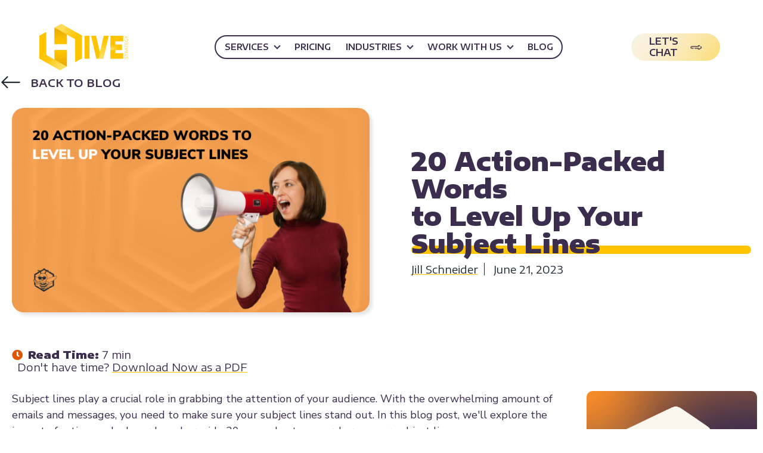

--- FILE ---
content_type: text/html; charset=UTF-8
request_url: https://blog.hivestrategy.com/20-action-packed-words-to-level-up-your-subject-lines
body_size: 28159
content:
<!doctype html><html lang="en-us" style="scroll-behavior: smooth;"><head>
    <meta charset="utf-8">
<!--     <meta name="viewport" content="width=device-width, initial-scale=1.0, maximum-scale=1.0, user-scalable=no" /> -->
    <title>20 Action-Packed Words to Level Up Your Subject Lines | HIVE Strategy</title>
    <link rel="shortcut icon" href="https://blog.hivestrategy.com/hubfs/Favicon-2.png">
    <meta name="description" content="Level up your email subject lines with 20 action-packed words. Boost open rates, evoke emotion, and captivate your audience. Unleash the power now!">
    <link rel="preconnect" href="https://fonts.googleapis.com">
    <link rel="preconnect" href="https://fonts.gstatic.com" crossorigin>
    <link href="https://fonts.googleapis.com/css2?family=Encode+Sans+Expanded:wght@300;400;500;600;700;800&amp;display=swap" rel="stylesheet">
    <link rel="preconnect" href="https://code.jquery.com">
    <link rel="preconnect" href="http://cdn.jsdelivr.net">
    <link rel="preconnect" href="https://cdnjs.cloudflare.com">
    <link rel="preconnect" href="https://unpkg.com">
    <link rel="preload" as="image" href="/hs-fs/hubfs/hive-strategy-logo.png">
    <link rel="preload" as="image" href="/hubfs/1629888/Asset%201.png">
    <link rel="preload" as="image" href="/hubfs/1629888/Outline%20Hexagon_Yellow.png">
    <link rel="preload" as="image" href="/hubfs/1629888/Outline%20Hexagon_Gradient.png">
    <link rel="preload" as="image" href="https://blog.hivestrategy.com/hubfs/B2H%20home-card.webp">
    
    <link rel="stylesheet" type="text/css" href="https://cdn.jsdelivr.net/npm/slick-carousel@1.8.1/slick/slick.css">
    <link href="https://unpkg.com/aos@2.3.1/dist/aos.css" rel="stylesheet">
    
    
    
    
    <meta name="viewport" content="width=device-width, initial-scale=1">

    
    <meta property="og:description" content="Level up your email subject lines with 20 action-packed words. Boost open rates, evoke emotion, and captivate your audience. Unleash the power now!">
    <meta property="og:title" content="20 Action-Packed Words to Level Up Your Subject Lines | HIVE Strategy">
    <meta name="twitter:description" content="Level up your email subject lines with 20 action-packed words. Boost open rates, evoke emotion, and captivate your audience. Unleash the power now!">
    <meta name="twitter:title" content="20 Action-Packed Words to Level Up Your Subject Lines | HIVE Strategy">

    

    

    <style>
a.cta_button{-moz-box-sizing:content-box !important;-webkit-box-sizing:content-box !important;box-sizing:content-box !important;vertical-align:middle}.hs-breadcrumb-menu{list-style-type:none;margin:0px 0px 0px 0px;padding:0px 0px 0px 0px}.hs-breadcrumb-menu-item{float:left;padding:10px 0px 10px 10px}.hs-breadcrumb-menu-divider:before{content:'›';padding-left:10px}.hs-featured-image-link{border:0}.hs-featured-image{float:right;margin:0 0 20px 20px;max-width:50%}@media (max-width: 568px){.hs-featured-image{float:none;margin:0;width:100%;max-width:100%}}.hs-screen-reader-text{clip:rect(1px, 1px, 1px, 1px);height:1px;overflow:hidden;position:absolute !important;width:1px}
</style>

<link rel="stylesheet" href="https://blog.hivestrategy.com/hubfs/hub_generated/template_assets/1/197700905626/1768630445157/template_blog-post-webflow.min.css">

<style>
  
  #hs_menu_wrapper_header_dnd_area-module-5_ ul {
  border: 2px solid #3b2d4d !important;
}
#header_dnd_area-module-5 .hs-menu-wrapper > ul li.hs-menu-depth-1 > a {
    color: #3b2d4d !important;
}
  .header .hs-item-has-children>a:after {
    border-right: 2px solid #3b2d4d !important;
    border-top: 2px solid #3b2d4d !important;
}
  
  .body-container--blog-post {
    clear: both;
  }
a[data-hs-anchor="true"] {
  position: relative;
  top: -175px;
}
  .back-to-blog {
    max-width: 1400px;
    margin: 0 auto 25px;
    display: flex;
  }
  .back-to-blog a {
    display: flex;
    align-items: center;
  }
  .back-to-blog a span:first-child {
    transform: rotate(180deg);
    margin-right: 15px;
  }
  .back-to-blog a svg {
    display: block;
  }
  .back-to-blog a span {
    font-family: 'Encode Sans Expanded';
    text-transform: uppercase;
    font-weight: 600;
    position: relative;
  }
  .back-to-blog a span:last-child:before {
    background: #ffc400;
    border-radius: 30px;
    bottom: 2px;
    content: "";
    height: 4px;
    left: 0;
    position: absolute;
    transition: all .3s ease;
    width: 0;
    z-index: -1;
  }
  .back-to-blog a:hover span:last-child:before {
    width: 100%;
  }
  .blog-posts--section-singlepost {
    padding-top: 10px;
  }
  .latest-posts--section {
    max-width: 1400px;
    padding: 0 20px;
    padding-top: 100px;
    margin: 0 auto;
  }
  .time-text.border.link, .time-text, .span12.blog-hero {
    color: #1f2830;
    font-family: Encode Sans Expanded;
  }
  .time-text.border.link {
    position: relative;
    text-decoration: underline;
    text-decoration-color: #ffc400!important;
    text-decoration-skip-ink: none;
    text-decoration-thickness: 4px!important;
    transition: all .3s ease;
  }
  .time-text.border.link:hover {
    text-decoration-color: #e05600!important;
  }
  .time-text.border {
    border-right-color: #1f2830;
  }
  .read-dl {
    font-family: Encode Sans Expanded;
  }
  
  @media (max-width: 767px) {
    .blog-wrap .blog-flex .right-sidebar {
      display: none;
    }
  }
</style>

<link rel="stylesheet" href="https://cdnjs.cloudflare.com/ajax/libs/magnific-popup.js/1.1.0/magnific-popup.min.css">
<link rel="stylesheet" href="https://blog.hivestrategy.com/hubfs/hub_generated/template_assets/1/196436253344/1768606052333/template_animations.min.css">
<link rel="stylesheet" href="https://blog.hivestrategy.com/hubfs/hub_generated/template_assets/1/196436253342/1768606042000/template_main.min.css">
<link rel="stylesheet" href="https://blog.hivestrategy.com/hubfs/hub_generated/template_assets/1/196436253337/1768606053872/template_theme-overrides.min.css">

<style>
  .body-wrapper { position: relative; }
  .header__main { max-width: 1400px; margin: 0 auto; } 
  /*.header * { transition: all .5s ease-in-out; -moz-transition: all .5s ease-in-out; -webkit-transition: all .5s ease-in-out; }*/
  div[data-global-resource-path*='header-flex.html'] { position: ; top: 0; z-index: 99999999; width: 100%; }
  :root { --hero_top_padding: 80px; }
  .mobile-menu { display: none; }
  .header.mobile-menu--active .mobile-open { display: none; }
  .header:not(.mobile-menu--active) .mobile-open { display: block; }
  .header.mobile-menu--active .mobile-close { display: block; }
  .header:not(.mobile-menu--active) .mobile-close { display: none; }
  .header.mobile-menu--active .mobile-menu { position: fixed; top: 0; left: 0; width: 100%; height: auto; }
  .mega-menu--submenu { display: none; }
  .header__menu > ul > li:hover .mega-menu--submenu { display: block; }
  /* .header.header--floating:not(.scrolled) * { background-color: transparent !important; } */
  
  .header .mobile-menu-trigger i { color: ; }
  .header .mobile-menu-trigger:hover i { color: ; }
  
  @media screen and (min-width:1201px) {
    .header .mobile-menu-trigger { display: none !important; }
    .header__main .header__row,
    .header__main .header__row {
      display: flex;
      width: 100%;
      height: 100%;
      justify-content: space-between;
      align-items: center;
    }
    .header__main.logo-placement--right .header__row { flex-direction: row; }
    .header__main.logo-placement--left .header__row { flex-direction: row-reverse; }
    .header__main.logo-placement--center .header__row { flex-direction: row; justify-content: center; }
    .header__menu > ul { list-style: none; margin: 0; padding: 0; display: flex; align-items: center; height: 100%; width: 100%; }
  }
  @media screen and (max-width:1200px) {
    .header__primary .custom-menu, .header__menu { display: none; }
    .mobile-menu-trigger { display: block; position: absolute; right: 30px; color: white; z-index: 999; }
    .mobile-menu-trigger.mobile-open { top: calc(50% - 0.25em); }
    .mobile-menu-trigger.mobile-close { top: 30px; }
    .mobile-menu { display: none; }
    .header.mobile-menu--active .mobile-menu { display: block; }
  }
</style>

<link rel="stylesheet" href="https://blog.hivestrategy.com/hubfs/hub_generated/module_assets/1/196436253513/1758562629051/module_custom-menu.min.css">

<style>
   
    #header_dnd_area-module-5 .hs-menu-wrapper > ul li.hs-menu-depth-1 > a {
      color: #f8f5ee;font-size: 14px;
    }
  
   
    #header_dnd_area-module-5 .hs-menu-wrapper > ul li.hs-menu-depth-1:hover > a {
      color: ;
    }
  
   
    #header_dnd_area-module-5 .hs-menu-wrapper > ul li.hs-menu-depth-1 {
      
    }
  
   
    #header_dnd_area-module-5 .hs-menu-wrapper > ul li.hs-menu-depth-1 {
      
    }
  
   
    @media screen and (min-width: 768px) {
      #header_dnd_area-module-5 .hs-menu-wrapper > ul {
        display: flex;
        
        
      }
    }
  
   
    #header_dnd_area-module-5 .hs-menu-wrapper > ul li.hs-menu-depth-1 > .hs-menu-children-wrapper > li > a {
      color: #3b2d4d;
    }
  
   
    #header_dnd_area-module-5 .hs-menu-wrapper > ul li.hs-menu-depth-1 > .hs-menu-children-wrapper > li:hover > a {
      color: #3b2d4d;
    }
  
   
    #header_dnd_area-module-5 .hs-menu-wrapper > ul li.hs-menu-depth-1 > .hs-menu-children-wrapper > li {
      
    }
  
   
    #header_dnd_area-module-5 .hs-menu-wrapper > ul li.hs-menu-depth-1 > .hs-menu-children-wrapper > li {
      text-align: LEFT

    }
  
   
    @media screen and (min-width: 768px) {
      #header_dnd_area-module-5 .hs-menu-wrapper > ul li.hs-menu-depth-1 > .hs-menu-children-wrapper {
        display: flex;
        
        
      }
    }
  
   
    #header_dnd_area-module-5 .hs-menu-wrapper > ul li.hs-menu-depth-1 > .hs-menu-children-wrapper {
      background: ;
    }
  
   
    #header_dnd_area-module-5 .hs-menu-wrapper > ul li.hs-menu-depth-1 > .hs-menu-children-wrapper {
      padding: 20px;

    }
  
   
    #header_dnd_area-module-5 .hs-menu-wrapper > ul li.hs-menu-depth-1 > ul > li > ul > li > a {
      
    }
  
   
    #header_dnd_area-module-5 .hs-menu-wrapper > ul li.hs-menu-depth-1 > ul > li > ul > li:hover > a {
      color: ;
    }
  
   
    #header_dnd_area-module-5 .hs-menu-wrapper > ul li.hs-menu-depth-1 > ul > li > ul > li {
      
    }
  
   
    #header_dnd_area-module-5 .hs-menu-wrapper > ul li.hs-menu-depth-1 > ul > li > ul > li {
      
    }
  
   
    @media screen and (min-width: 768px) {
      #header_dnd_area-module-5 .hs-menu-wrapper > ul li.hs-menu-depth-1 > ul > li > ul {
        display: flex;
        
        
      }
    }
  
   
    #header_dnd_area-module-5 .hs-menu-wrapper > ul li.hs-menu-depth-1 > ul > li > ul {
      background: ;
    }
  
   
    #header_dnd_area-module-5 .hs-menu-wrapper > ul li.hs-menu-depth-1 > ul > li > ul {
      padding: 20px;

    }
  
</style>


<style>
   
    #module_1758562784926 .hs-menu-wrapper > ul li.hs-menu-depth-1 > a {
      color: #3b2d4d;
    }
  
   
    #module_1758562784926 .hs-menu-wrapper > ul li.hs-menu-depth-1:hover > a {
      color: ;
    }
  
   
    #module_1758562784926 .hs-menu-wrapper > ul li.hs-menu-depth-1 {
      
    }
  
   
    #module_1758562784926 .hs-menu-wrapper > ul li.hs-menu-depth-1 {
      
    }
  
   
    @media screen and (min-width: 768px) {
      #module_1758562784926 .hs-menu-wrapper > ul {
        display: flex;
        
        
      }
    }
  
   
    #module_1758562784926 .hs-menu-wrapper > ul li.hs-menu-depth-1 > .hs-menu-children-wrapper > li > a {
      
    }
  
   
    #module_1758562784926 .hs-menu-wrapper > ul li.hs-menu-depth-1 > .hs-menu-children-wrapper > li:hover > a {
      color: ;
    }
  
   
    #module_1758562784926 .hs-menu-wrapper > ul li.hs-menu-depth-1 > .hs-menu-children-wrapper > li {
      
    }
  
   
    #module_1758562784926 .hs-menu-wrapper > ul li.hs-menu-depth-1 > .hs-menu-children-wrapper > li {
      
    }
  
   
    @media screen and (min-width: 768px) {
      #module_1758562784926 .hs-menu-wrapper > ul li.hs-menu-depth-1 > .hs-menu-children-wrapper {
        display: flex;
        
        
      }
    }
  
   
    #module_1758562784926 .hs-menu-wrapper > ul li.hs-menu-depth-1 > .hs-menu-children-wrapper {
      background: ;
    }
  
   
    #module_1758562784926 .hs-menu-wrapper > ul li.hs-menu-depth-1 > .hs-menu-children-wrapper {
      padding: 20px;

    }
  
   
    #module_1758562784926 .hs-menu-wrapper > ul li.hs-menu-depth-1 > ul > li > ul > li > a {
      
    }
  
   
    #module_1758562784926 .hs-menu-wrapper > ul li.hs-menu-depth-1 > ul > li > ul > li:hover > a {
      color: ;
    }
  
   
    #module_1758562784926 .hs-menu-wrapper > ul li.hs-menu-depth-1 > ul > li > ul > li {
      
    }
  
   
    #module_1758562784926 .hs-menu-wrapper > ul li.hs-menu-depth-1 > ul > li > ul > li {
      
    }
  
   
    @media screen and (min-width: 768px) {
      #module_1758562784926 .hs-menu-wrapper > ul li.hs-menu-depth-1 > ul > li > ul {
        display: flex;
        
        
      }
    }
  
   
    #module_1758562784926 .hs-menu-wrapper > ul li.hs-menu-depth-1 > ul > li > ul {
      background: ;
    }
  
   
    #module_1758562784926 .hs-menu-wrapper > ul li.hs-menu-depth-1 > ul > li > ul {
      padding: 20px;

    }
  
</style>


<style>
   
    #mobile_menu_dnd_area-module-3 .hs-menu-wrapper > ul li.hs-menu-depth-1 > a {
      color: #3b2d4d;
    }
  
   
    #mobile_menu_dnd_area-module-3 .hs-menu-wrapper > ul li.hs-menu-depth-1:hover > a {
      color: ;
    }
  
   
    #mobile_menu_dnd_area-module-3 .hs-menu-wrapper > ul li.hs-menu-depth-1 {
      
    }
  
   
    #mobile_menu_dnd_area-module-3 .hs-menu-wrapper > ul li.hs-menu-depth-1 {
      text-align: LEFT

    }
  
   
    @media screen and (min-width: 768px) {
      #mobile_menu_dnd_area-module-3 .hs-menu-wrapper > ul {
        display: flex;
        
          justify-content: flex-start;
        
        
      }
    }
  
   
    #mobile_menu_dnd_area-module-3 .hs-menu-wrapper > ul li.hs-menu-depth-1 > .hs-menu-children-wrapper > li > a {
      color: #3b2d4d;
    }
  
   
    #mobile_menu_dnd_area-module-3 .hs-menu-wrapper > ul li.hs-menu-depth-1 > .hs-menu-children-wrapper > li:hover > a {
      color: ;
    }
  
   
    #mobile_menu_dnd_area-module-3 .hs-menu-wrapper > ul li.hs-menu-depth-1 > .hs-menu-children-wrapper > li {
      
    }
  
   
    #mobile_menu_dnd_area-module-3 .hs-menu-wrapper > ul li.hs-menu-depth-1 > .hs-menu-children-wrapper > li {
      text-align: LEFT

    }
  
   
    @media screen and (min-width: 768px) {
      #mobile_menu_dnd_area-module-3 .hs-menu-wrapper > ul li.hs-menu-depth-1 > .hs-menu-children-wrapper {
        display: flex;
        
          justify-content: flex-start;
        
        
      }
    }
  
   
    #mobile_menu_dnd_area-module-3 .hs-menu-wrapper > ul li.hs-menu-depth-1 > .hs-menu-children-wrapper {
      background: ;
    }
  
   
    #mobile_menu_dnd_area-module-3 .hs-menu-wrapper > ul li.hs-menu-depth-1 > .hs-menu-children-wrapper {
      padding: 20px;

    }
  
   
    #mobile_menu_dnd_area-module-3 .hs-menu-wrapper > ul li.hs-menu-depth-1 > ul > li > ul > li > a {
      
    }
  
   
    #mobile_menu_dnd_area-module-3 .hs-menu-wrapper > ul li.hs-menu-depth-1 > ul > li > ul > li:hover > a {
      color: ;
    }
  
   
    #mobile_menu_dnd_area-module-3 .hs-menu-wrapper > ul li.hs-menu-depth-1 > ul > li > ul > li {
      
    }
  
   
    #mobile_menu_dnd_area-module-3 .hs-menu-wrapper > ul li.hs-menu-depth-1 > ul > li > ul > li {
      
    }
  
   
    @media screen and (min-width: 768px) {
      #mobile_menu_dnd_area-module-3 .hs-menu-wrapper > ul li.hs-menu-depth-1 > ul > li > ul {
        display: flex;
        
        
      }
    }
  
   
    #mobile_menu_dnd_area-module-3 .hs-menu-wrapper > ul li.hs-menu-depth-1 > ul > li > ul {
      background: ;
    }
  
   
    #mobile_menu_dnd_area-module-3 .hs-menu-wrapper > ul li.hs-menu-depth-1 > ul > li > ul {
      padding: 20px;

    }
  
</style>

<link rel="stylesheet" href="https://blog.hivestrategy.com/hubfs/hub_generated/module_assets/1/69912590768/1742133589136/module_Blog_Top_CTA_v2.min.css">
<link rel="stylesheet" href="https://blog.hivestrategy.com/hubfs/hub_generated/module_assets/1/73707643277/1742133594304/module_blog-read-download.min.css">
<link rel="stylesheet" href="https://blog.hivestrategy.com/hubfs/hub_generated/module_assets/1/69912290142/1761330234425/module_Blog_Post_Sidebar_CTA.min.css">

      <style>
        .blog-wrap .blog-flex {
          display: flex;
          align-items: flex-start;
          position: relative;
          justify-content: space-between;
        }
        .blog-wrap .blog-flex > * {
          display: inline-block;
        }
        .blog-wrap .blog-flex .main-blog-content {
          margin-bottom: 200px;
        }
        .blog-wrap .blog-flex .right-sidebar {
          z-index: 9;
          top: 200px;
          margin-bottom: 100px;
        }
        #hs_cos_wrapper_blog_sidebar_cta {
          margin-top: 0;
          margin-bottom: 0;
        }
        .social-share-module.desktop-float {
          margin-left: 0 !important; 
        }
      </style>
    
<link rel="stylesheet" href="https://blog.hivestrategy.com/hubfs/hub_generated/module_assets/1/128093580159/1742133750999/module_blog-posts.min.css">

  <style>
    .blog__batch {
      max-height: 0;
      overflow: hidden;
      -webkit-transition: all .5s ease-in-out;
-moz-transition: all .5s ease-in-out;
-o-transition: all .5s ease-in-out;
-ms-transition: all .5s ease-in-out;
transition: all .5s ease-in-out;
    }
    .module_169265489123912__blog {
      
        padding-top: 80px;
padding-bottom: 80px;
      
      ;
      
      
      overflow:hidden; z-index: 1;
    }
    
    .module_169265489123912__blog div[class$='__container'] { max-width:1400px; margin-left: auto; margin-right: auto; }
    .module_169265489123912__blog div[class$='__row'] { justify-content: space-between; }
    .module_169265489123912__blog div[class$='__col'] {  }
    @media screen and (max-width: 1400px) { 
      .module_169265489123912__blog .blog__col { padding: 0 15px; }
    }
    .module_169265489123912__blog div[class$='__background'] {
      background-color: ;
      background-image:url();
      
      
    } 
    
    
    .module_169265489123912__blog h1, .module_169265489123912__blog h2, .module_169265489123912__blog h3, .module_169265489123912__blog h4 {  } 
    .module_169265489123912__blog .blog__content, .module_169265489123912__blog .blog__content p, .module_169265489123912__blog .blog__content li, .module_169265489123912__blog .blog__content div {  } 
    .module_169265489123912__blog div[class$="__small-title"] {  } 
      .module_169265489123912__blog .blog__block {
        background-color: ;
        
        
        border-radius:2px;overflow:hidden;
        
      }
      .module_169265489123912__blog .blog__block {
        ;
      }
      .module_169265489123912__blog *[class$='__block'] .button, .module_169265489123912__blog *[class$='__block'] .hs-button, .module_169265489123912__blog *[class$='__block'] .cta_button {
        padding: 12px 24px;
      }
      .module_169265489123912__blog .equal-height.fix-button div[class$='__block-wrap'] {
        position: relative;
        padding-bottom: calc(20px + 4em);
      }
      .module_169265489123912__blog .equal-height.fix-button div[class$='__block-wrap'] .blog__block-cta { 
        position: absolute;
        bottom: 20px;
        left: 20px;
        width: calc(100% - 40px);
      }
      .module_169265489123912__blog .equal-height.fix-button div[class$='__block-wrap'] .blog__block-cta * {
        width: 100%;
      }
      .module_169265489123912__blog *[class$='__block'], .module_169265489123912__blog .blog__blocks .blog__block-wrap > * {  }
      .module_169265489123912__blog div[class$='__block-title'], .module_169265489123912__blog *[class$='__block'] h2, .module_169265489123912__blog *[class$='__block'] h3, .module_169265489123912__blog *[class$='__block'] h4 {  } 
      .module_169265489123912__blog *[class$='__block'] p, .module_169265489123912__blog *[class$='__block'] li {  } 
      .module_169265489123912__blog .blog__block-image { background-size: cover; background-position: center; }
      .module_169265489123912__blog div[class$="--horizontal"].blocks--media .blog__block { display: flex; align-items: stretch; }
      .module_169265489123912__blog div[class$="--vertical"].blocks--media .blog__block-image { width: 100%; }
      .module_169265489123912__blog .blocks--media div[class$='__block-image'] { width: 100%; aspect-ratio: 16 / 9; }
      .module_169265489123912__blog .blocks--hover *[class$='__block'] { aspect-ratio: 16 / 9; }
      .module_169265489123912__blog .blocks--hover *[class$='__block'] > * { position: absolute; top: 0; left: 0; width: 100%; height: 100%; }
      .module_169265489123912__blog .blocks--media.blocks--media--horizontal div[class$='__block-image'] { width: %; }
      
        .module_169265489123912__blog .blog__blocks .blog__block-wrap, .module_169265489123912__blog .blog__blocks .blog__block-wrap > * { display: flex; flex-direction: column; justify-content: flex-start; }
            
      @media screen and (min-width:767px) {
        .module_169265489123912__blog .blog__blocks > * { 
          display: flex; flex-direction: column; align-items: stretch;
        }
      }
      
      
      
      
      
        
        
        
          @media screen and (max-width: 786px) { .module_169265489123912__scope .blog__blocks > *:not(:last-child) { margin-bottom: 0px; } }
          @media screen and (min-width: 787px) { 
            .module_169265489123912__scope .blog__blocks { display: flex; flex-wrap: wrap; }
            .module_169265489123912__scope .blog__blocks > * { display: inline-block; width: calc(33.33333333333333% - 33.33333333333333px); margin-right: 50px !important; margin-bottom: 0; }
            .module_169265489123912__scope .blog__blocks > *:nth-child(3n) { margin-right: 0 !important; }
            .module_169265489123912__scope .blog__blocks > *:nth-child(1n+4) { margin-top:  0px; }
          }		
      

     
    
    
    @media screen and (min-width: 768px) {
      .module_169265489123912__blog.section-layout--left div[class$='__row']:first-child > div:first-child, .module_169265489123912__blog.section-layout--right div[class$='__row']:first-child > div:first-child { width: calc(100% - 30px);  }
      .module_169265489123912__blog.section-layout--left div[class$='__row']:first-child > div:nth-child(2), .module_169265489123912__blog.section-layout--right div[class$='__row']:first-child > div:nth-child(2) { width: calc(100% - 30px);  }
      
      
        .module_169265489123912__blog.section-layout--below div[class$='__row'] > div:first-child { margin-bottom: 60px; }
        div[class$='__row'] { display: flex; flex-wrap: nowrap; width:100%; }
        .section-layout--below div[class$='__row'] { flex-direction: column; }
        .section-layout--above div[class$='__row'] { flex-direction: column-reverse; }
        .section-layout--left div[class$='__row'] { flex-direction: row-reverse; }
        .section-layout--right div[class$='__row'] { flex-direction: row; }
        .module_169265489123912__blog.section-layout--above div[class$='__row'] > div:first-child { margin-top: 60px; }
        .module_169265489123912__blog.section-layout--left div[class$='__row'] > div:first-child { margin-left: 60px; }
        .module_169265489123912__blog.section-layout--right div[class$='__row'] > div:first-child { margin-right: 60px; }
      
    }
    @media screen and (max-width: 767px) {
      .module_169265489123912__blog.section-layout--above div[class$='__row'] > div:first-child { margin-bottom: 30px; }
      .module_169265489123912__blog.section-layout--below div[class$='__row'] > div:first-child { margin-top: 30px; }
      .module_169265489123912__blog.section-layout--below.mobile-reverse div[class$='__row']:first-child > div:first-child { margin-bottom: 30px; }
      .module_169265489123912__blog.section-layout--above.mobile-reverse div[class$='__row']:first-child > div:first-child { margin-top: 30px; }
      .module_169265489123912__blog.section-layout--right div[class$='__row'] > div:first-child { margin-left: 30px; }
      .module_169265489123912__blog.section-layout--left div[class$='__row'] > div:first-child { margin-right: 30px; }
    }
    
    
      .module_169265489123912__blog.scale-text h2 { font-size: px; }
      @media screen and (min-width: 320px) { .module_169265489123912__blog.scale-text h2 { font-size: calc(px + (90 - ) * ((100vw - 320px) / (1600 - 320))); } }
      @media screen and (min-width: 1600px) { .module_169265489123912__blog.scale-text h2 { font-size: 90px; } }
    
    
    .module_169265489123912__blog div[class$='__cta'] {  } 
    @media screen and (max-width: 767px) { .module_169265489123912 div:not(div[class$='__container']) { padding: 0 !important; } }
    
    
    
    .filter .filter__filter-options { position: absolute; top: 100%; left: 0; width: 100%; max-width: 400px; height: auto; max-height: 0; transition: all .5s ease-in-out; overflow: hidden; z-index: 99; }
    .filter .filter__filter-options a { color: var(--light-color); -webkit-transition: all .15s ease-in-out;
-moz-transition: all .15s ease-in-out;
-o-transition: all .15s ease-in-out;
-ms-transition: all .15s ease-in-out;
transition: all .15s ease-in-out; text-transform: capitalize; display: block; }
    .filter .show-options i {
      font-size: 1.5em;
      position: absolute;
      top: calc(50% - 0.5em);
      right: 1.5em;
      -webkit-transform: rotateX(0deg);
-moz-transform: rotateX(0deg);
-o-transform: rotateX(0deg);
-ms-transform: rotateX(0deg);
transform: rotateX(0deg);
      -webkit-backface-visibility: visible;
      backface-visibility: visible;
      -webkit-transition: all .5s ease-in-out;
-moz-transition: all .5s ease-in-out;
-o-transition: all .5s ease-in-out;
-ms-transition: all .5s ease-in-out;
transition: all .5s ease-in-out;
      color: var(--primary-color);
    }

    .filter-blocks__filter:hover .show-options i {
      -webkit-transform: transform: rotateX(180deg;
-moz-transform: transform: rotateX(180deg;
-o-transform: transform: rotateX(180deg;
-ms-transform: transform: rotateX(180deg;
transform: transform: rotateX(180deg;
    }

  </style>



  <style>
    .widget_1759179530962__scope {
      
        padding-top: 80px;
padding-bottom: 80px;
      
      text-align: CENTER;
      
      
      overflow:hidden; z-index: 1;
    }
    
    .widget_1759179530962__scope div[class$='__container'] { max-width:1240px; margin-left: auto; margin-right: auto; }
    .widget_1759179530962__scope div[class$='__row'] { justify-content: space-between; }
    .widget_1759179530962__scope div[class$='__col'] {  }
    @media screen and (max-width: 1240px) { 
      .widget_1759179530962__scope .scope__col { padding: 0 15px; }
    }
    .widget_1759179530962__scope div[class$='__background'] {
      
      background-image: url('https://blog.hivestrategy.com/hubfs/download%20%284%29.jpeg');
background-size: cover;
background-position: center center;

      
      
    } 
    
    
    .widget_1759179530962__scope h1, .widget_1759179530962__scope h2, .widget_1759179530962__scope h3, .widget_1759179530962__scope h4 { color: #FFFFFF; } 
    .widget_1759179530962__scope .scope__content, .widget_1759179530962__scope .scope__content p, .widget_1759179530962__scope .scope__content li, .widget_1759179530962__scope .scope__content div { color: #FFFFFF; } 
    .widget_1759179530962__scope div[class$="__small-title"] h5 {  } 
    .widget_1759179530962__scope div[class$='__form'] form {
      background-color: ;
      
      
      
      
      
      
    }
    
      form[data-form-id="e95cd0f7-f236-436d-9c9f-669b0e21ff1e"] { display: flex; justify-content: space-between; align-items: center; position: relative; }
      form[data-form-id="e95cd0f7-f236-436d-9c9f-669b0e21ff1e"] * { margin: 0 !important; }
      form[data-form-id="e95cd0f7-f236-436d-9c9f-669b0e21ff1e"] > *:first-child { width: 35%; }
      form[data-form-id="e95cd0f7-f236-436d-9c9f-669b0e21ff1e"] > .hs_email { width: 60%; margin: 0; }
      form[data-form-id="e95cd0f7-f236-436d-9c9f-669b0e21ff1e"] > .hs_email label { display: none; }
      form[data-form-id="e95cd0f7-f236-436d-9c9f-669b0e21ff1e"] > .hs_email input { padding: 2em 130px 2em .75em; }
      form[data-form-id="e95cd0f7-f236-436d-9c9f-669b0e21ff1e"] > .hs_submit { position: absolute; display:flex !important; align-items: center; right: calc(20px + 2em); width: auto; }
      form[data-form-id="e95cd0f7-f236-436d-9c9f-669b0e21ff1e"] > .hs_submit .hs-button { padding: 1em; }
    
    .widget_1759179530962__scope div[class$='__form'] h1, .widget_1759179530962__scope div[class$='__form'] h2, .widget_1759179530962__scope div[class$='__form'] h3, .widget_1759179530962__scope div[class$='__form'] h4 {  }
    .widget_1759179530962__scope div[class$='__form'] p, .widget_1759179530962__scope div[class$='__form'] li {  } 
    .widget_1759179530962__scope div[class$='__form'] label {  }
    .widget_1759179530962__scope div[class$='__form'] input {  } 
    
     
    
    
    @media screen and (min-width: 768px) {
      .widget_1759179530962__scope.section-layout--left div[class$='__row']:first-child > div:first-child, .widget_1759179530962__scope.section-layout--right div[class$='__row']:first-child > div:first-child { width: calc(100% - 30px);  }
      .widget_1759179530962__scope.section-layout--left div[class$='__row']:first-child > div:nth-child(2), .widget_1759179530962__scope.section-layout--right div[class$='__row']:first-child > div:nth-child(2) { width: calc(100% - 30px);  }
      
      
        .widget_1759179530962__scope.section-layout--below div[class$='__row'] > div:first-child { margin-bottom: 60px; }
        div[class$='__row'] { display: flex; flex-wrap: nowrap; width:100%; }
        .section-layout--below div[class$='__row'] { flex-direction: column; }
        .section-layout--above div[class$='__row'] { flex-direction: column-reverse; }
        .section-layout--left div[class$='__row'] { flex-direction: row-reverse; }
        .section-layout--right div[class$='__row'] { flex-direction: row; }
        .widget_1759179530962__scope.section-layout--above div[class$='__row'] > div:first-child { margin-top: 60px; }
        .widget_1759179530962__scope.section-layout--left div[class$='__row'] > div:first-child { margin-left: 60px; }
        .widget_1759179530962__scope.section-layout--right div[class$='__row'] > div:first-child { margin-right: 60px; }
      
    }
    @media screen and (max-width: 767px) {
      .widget_1759179530962__scope.section-layout--above div[class$='__row'] > div:first-child { margin-top: 30px; }
      .widget_1759179530962__scope.section-layout--below div[class$='__row'] > div:first-child { margin-bottom: 30px; }
      .widget_1759179530962__scope.section-layout--below.mobile-reverse div[class$='__row']:first-child > div:first-child { margin-bottom: 30px; }
      .widget_1759179530962__scope.section-layout--above.mobile-reverse div[class$='__row']:first-child > div:first-child { margin-top: 30px; }
      .widget_1759179530962__scope.section-layout--right div[class$='__row'] > div:first-child { margin-bottom: 30px; }
      .widget_1759179530962__scope.section-layout--left div[class$='__row'] > div:first-child { margin-bottom: 30px; }
      .widget_1759179530962__scope .blocks--hover--colorize { display: flex; flex-direction: column; }
      .widget_1759179530962__scope .col--featured:not(.featured--blocks) { text-align: center; }
    }
    
    
      .widget_1759179530962__scope.scale-text h2 { font-size: px; }
      @media screen and (min-width: 320px) { .widget_1759179530962__scope.scale-text h2 { font-size: calc(px + (90 - ) * ((100vw - 320px) / (1600 - 320))); } }
      @media screen and (min-width: 1600px) { .widget_1759179530962__scope.scale-text h2 { font-size: 90px; } }
    
    
    .widget_1759179530962__scope div[class$='__cta'] { justify-content: center; } 
    @media screen and (max-width: 767px) { .widget_1759179530962 div:not(div[class$='__container']) { padding: 0 !important; } }
    
    
    @media screen and (min-width:768px) {
      .widget_1759179530962__scope .col--featured { width: 100%; }
      .widget_1759179530962__scope .col--content { width: 100%;  }
      .widget_1759179530962__scope .col--featured { width: 100%;  }
    }

    </style>
        


<style>
   
    #footer_dnd_area-module-6 .hs-menu-wrapper > ul li.hs-menu-depth-1 > a {
      color: #3b2d4d;
    }
  
   
    #footer_dnd_area-module-6 .hs-menu-wrapper > ul li.hs-menu-depth-1:hover > a {
      color: ;
    }
  
   
    #footer_dnd_area-module-6 .hs-menu-wrapper > ul li.hs-menu-depth-1 {
      margin-bottom: 20px;

    }
  
   
    #footer_dnd_area-module-6 .hs-menu-wrapper > ul li.hs-menu-depth-1 {
      
    }
  
   
    @media screen and (min-width: 768px) {
      #footer_dnd_area-module-6 .hs-menu-wrapper > ul {
        display: flex;
        
        
      }
    }
  
   
    #footer_dnd_area-module-6 .hs-menu-wrapper > ul li.hs-menu-depth-1 > .hs-menu-children-wrapper > li > a {
      
    }
  
   
    #footer_dnd_area-module-6 .hs-menu-wrapper > ul li.hs-menu-depth-1 > .hs-menu-children-wrapper > li:hover > a {
      color: ;
    }
  
   
    #footer_dnd_area-module-6 .hs-menu-wrapper > ul li.hs-menu-depth-1 > .hs-menu-children-wrapper > li {
      
    }
  
   
    #footer_dnd_area-module-6 .hs-menu-wrapper > ul li.hs-menu-depth-1 > .hs-menu-children-wrapper > li {
      
    }
  
   
    @media screen and (min-width: 768px) {
      #footer_dnd_area-module-6 .hs-menu-wrapper > ul li.hs-menu-depth-1 > .hs-menu-children-wrapper {
        display: flex;
        
        
      }
    }
  
   
    #footer_dnd_area-module-6 .hs-menu-wrapper > ul li.hs-menu-depth-1 > .hs-menu-children-wrapper {
      background: ;
    }
  
   
    #footer_dnd_area-module-6 .hs-menu-wrapper > ul li.hs-menu-depth-1 > .hs-menu-children-wrapper {
      padding: 20px;

    }
  
   
    #footer_dnd_area-module-6 .hs-menu-wrapper > ul li.hs-menu-depth-1 > ul > li > ul > li > a {
      
    }
  
   
    #footer_dnd_area-module-6 .hs-menu-wrapper > ul li.hs-menu-depth-1 > ul > li > ul > li:hover > a {
      color: ;
    }
  
   
    #footer_dnd_area-module-6 .hs-menu-wrapper > ul li.hs-menu-depth-1 > ul > li > ul > li {
      
    }
  
   
    #footer_dnd_area-module-6 .hs-menu-wrapper > ul li.hs-menu-depth-1 > ul > li > ul > li {
      
    }
  
   
    @media screen and (min-width: 768px) {
      #footer_dnd_area-module-6 .hs-menu-wrapper > ul li.hs-menu-depth-1 > ul > li > ul {
        display: flex;
        
        
      }
    }
  
   
    #footer_dnd_area-module-6 .hs-menu-wrapper > ul li.hs-menu-depth-1 > ul > li > ul {
      background: ;
    }
  
   
    #footer_dnd_area-module-6 .hs-menu-wrapper > ul li.hs-menu-depth-1 > ul > li > ul {
      padding: 20px;

    }
  
</style>


<style>
   
    #footer_dnd_area-module-9 .hs-menu-wrapper > ul li.hs-menu-depth-1 > a {
      color: #3b2d4d;
    }
  
   
    #footer_dnd_area-module-9 .hs-menu-wrapper > ul li.hs-menu-depth-1:hover > a {
      color: ;
    }
  
   
    #footer_dnd_area-module-9 .hs-menu-wrapper > ul li.hs-menu-depth-1 {
      
    }
  
   
    #footer_dnd_area-module-9 .hs-menu-wrapper > ul li.hs-menu-depth-1 {
      
    }
  
   
    @media screen and (min-width: 768px) {
      #footer_dnd_area-module-9 .hs-menu-wrapper > ul {
        display: flex;
        
        
      }
    }
  
   
    #footer_dnd_area-module-9 .hs-menu-wrapper > ul li.hs-menu-depth-1 > .hs-menu-children-wrapper > li > a {
      
    }
  
   
    #footer_dnd_area-module-9 .hs-menu-wrapper > ul li.hs-menu-depth-1 > .hs-menu-children-wrapper > li:hover > a {
      color: ;
    }
  
   
    #footer_dnd_area-module-9 .hs-menu-wrapper > ul li.hs-menu-depth-1 > .hs-menu-children-wrapper > li {
      
    }
  
   
    #footer_dnd_area-module-9 .hs-menu-wrapper > ul li.hs-menu-depth-1 > .hs-menu-children-wrapper > li {
      
    }
  
   
    @media screen and (min-width: 768px) {
      #footer_dnd_area-module-9 .hs-menu-wrapper > ul li.hs-menu-depth-1 > .hs-menu-children-wrapper {
        display: flex;
        
        
      }
    }
  
   
    #footer_dnd_area-module-9 .hs-menu-wrapper > ul li.hs-menu-depth-1 > .hs-menu-children-wrapper {
      background: ;
    }
  
   
    #footer_dnd_area-module-9 .hs-menu-wrapper > ul li.hs-menu-depth-1 > .hs-menu-children-wrapper {
      padding: 20px;

    }
  
   
    #footer_dnd_area-module-9 .hs-menu-wrapper > ul li.hs-menu-depth-1 > ul > li > ul > li > a {
      
    }
  
   
    #footer_dnd_area-module-9 .hs-menu-wrapper > ul li.hs-menu-depth-1 > ul > li > ul > li:hover > a {
      color: ;
    }
  
   
    #footer_dnd_area-module-9 .hs-menu-wrapper > ul li.hs-menu-depth-1 > ul > li > ul > li {
      
    }
  
   
    #footer_dnd_area-module-9 .hs-menu-wrapper > ul li.hs-menu-depth-1 > ul > li > ul > li {
      
    }
  
   
    @media screen and (min-width: 768px) {
      #footer_dnd_area-module-9 .hs-menu-wrapper > ul li.hs-menu-depth-1 > ul > li > ul {
        display: flex;
        
        
      }
    }
  
   
    #footer_dnd_area-module-9 .hs-menu-wrapper > ul li.hs-menu-depth-1 > ul > li > ul {
      background: ;
    }
  
   
    #footer_dnd_area-module-9 .hs-menu-wrapper > ul li.hs-menu-depth-1 > ul > li > ul {
      padding: 20px;

    }
  
</style>


<style>
   
    #footer_dnd_area-module-12 .hs-menu-wrapper > ul li.hs-menu-depth-1 > a {
      color: #3b2d4d;
    }
  
   
    #footer_dnd_area-module-12 .hs-menu-wrapper > ul li.hs-menu-depth-1:hover > a {
      color: ;
    }
  
   
    #footer_dnd_area-module-12 .hs-menu-wrapper > ul li.hs-menu-depth-1 {
      
    }
  
   
    #footer_dnd_area-module-12 .hs-menu-wrapper > ul li.hs-menu-depth-1 {
      
    }
  
   
    @media screen and (min-width: 768px) {
      #footer_dnd_area-module-12 .hs-menu-wrapper > ul {
        display: flex;
        
        
      }
    }
  
   
    #footer_dnd_area-module-12 .hs-menu-wrapper > ul li.hs-menu-depth-1 > .hs-menu-children-wrapper > li > a {
      
    }
  
   
    #footer_dnd_area-module-12 .hs-menu-wrapper > ul li.hs-menu-depth-1 > .hs-menu-children-wrapper > li:hover > a {
      color: ;
    }
  
   
    #footer_dnd_area-module-12 .hs-menu-wrapper > ul li.hs-menu-depth-1 > .hs-menu-children-wrapper > li {
      
    }
  
   
    #footer_dnd_area-module-12 .hs-menu-wrapper > ul li.hs-menu-depth-1 > .hs-menu-children-wrapper > li {
      
    }
  
   
    @media screen and (min-width: 768px) {
      #footer_dnd_area-module-12 .hs-menu-wrapper > ul li.hs-menu-depth-1 > .hs-menu-children-wrapper {
        display: flex;
        
        
      }
    }
  
   
    #footer_dnd_area-module-12 .hs-menu-wrapper > ul li.hs-menu-depth-1 > .hs-menu-children-wrapper {
      background: ;
    }
  
   
    #footer_dnd_area-module-12 .hs-menu-wrapper > ul li.hs-menu-depth-1 > .hs-menu-children-wrapper {
      padding: 20px;

    }
  
   
    #footer_dnd_area-module-12 .hs-menu-wrapper > ul li.hs-menu-depth-1 > ul > li > ul > li > a {
      
    }
  
   
    #footer_dnd_area-module-12 .hs-menu-wrapper > ul li.hs-menu-depth-1 > ul > li > ul > li:hover > a {
      color: ;
    }
  
   
    #footer_dnd_area-module-12 .hs-menu-wrapper > ul li.hs-menu-depth-1 > ul > li > ul > li {
      
    }
  
   
    #footer_dnd_area-module-12 .hs-menu-wrapper > ul li.hs-menu-depth-1 > ul > li > ul > li {
      
    }
  
   
    @media screen and (min-width: 768px) {
      #footer_dnd_area-module-12 .hs-menu-wrapper > ul li.hs-menu-depth-1 > ul > li > ul {
        display: flex;
        
        
      }
    }
  
   
    #footer_dnd_area-module-12 .hs-menu-wrapper > ul li.hs-menu-depth-1 > ul > li > ul {
      background: ;
    }
  
   
    #footer_dnd_area-module-12 .hs-menu-wrapper > ul li.hs-menu-depth-1 > ul > li > ul {
      padding: 20px;

    }
  
</style>


  <style>
    .widget_1759180344134__scope {
      
        padding-top: 50px;
padding-bottom: 0px;
      
      text-align: CENTER;
      
      
      overflow:hidden; z-index: 1;
    }
    
    .widget_1759180344134__scope div[class$='__container'] { max-width:1000px; margin-left: auto; margin-right: auto; }
    .widget_1759180344134__scope div[class$='__row'] { justify-content: center; }
    .widget_1759180344134__scope div[class$='__col'] {  }
    @media screen and (max-width: 1000px) { 
      .widget_1759180344134__scope .scope__col { padding: 0 15px; }
    }
    .widget_1759180344134__scope div[class$='__background'] {
      background-color: ;
      background-image:url();
      
      
    } 
    
    
    .widget_1759180344134__scope h1, .widget_1759180344134__scope h2, .widget_1759180344134__scope h3, .widget_1759180344134__scope h4 {  } 
    .widget_1759180344134__scope .scope__content, .widget_1759180344134__scope .scope__content p, .widget_1759180344134__scope .scope__content li, .widget_1759180344134__scope .scope__content div {  } 
    .widget_1759180344134__scope div[class$="__small-title"] h5 {  } 
    .widget_1759180344134__scope div[class$='__form'] form {
      background-color: ;
      
      
      
      
      
      
    }
    
    .widget_1759180344134__scope div[class$='__form'] h1, .widget_1759180344134__scope div[class$='__form'] h2, .widget_1759180344134__scope div[class$='__form'] h3, .widget_1759180344134__scope div[class$='__form'] h4 {  }
    .widget_1759180344134__scope div[class$='__form'] p, .widget_1759180344134__scope div[class$='__form'] li {  } 
    .widget_1759180344134__scope div[class$='__form'] label {  }
    .widget_1759180344134__scope div[class$='__form'] input {  } 
    
      .widget_1759180344134__scope *[class$='__block'] {
        position: relative;
        background-color: ;
        
        
        -webkit-border-radius: 2px;
-moz-border-radius: 2px;
-o-border-radius: 2px;
-ms-border-radius: 2px;
border-radius: 2px; overflow:hidden;
        text-align: CENTER;
        
      }
      .widget_1759180344134__scope *[class$='__block'] .button, .widget_1759180344134__scope *[class$='__block'] .hs-button, .widget_1759180344134__scope *[class$='__block'] .cta_button {
        padding: 12px 24px;
      }
      .widget_1759180344134__scope .blocks--media div[class$='__block-image'] { width: 100%; aspect-ratio: 3 / 5; }
      .widget_1759180344134__scope .blocks--hover *[class$='__block'] { aspect-ratio: 3 / 5; }
      .widget_1759180344134__scope .blocks--hover *[class$='__block'] > *:not(.scope__block-image) { position: absolute; top: 0; left: 0; width: 100%; height: 100%; }
      .widget_1759180344134__scope .blocks--hover div[class$='__block-image'] { aspect-ratio: 3 / 5; }
      .widget_1759180344134__scope .blocks--media.blocks--media--horizontal div[class$='__block-image'] { width: 100%; }
      .widget_1759180344134__scope .scope__blocks.blocks--media div[class$='__block-wrap'], .widget_1759180344134__scope .scope__blocks.blocks--icon .scope__block {  }
      .widget_1759180344134__scope div[class$='__block-title'], .widget_1759180344134__scope *[class$='__block'] h2, .widget_1759180344134__scope *[class$='__block'] h3, .widget_1759180344134__scope *[class$='__block'] h4 {  } 
      .widget_1759180344134__scope *[class$='__block'] p, .widget_1759180344134__scope *[class$='__block'] li {  } 
      
      .widget_1759180344134__scope div[class$="--vertical"].blocks--media .scope__block-image { width: 100%; }     
      @media screen and (min-width:767px) {
        .widget_1759180344134__scope .scope__blocks { 
          
          align-items: center;   
          justify-content: center; 
        }
        .widget_1759180344134__scope .scope__blocks.equal-height.fix-button .scope__block-wrap {
          padding-bottom: calc(20px + 4em);
        }
        .widget_1759180344134__scope .scope__blocks.equal-height.fix-button .scope__block .button-wrap { 
          position: absolute;
          bottom: 20px;
          left: 20px;
          width: calc(100% - 40px);
        }
        .widget_1759180344134__scope .scope__blocks.equal-height.fix-button .scope__block .button-wrap > * {
          width: 100%;
        }
        
          .widget_1759180344134__scope .scope__blocks > * { align-self: center; }
          .widget_1759180344134__scope .scope__blocks .scope__block-wrap, .widget_1759180344134__scope *[class*="flip"] .scope__block-wrap > * { display: flex; flex-direction: column; justify-content: center; }
         
      }
      
      
        
        
        
          @media screen and (max-width: 786px) { .widget_1759180344134__scope .scope__blocks > *:not(:last-child) { margin-bottom: 0px; } }
          @media screen and (min-width: 787px) { 
            .widget_1759180344134__scope .scope__blocks { display: flex; flex-wrap: wrap; }
            .widget_1759180344134__scope .scope__blocks > * { display: inline-block; width: calc(14.285714285714285% - 0.0px); margin-right: 0px !important; margin-bottom: 0; }
            .widget_1759180344134__scope .scope__blocks > *:nth-child(7n) { margin-right: 0 !important; }
            .widget_1759180344134__scope .scope__blocks > *:nth-child(1n+8) { margin-top:  0px; }
          }		
      
    
     
    
    
    @media screen and (min-width: 768px) {
      .widget_1759180344134__scope.section-layout--left div[class$='__row']:first-child > div:first-child, .widget_1759180344134__scope.section-layout--right div[class$='__row']:first-child > div:first-child { width: calc(100% - 0px);  }
      .widget_1759180344134__scope.section-layout--left div[class$='__row']:first-child > div:nth-child(2), .widget_1759180344134__scope.section-layout--right div[class$='__row']:first-child > div:nth-child(2) { width: calc(100% - 0px);  }
      
      
        .widget_1759180344134__scope.section-layout--below div[class$='__row'] > div:first-child { margin-bottom: 0px; }
        div[class$='__row'] { display: flex; flex-wrap: nowrap; width:100%; }
        .section-layout--below div[class$='__row'] { flex-direction: column; }
        .section-layout--above div[class$='__row'] { flex-direction: column-reverse; }
        .section-layout--left div[class$='__row'] { flex-direction: row-reverse; }
        .section-layout--right div[class$='__row'] { flex-direction: row; }
        .widget_1759180344134__scope.section-layout--above div[class$='__row'] > div:first-child { margin-top: 0px; }
        .widget_1759180344134__scope.section-layout--left div[class$='__row'] > div:first-child { margin-left: 0px; }
        .widget_1759180344134__scope.section-layout--right div[class$='__row'] > div:first-child { margin-right: 0px; }
      
    }
    @media screen and (max-width: 767px) {
      .widget_1759180344134__scope.section-layout--above div[class$='__row'] > div:first-child { margin-top: 0px; }
      .widget_1759180344134__scope.section-layout--below div[class$='__row'] > div:first-child { margin-bottom: 0px; }
      .widget_1759180344134__scope.section-layout--below.mobile-reverse div[class$='__row']:first-child > div:first-child { margin-bottom: 30px; }
      .widget_1759180344134__scope.section-layout--above.mobile-reverse div[class$='__row']:first-child > div:first-child { margin-top: 30px; }
      .widget_1759180344134__scope.section-layout--right div[class$='__row'] > div:first-child { margin-bottom: 30px; }
      .widget_1759180344134__scope.section-layout--left div[class$='__row'] > div:first-child { margin-bottom: 30px; }
      .widget_1759180344134__scope .blocks--hover--colorize { display: flex; flex-direction: column; }
      .widget_1759180344134__scope .col--featured:not(.featured--blocks) { text-align: center; }
    }
    
    
      .widget_1759180344134__scope.scale-text h2 { font-size: px; }
      @media screen and (min-width: 320px) { .widget_1759180344134__scope.scale-text h2 { font-size: calc(px + (90 - ) * ((100vw - 320px) / (1600 - 320))); } }
      @media screen and (min-width: 1600px) { .widget_1759180344134__scope.scale-text h2 { font-size: 90px; } }
    
    
    .widget_1759180344134__scope div[class$='__cta'] { justify-content: center; } 
    @media screen and (max-width: 767px) { .widget_1759180344134 div:not(div[class$='__container']) { padding: 0 !important; } }
    
    
    @media screen and (min-width:768px) {
      .widget_1759180344134__scope .col--featured { width: 100%; }
      .widget_1759180344134__scope .col--content { width: 100%;  }
      .widget_1759180344134__scope .col--featured { width: 100%;  }
    }

    </style>
        


<style>
   
    #footer_dnd_area-module-17 .hs-menu-wrapper > ul li.hs-menu-depth-1 > a {
      color: #FFFFFF;font-size: 18px;
    }
  
   
    #footer_dnd_area-module-17 .hs-menu-wrapper > ul li.hs-menu-depth-1:hover > a {
      color: ;
    }
  
   
    #footer_dnd_area-module-17 .hs-menu-wrapper > ul li.hs-menu-depth-1 {
      padding-right: 30px;
margin-bottom: 0px;

    }
  
   
    #footer_dnd_area-module-17 .hs-menu-wrapper > ul li.hs-menu-depth-1 {
      text-align: CENTER

    }
  
   
    @media screen and (min-width: 768px) {
      #footer_dnd_area-module-17 .hs-menu-wrapper > ul {
        display: flex;
        
        
      }
    }
  
   
    #footer_dnd_area-module-17 .hs-menu-wrapper > ul li.hs-menu-depth-1 > .hs-menu-children-wrapper > li > a {
      
    }
  
   
    #footer_dnd_area-module-17 .hs-menu-wrapper > ul li.hs-menu-depth-1 > .hs-menu-children-wrapper > li:hover > a {
      color: ;
    }
  
   
    #footer_dnd_area-module-17 .hs-menu-wrapper > ul li.hs-menu-depth-1 > .hs-menu-children-wrapper > li {
      
    }
  
   
    #footer_dnd_area-module-17 .hs-menu-wrapper > ul li.hs-menu-depth-1 > .hs-menu-children-wrapper > li {
      
    }
  
   
    @media screen and (min-width: 768px) {
      #footer_dnd_area-module-17 .hs-menu-wrapper > ul li.hs-menu-depth-1 > .hs-menu-children-wrapper {
        display: flex;
        
        
      }
    }
  
   
    #footer_dnd_area-module-17 .hs-menu-wrapper > ul li.hs-menu-depth-1 > .hs-menu-children-wrapper {
      background: ;
    }
  
   
    #footer_dnd_area-module-17 .hs-menu-wrapper > ul li.hs-menu-depth-1 > .hs-menu-children-wrapper {
      padding: 20px;

    }
  
   
    #footer_dnd_area-module-17 .hs-menu-wrapper > ul li.hs-menu-depth-1 > ul > li > ul > li > a {
      
    }
  
   
    #footer_dnd_area-module-17 .hs-menu-wrapper > ul li.hs-menu-depth-1 > ul > li > ul > li:hover > a {
      color: ;
    }
  
   
    #footer_dnd_area-module-17 .hs-menu-wrapper > ul li.hs-menu-depth-1 > ul > li > ul > li {
      
    }
  
   
    #footer_dnd_area-module-17 .hs-menu-wrapper > ul li.hs-menu-depth-1 > ul > li > ul > li {
      
    }
  
   
    @media screen and (min-width: 768px) {
      #footer_dnd_area-module-17 .hs-menu-wrapper > ul li.hs-menu-depth-1 > ul > li > ul {
        display: flex;
        
        
      }
    }
  
   
    #footer_dnd_area-module-17 .hs-menu-wrapper > ul li.hs-menu-depth-1 > ul > li > ul {
      background: ;
    }
  
   
    #footer_dnd_area-module-17 .hs-menu-wrapper > ul li.hs-menu-depth-1 > ul > li > ul {
      padding: 20px;

    }
  
</style>

<link rel="preload" as="style" href="https://48752163.fs1.hubspotusercontent-na1.net/hubfs/48752163/raw_assets/media-default-modules/master/650/js_client_assets/assets/TrackPlayAnalytics-Cm48oVxd.css">

<link rel="preload" as="style" href="https://48752163.fs1.hubspotusercontent-na1.net/hubfs/48752163/raw_assets/media-default-modules/master/650/js_client_assets/assets/Tooltip-DkS5dgLo.css">

<!-- Editor Styles -->
<style id="hs_editor_style" type="text/css">
.header_dnd_area-row-0-max-width-section-centering > .row-fluid {
  max-width: 1400px !important;
  margin-left: auto !important;
  margin-right: auto !important;
}
.mobile_menu_dnd_area-row-0-force-full-width-section > .row-fluid {
  max-width: none !important;
}
.mobile_menu_dnd_area-module-2-flexbox-positioning {
  display: -ms-flexbox !important;
  -ms-flex-direction: column !important;
  -ms-flex-align: center !important;
  -ms-flex-pack: start;
  display: flex !important;
  flex-direction: column !important;
  align-items: center !important;
  justify-content: flex-start;
}
.mobile_menu_dnd_area-module-2-flexbox-positioning > div {
  max-width: 100%;
  flex-shrink: 0 !important;
}
.footer_dnd_area-row-0-force-full-width-section > .row-fluid {
  max-width: none !important;
}
.footer_dnd_area-row-1-max-width-section-centering > .row-fluid {
  max-width: 1400px !important;
  margin-left: auto !important;
  margin-right: auto !important;
}
.footer_dnd_area-row-4-force-full-width-section > .row-fluid {
  max-width: none !important;
}
/* HubSpot Non-stacked Media Query Styles */
@media (min-width:768px) {
  .header_dnd_area-row-0-vertical-alignment > .row-fluid {
    display: -ms-flexbox !important;
    -ms-flex-direction: row;
    display: flex !important;
    flex-direction: row;
  }
  .cell_1758562886403-vertical-alignment {
    display: -ms-flexbox !important;
    -ms-flex-direction: column !important;
    -ms-flex-pack: center !important;
    display: flex !important;
    flex-direction: column !important;
    justify-content: center !important;
  }
  .cell_1758562886403-vertical-alignment > div {
    flex-shrink: 0 !important;
  }
  .cell_1758562861485-vertical-alignment {
    display: -ms-flexbox !important;
    -ms-flex-direction: column !important;
    -ms-flex-pack: center !important;
    display: flex !important;
    flex-direction: column !important;
    justify-content: center !important;
  }
  .cell_1758562861485-vertical-alignment > div {
    flex-shrink: 0 !important;
  }
  .header_dnd_area-column-3-vertical-alignment {
    display: -ms-flexbox !important;
    -ms-flex-direction: column !important;
    -ms-flex-pack: center !important;
    display: flex !important;
    flex-direction: column !important;
    justify-content: center !important;
  }
  .header_dnd_area-column-3-vertical-alignment > div {
    flex-shrink: 0 !important;
  }
}
/* HubSpot Styles (default) */
.header_dnd_area-row-0-padding {
  padding-top: 20px !important;
  padding-bottom: 20px !important;
  padding-left: 30px !important;
  padding-right: 30px !important;
}
.header_dnd_area-column-3-padding {
  padding-top: 0px !important;
  padding-bottom: 0px !important;
  padding-left: 20px !important;
  padding-right: 0px !important;
}
.header_dnd_area-column-3-row-0-padding {
  padding-top: 0px !important;
  padding-bottom: 0px !important;
  padding-left: 0px !important;
  padding-right: 0px !important;
}
.mobile_menu_dnd_area-row-0-padding {
  padding-top: 20px !important;
  padding-bottom: 20px !important;
  padding-left: 20px !important;
  padding-right: 20px !important;
}
.mobile_menu_dnd_area-row-0-background-layers {
  background-image: linear-gradient(rgba(255, 255, 255, 1), rgba(255, 255, 255, 1)) !important;
  background-position: left top !important;
  background-size: auto !important;
  background-repeat: no-repeat !important;
}
.mobile_menu_dnd_area-column-1-padding {
  padding-top: 0px !important;
  padding-bottom: 0px !important;
  padding-left: 0px !important;
  padding-right: 0px !important;
}
.mobile_menu_dnd_area-column-1-row-0-padding {
  padding-top: 0px !important;
  padding-bottom: 0px !important;
  padding-left: 0px !important;
  padding-right: 0px !important;
}
.mobile_menu_dnd_area-column-1-row-1-padding {
  padding-top: 0px !important;
  padding-bottom: 0px !important;
  padding-left: 0px !important;
  padding-right: 0px !important;
}
.footer_dnd_area-row-1-padding {
  padding-top: 50px !important;
  padding-bottom: 50px !important;
  padding-left: 0px !important;
  padding-right: 0px !important;
}
.footer_dnd_area-row-1-background-layers {
  background-image: linear-gradient(rgba(248, 245, 238, 1), rgba(248, 245, 238, 1)) !important;
  background-position: left top !important;
  background-size: auto !important;
  background-repeat: no-repeat !important;
}
.footer_dnd_area-row-2-background-layers {
  background-image: linear-gradient(rgba(248, 245, 238, 1), rgba(248, 245, 238, 1)) !important;
  background-position: left top !important;
  background-size: auto !important;
  background-repeat: no-repeat !important;
}
.footer_dnd_area-row-3-padding {
  padding-top: 10px !important;
  padding-bottom: 10px !important;
  padding-left: 0px !important;
  padding-right: 0px !important;
}
.footer_dnd_area-row-3-background-layers {
  background-image: linear-gradient(rgba(248, 245, 238, 1), rgba(248, 245, 238, 1)) !important;
  background-position: left top !important;
  background-size: auto !important;
  background-repeat: no-repeat !important;
}
.footer_dnd_area-module-6-hidden {
  display: block !important;
}
.footer_dnd_area-column-1-padding {
  padding-top: 0px !important;
  padding-bottom: 0px !important;
  padding-left: 0px !important;
  padding-right: 40px !important;
}
.footer_dnd_area-column-16-padding {
  padding-top: 30px !important;
  padding-bottom: 30px !important;
}
.footer_dnd_area-column-16-background-layers {
  background-image: url('https://blog.hivestrategy.com/hubfs/Gradient%20Footer.png') !important;
  background-position: center center !important;
  background-size: cover !important;
  background-repeat: no-repeat !important;
}
.cell_17591811366612-margin {
  margin-bottom: 20px !important;
}
.cell_17591811366612-padding {
  padding-top: 20px !important;
  padding-bottom: 20px !important;
}
.cell_17591811366612-background-layers {
  background-image: linear-gradient(rgba(248, 245, 238, 1), rgba(248, 245, 238, 1)) !important;
  background-position: left top !important;
  background-size: auto !important;
  background-repeat: no-repeat !important;
}
</style>
<style>
  @font-face {
    font-family: "Encode Sans Expanded";
    font-weight: 900;
    font-style: normal;
    font-display: swap;
    src: url("/_hcms/googlefonts/Encode_Sans_Expanded/900.woff2") format("woff2"), url("/_hcms/googlefonts/Encode_Sans_Expanded/900.woff") format("woff");
  }
  @font-face {
    font-family: "Encode Sans Expanded";
    font-weight: 700;
    font-style: normal;
    font-display: swap;
    src: url("/_hcms/googlefonts/Encode_Sans_Expanded/700.woff2") format("woff2"), url("/_hcms/googlefonts/Encode_Sans_Expanded/700.woff") format("woff");
  }
  @font-face {
    font-family: "Encode Sans Expanded";
    font-weight: 500;
    font-style: normal;
    font-display: swap;
    src: url("/_hcms/googlefonts/Encode_Sans_Expanded/500.woff2") format("woff2"), url("/_hcms/googlefonts/Encode_Sans_Expanded/500.woff") format("woff");
  }
  @font-face {
    font-family: "Encode Sans Expanded";
    font-weight: 600;
    font-style: normal;
    font-display: swap;
    src: url("/_hcms/googlefonts/Encode_Sans_Expanded/600.woff2") format("woff2"), url("/_hcms/googlefonts/Encode_Sans_Expanded/600.woff") format("woff");
  }
  @font-face {
    font-family: "Encode Sans Expanded";
    font-weight: 400;
    font-style: normal;
    font-display: swap;
    src: url("/_hcms/googlefonts/Encode_Sans_Expanded/regular.woff2") format("woff2"), url("/_hcms/googlefonts/Encode_Sans_Expanded/regular.woff") format("woff");
  }
  @font-face {
    font-family: "Encode Sans Expanded";
    font-weight: 700;
    font-style: normal;
    font-display: swap;
    src: url("/_hcms/googlefonts/Encode_Sans_Expanded/700.woff2") format("woff2"), url("/_hcms/googlefonts/Encode_Sans_Expanded/700.woff") format("woff");
  }
  @font-face {
    font-family: "Nunito Sans";
    font-weight: 400;
    font-style: normal;
    font-display: swap;
    src: url("/_hcms/googlefonts/Nunito_Sans/regular.woff2") format("woff2"), url("/_hcms/googlefonts/Nunito_Sans/regular.woff") format("woff");
  }
  @font-face {
    font-family: "Nunito Sans";
    font-weight: 700;
    font-style: normal;
    font-display: swap;
    src: url("/_hcms/googlefonts/Nunito_Sans/700.woff2") format("woff2"), url("/_hcms/googlefonts/Nunito_Sans/700.woff") format("woff");
  }
</style>

    <script type="application/ld+json">
{
  "mainEntityOfPage" : {
    "@type" : "WebPage",
    "@id" : "https://blog.hivestrategy.com/20-action-packed-words-to-level-up-your-subject-lines"
  },
  "author" : {
    "name" : "Jill Schneider",
    "url" : "https://blog.hivestrategy.com/author/jill-schneider",
    "@type" : "Person"
  },
  "headline" : "20 Action-Packed Words to Level Up Your Subject Lines | HIVE Strategy",
  "datePublished" : "2023-06-21T06:00:00.000Z",
  "dateModified" : "2023-06-21T06:00:00.648Z",
  "publisher" : {
    "name" : "HIVE Strategy",
    "logo" : {
      "url" : "https://blog.hivestrategy.com/hubfs/HIVE-Strategy-Logo-2025-V1.1.png",
      "@type" : "ImageObject"
    },
    "@type" : "Organization"
  },
  "@context" : "https://schema.org",
  "@type" : "BlogPosting",
  "image" : [ "https://blog.hivestrategy.com/hubfs/HIVE%20Social/Light%20Orange%20Blog%20Post%20Header%20(4).png" ]
}
</script>



    
<!--  Added by GoogleAnalytics4 integration -->
<script>
var _hsp = window._hsp = window._hsp || [];
window.dataLayer = window.dataLayer || [];
function gtag(){dataLayer.push(arguments);}

var useGoogleConsentModeV2 = true;
var waitForUpdateMillis = 1000;


if (!window._hsGoogleConsentRunOnce) {
  window._hsGoogleConsentRunOnce = true;

  gtag('consent', 'default', {
    'ad_storage': 'denied',
    'analytics_storage': 'denied',
    'ad_user_data': 'denied',
    'ad_personalization': 'denied',
    'wait_for_update': waitForUpdateMillis
  });

  if (useGoogleConsentModeV2) {
    _hsp.push(['useGoogleConsentModeV2'])
  } else {
    _hsp.push(['addPrivacyConsentListener', function(consent){
      var hasAnalyticsConsent = consent && (consent.allowed || (consent.categories && consent.categories.analytics));
      var hasAdsConsent = consent && (consent.allowed || (consent.categories && consent.categories.advertisement));

      gtag('consent', 'update', {
        'ad_storage': hasAdsConsent ? 'granted' : 'denied',
        'analytics_storage': hasAnalyticsConsent ? 'granted' : 'denied',
        'ad_user_data': hasAdsConsent ? 'granted' : 'denied',
        'ad_personalization': hasAdsConsent ? 'granted' : 'denied'
      });
    }]);
  }
}

gtag('js', new Date());
gtag('set', 'developer_id.dZTQ1Zm', true);
gtag('config', 'G-HYJBBYJ7T8');
</script>
<script async src="https://www.googletagmanager.com/gtag/js?id=G-HYJBBYJ7T8"></script>

<!-- /Added by GoogleAnalytics4 integration -->


<script type="application/ld+json">
{
  "@context": "https://schema.org",
  "@type": "Organization",
  "name": "HIVE Strategy",
  "url": "https://www.hivestrategy.com",
  "logo": "https://www.hivestrategy.com/images/HIVE-Strategy-Logo-2025-V1.1.png",
  "sameAs": [
    "https://www.linkedin.com/company/hive-strategy",
    "https://twitter.com/hive_strategy",
    "https://www.instagram.com/hive_strategy/",
    "https://www.hubspot.com/partners/hive-strategy"
  ],
  "knowsAbout": [
    "HubSpot Implementation",
    "AI-Powered Marketing",
    "Growth Strategy",
    "CRM Integrations",
    "RevOps"
  ],
  "founder": {
    "@type": "Person",
    "name": "Dustin Brackett",
    "url": "https://www.marketlikeahuman.com/dustin-brackett-speaker",
    "sameAs": [
      "https://www.linkedin.com/in/dustinbrackett/",
      "https://www.marketlikeahuman.com/"
    ]
  },
  "hasOfferCatalog": {
    "@type": "OfferCatalog",
    "name": "HubSpot + AI Services",
    "itemListElement": [
      { "@type": "Service", "name": "HubSpot Onboarding & Integrations" },
      { "@type": "Service", "name": "AI-Powered Marketing Strategy" },
      { "@type": "Service", "name": "CRM Development & API Integrations" }
    ]
  }
}
</script>

<!-- Google Tag Manager -->
<script>(function(w,d,s,l,i){w[l]=w[l]||[];w[l].push({'gtm.start':
new Date().getTime(),event:'gtm.js'});var f=d.getElementsByTagName(s)[0],
j=d.createElement(s),dl=l!='dataLayer'?'&l='+l:'';j.async=true;j.src=
'https://www.googletagmanager.com/gtm.js?id='+i+dl;f.parentNode.insertBefore(j,f);
})(window,document,'script','dataLayer','GTM-PWLQR52');</script>
<!-- End Google Tag Manager -->

<!--
<script async defer src="https://tools.luckyorange.com/core/lo.js?site-id=5d217671"></script>
-->

<!--
<style>
@import url('https://fonts.googleapis.com/css2?family=Nunito+Sans:ital,opsz,wght@0,6..12,200..1000;1,6..12,200..1000&display=swap');
</style>
-->
<!--
<script async defer>
    !function(t,e){var o,n,p,r;e.__SV||(window.posthog && window.posthog.__loaded)||(window.posthog=e,e._i=[],e.init=function(i,s,a){function g(t,e){var o=e.split(".");2==o.length&&(t=t[o[0]],e=o[1]),t[e]=function(){t.push([e].concat(Array.prototype.slice.call(arguments,0)))}}(p=t.createElement("script")).type="text/javascript",p.crossOrigin="anonymous",p.async=!0,p.src=s.api_host.replace(".i.posthog.com","-assets.i.posthog.com")+"/static/array.js",(r=t.getElementsByTagName("script")[0]).parentNode.insertBefore(p,r);var u=e;for(void 0!==a?u=e[a]=[]:a="posthog",u.people=u.people||[],u.toString=function(t){var e="posthog";return"posthog"!==a&&(e+="."+a),t||(e+=" (stub)"),e},u.people.toString=function(){return u.toString(1)+".people (stub)"},o="init Rr Mr fi Cr Ar ci Tr Fr capture Mi calculateEventProperties Lr register register_once register_for_session unregister unregister_for_session Hr getFeatureFlag getFeatureFlagPayload isFeatureEnabled reloadFeatureFlags updateEarlyAccessFeatureEnrollment getEarlyAccessFeatures on onFeatureFlags onSurveysLoaded onSessionId getSurveys getActiveMatchingSurveys renderSurvey displaySurvey canRenderSurvey canRenderSurveyAsync identify setPersonProperties group resetGroups setPersonPropertiesForFlags resetPersonPropertiesForFlags setGroupPropertiesForFlags resetGroupPropertiesForFlags reset get_distinct_id getGroups get_session_id get_session_replay_url alias set_config startSessionRecording stopSessionRecording sessionRecordingStarted captureException loadToolbar get_property getSessionProperty Ur jr createPersonProfile zr kr Br opt_in_capturing opt_out_capturing has_opted_in_capturing has_opted_out_capturing get_explicit_consent_status is_capturing clear_opt_in_out_capturing Dr debug M Nr getPageViewId captureTraceFeedback captureTraceMetric $r".split(" "),n=0;n<o.length;n++)g(u,o[n]);e._i.push([i,s,a])},e.__SV=1)}(document,window.posthog||[]);
    posthog.init('phc_w4x7jOBOzMxi0BQglm5s8v1SnxJMzHyED4afTGrKdT7', {
        api_host: 'https://us.i.posthog.com',
        defaults: '2025-05-24',
        person_profiles: 'identified_only', // or 'always' to create profiles for anonymous users as well
    })
</script>

<script src="//1629888.fs1.hubspotusercontent-na1.net/hubfs/1629888/hub_generated/template_assets/1/202124911990/1768606041183/template_posthog.min.js" defer></script>
-->
<link rel="amphtml" href="https://blog.hivestrategy.com/20-action-packed-words-to-level-up-your-subject-lines?hs_amp=true">

<meta property="og:image" content="https://blog.hivestrategy.com/hubfs/HIVE%20Social/Light%20Orange%20Blog%20Post%20Header%20(4).png">
<meta property="og:image:width" content="700">
<meta property="og:image:height" content="400">
<meta property="og:image:alt" content="20 Action-Packed Words to Level Up Your Subject Lines">
<meta name="twitter:image" content="https://blog.hivestrategy.com/hubfs/HIVE%20Social/Light%20Orange%20Blog%20Post%20Header%20(4).png">
<meta name="twitter:image:alt" content="20 Action-Packed Words to Level Up Your Subject Lines">

<meta property="og:url" content="https://blog.hivestrategy.com/20-action-packed-words-to-level-up-your-subject-lines">
<meta name="twitter:card" content="summary_large_image">

<link rel="canonical" href="https://blog.hivestrategy.com/20-action-packed-words-to-level-up-your-subject-lines">

<meta property="og:type" content="article">
<link rel="alternate" type="application/rss+xml" href="https://blog.hivestrategy.com/rss.xml">
<meta name="twitter:domain" content="blog.hivestrategy.com">
<meta name="twitter:site" content="@HIVE_Strategy">
<script src="//platform.linkedin.com/in.js" type="text/javascript">
    lang: en_US
</script>

<meta http-equiv="content-language" content="en-us">






    <link rel="stylesheet" href="https://cdnjs.cloudflare.com/ajax/libs/font-awesome/5.15.4/css/all.min.css" integrity="sha512-1ycn6IcaQQ40/MKBW2W4Rhis/DbILU74C1vSrLJxCq57o941Ym01SwNsOMqvEBFlcgUa6xLiPY/NS5R+E6ztJQ==" crossorigin="anonymous" referrerpolicy="no-referrer"> 
  
    <style>
      .hexagon-container {
    position: absolute;
    right: -4%;
    top: 10%;
    width: 475px;
    aspect-ratio: 585 / 819;
    z-index: 2;
    pointer-events: none;
  }
  .hexagon-container svg {
    width: 100%;
    height: 100%;
    display: block;
  }
    </style>
    
  <link rel="stylesheet" href="https://cdnjs.cloudflare.com/ajax/libs/slick-carousel/1.8.1/slick.min.css"><link rel="stylesheet" href="https://cdnjs.cloudflare.com/ajax/libs/slick-carousel/1.8.1/slick-theme.min.css"><script src="https://cdnjs.cloudflare.com/ajax/libs/slick-carousel/1.8.1/slick.min.js"></script><meta name="generator" content="HubSpot"></head>
    
<!--       <script src="https://cdnjs.cloudflare.com/ajax/libs/gsap/2.1.3/TweenMax.min.js"></script>
<script src="https://cdnjs.cloudflare.com/ajax/libs/ScrollMagic/2.0.8/ScrollMagic.min.js"></script>
<script src="https://cdnjs.cloudflare.com/ajax/libs/ScrollMagic/2.0.8/plugins/animation.gsap.min.js"></script> -->

  
  
  <!-- Slick Carousel Core CSS -->


<!-- Slick Carousel Theme CSS (optional - for default styling) -->

    
<!-- jQuery (required for Slick) -->
<!-- <script src="https://cdnjs.cloudflare.com/ajax/libs/jquery/3.6.0/jquery.min.js"></script> -->

<!-- Slick Carousel JS -->

  
  
    <body class="">
      <div class="body-wrapper   hs-content-id-117952048786 hs-blog-post hs-blog-id-3350413417">
        
        
        
          
            
            <div data-global-resource-path="HIVE Strategy 2025/templates/partials/header-flex.html">









  


  







<header class="header ">
  

  
  <a href="#main-content" class="header__skip">Skip to content</a>
  
  <div class="mobile-menu-trigger mobile-open">
    
      <i class="fas fa-bars"></i>
    
  </div>
  
  <div class="container-fluid header__primary">
<div class="row-fluid-wrapper">
<div class="row-fluid">
<div class="span12 widget-span widget-type-cell " style="" data-widget-type="cell" data-x="0" data-w="12">

<div class="row-fluid-wrapper row-depth-1 row-number-1 header_dnd_area-row-0-max-width-section-centering dnd-section header_dnd_area-row-0-vertical-alignment header_dnd_area-row-0-padding">
<div class="row-fluid ">
<div class="span3 widget-span widget-type-cell header_dnd_area-column-3-vertical-alignment header_dnd_area-column-3-padding dnd-column" style="" data-widget-type="cell" data-x="0" data-w="3">

<div class="row-fluid-wrapper row-depth-1 row-number-2 header_dnd_area-column-3-row-0-padding dnd-row">
<div class="row-fluid ">
<div class="span12 widget-span widget-type-custom_widget dnd-module" style="" data-widget-type="custom_widget" data-x="0" data-w="12">
<div id="hs_cos_wrapper_header_dnd_area-module-4" class="hs_cos_wrapper hs_cos_wrapper_widget hs_cos_wrapper_type_module widget-type-logo" style="" data-hs-cos-general-type="widget" data-hs-cos-type="module">
  






















  
  <span id="hs_cos_wrapper_header_dnd_area-module-4_hs_logo_widget" class="hs_cos_wrapper hs_cos_wrapper_widget hs_cos_wrapper_type_logo" style="" data-hs-cos-general-type="widget" data-hs-cos-type="logo"><a href="https://www.hivestrategy.com" id="hs-link-header_dnd_area-module-4_hs_logo_widget" style="border-width:0px;border:0px;"><img src="https://blog.hivestrategy.com/hs-fs/hubfs/HIVE-Strategy-Logo-2025-V1.1.png?width=150&amp;height=79&amp;name=HIVE-Strategy-Logo-2025-V1.1.png" class="hs-image-widget " height="79" style="height: auto;width:150px;border-width:0px;border:0px;" width="150" alt="HIVE-Strategy-Logo-2025-V1.1" title="HIVE-Strategy-Logo-2025-V1.1" srcset="https://blog.hivestrategy.com/hs-fs/hubfs/HIVE-Strategy-Logo-2025-V1.1.png?width=75&amp;height=40&amp;name=HIVE-Strategy-Logo-2025-V1.1.png 75w, https://blog.hivestrategy.com/hs-fs/hubfs/HIVE-Strategy-Logo-2025-V1.1.png?width=150&amp;height=79&amp;name=HIVE-Strategy-Logo-2025-V1.1.png 150w, https://blog.hivestrategy.com/hs-fs/hubfs/HIVE-Strategy-Logo-2025-V1.1.png?width=225&amp;height=119&amp;name=HIVE-Strategy-Logo-2025-V1.1.png 225w, https://blog.hivestrategy.com/hs-fs/hubfs/HIVE-Strategy-Logo-2025-V1.1.png?width=300&amp;height=158&amp;name=HIVE-Strategy-Logo-2025-V1.1.png 300w, https://blog.hivestrategy.com/hs-fs/hubfs/HIVE-Strategy-Logo-2025-V1.1.png?width=375&amp;height=198&amp;name=HIVE-Strategy-Logo-2025-V1.1.png 375w, https://blog.hivestrategy.com/hs-fs/hubfs/HIVE-Strategy-Logo-2025-V1.1.png?width=450&amp;height=237&amp;name=HIVE-Strategy-Logo-2025-V1.1.png 450w" sizes="(max-width: 150px) 100vw, 150px"></a></span>
</div>

</div><!--end widget-span -->
</div><!--end row-->
</div><!--end row-wrapper -->

</div><!--end widget-span -->
<div class="span7 widget-span widget-type-cell cell_1758562861485-vertical-alignment dnd-column" style="" data-widget-type="cell" data-x="3" data-w="7">

<div class="row-fluid-wrapper row-depth-1 row-number-3 dnd-row">
<div class="row-fluid ">
<div class="span12 widget-span widget-type-custom_widget dnd-module" style="" data-widget-type="custom_widget" data-x="0" data-w="12">
<div id="hs_cos_wrapper_header_dnd_area-module-5" class="hs_cos_wrapper hs_cos_wrapper_widget hs_cos_wrapper_type_module widget-type-menu" style="" data-hs-cos-general-type="widget" data-hs-cos-type="module">




<div id="header_dnd_area-module-5" class="custom-menu">
  <span id="hs_cos_wrapper_header_dnd_area-module-5_" class="hs_cos_wrapper hs_cos_wrapper_widget hs_cos_wrapper_type_menu" style="" data-hs-cos-general-type="widget" data-hs-cos-type="menu"><div id="hs_menu_wrapper_header_dnd_area-module-5_" class="hs-menu-wrapper active-branch flyouts hs-menu-flow-horizontal" role="navigation" data-sitemap-name="default" data-menu-id="196436284088" aria-label="Navigation Menu">
 <ul role="menu">
  <li class="hs-menu-item hs-menu-depth-1 hs-item-has-children" role="none"><a href="javascript:;" aria-haspopup="true" aria-expanded="false" role="menuitem">Services</a>
   <ul role="menu" class="hs-menu-children-wrapper">
    <li class="hs-menu-item hs-menu-depth-2" role="none"><a href="https://www.hivestrategy.com/hubspot" role="menuitem"><img src="https://blog.hivestrategy.com/hs-fs/hubfs/2025%20theme/icons8-hubspot-circle-96.png?width=44&amp;height=48&amp;name=icons8-hubspot-circle-96.png" alt="HubSpot Logo" width="44" height="48" loading="lazy" srcset="https://blog.hivestrategy.com/hs-fs/hubfs/2025%20theme/icons8-hubspot-circle-96.png?width=22&amp;height=24&amp;name=icons8-hubspot-circle-96.png 22w, https://blog.hivestrategy.com/hs-fs/hubfs/2025%20theme/icons8-hubspot-circle-96.png?width=44&amp;height=48&amp;name=icons8-hubspot-circle-96.png 44w, https://blog.hivestrategy.com/hs-fs/hubfs/2025%20theme/icons8-hubspot-circle-96.png?width=66&amp;height=72&amp;name=icons8-hubspot-circle-96.png 66w, https://blog.hivestrategy.com/hs-fs/hubfs/2025%20theme/icons8-hubspot-circle-96.png?width=88&amp;height=96&amp;name=icons8-hubspot-circle-96.png 88w, https://blog.hivestrategy.com/hs-fs/hubfs/2025%20theme/icons8-hubspot-circle-96.png?width=110&amp;height=120&amp;name=icons8-hubspot-circle-96.png 110w, https://blog.hivestrategy.com/hs-fs/hubfs/2025%20theme/icons8-hubspot-circle-96.png?width=132&amp;height=144&amp;name=icons8-hubspot-circle-96.png 132w" sizes="(max-width: 44px) 100vw, 44px"><span>HubSpot</span></a></li>
    <li class="hs-menu-item hs-menu-depth-2" role="none"><a href="https://www.hivestrategy.com/development" role="menuitem"><img src="https://blog.hivestrategy.com/hs-fs/hubfs/2025%20theme/icons8-backend-development-96%20(1).png?width=48&amp;height=48&amp;name=icons8-backend-development-96%20(1).png" alt="Development Icon" width="48" height="48" loading="lazy" srcset="https://blog.hivestrategy.com/hs-fs/hubfs/2025%20theme/icons8-backend-development-96%20(1).png?width=24&amp;height=24&amp;name=icons8-backend-development-96%20(1).png 24w, https://blog.hivestrategy.com/hs-fs/hubfs/2025%20theme/icons8-backend-development-96%20(1).png?width=48&amp;height=48&amp;name=icons8-backend-development-96%20(1).png 48w, https://blog.hivestrategy.com/hs-fs/hubfs/2025%20theme/icons8-backend-development-96%20(1).png?width=72&amp;height=72&amp;name=icons8-backend-development-96%20(1).png 72w, https://blog.hivestrategy.com/hs-fs/hubfs/2025%20theme/icons8-backend-development-96%20(1).png?width=96&amp;height=96&amp;name=icons8-backend-development-96%20(1).png 96w, https://blog.hivestrategy.com/hs-fs/hubfs/2025%20theme/icons8-backend-development-96%20(1).png?width=120&amp;height=120&amp;name=icons8-backend-development-96%20(1).png 120w, https://blog.hivestrategy.com/hs-fs/hubfs/2025%20theme/icons8-backend-development-96%20(1).png?width=144&amp;height=144&amp;name=icons8-backend-development-96%20(1).png 144w" sizes="(max-width: 48px) 100vw, 48px"><span>Development &amp; APIs</span></a></li>
    <li class="hs-menu-item hs-menu-depth-2" role="none"><a href="https://www.hivestrategy.com/growth-marketing" role="menuitem"><img src="https://blog.hivestrategy.com/hs-fs/hubfs/2025%20theme/icons8-omnichannel-96%20(1).png?width=48&amp;height=48&amp;name=icons8-omnichannel-96%20(1).png" alt="Marketing Icon" width="48" height="48" loading="lazy" srcset="https://blog.hivestrategy.com/hs-fs/hubfs/2025%20theme/icons8-omnichannel-96%20(1).png?width=24&amp;height=24&amp;name=icons8-omnichannel-96%20(1).png 24w, https://blog.hivestrategy.com/hs-fs/hubfs/2025%20theme/icons8-omnichannel-96%20(1).png?width=48&amp;height=48&amp;name=icons8-omnichannel-96%20(1).png 48w, https://blog.hivestrategy.com/hs-fs/hubfs/2025%20theme/icons8-omnichannel-96%20(1).png?width=72&amp;height=72&amp;name=icons8-omnichannel-96%20(1).png 72w, https://blog.hivestrategy.com/hs-fs/hubfs/2025%20theme/icons8-omnichannel-96%20(1).png?width=96&amp;height=96&amp;name=icons8-omnichannel-96%20(1).png 96w, https://blog.hivestrategy.com/hs-fs/hubfs/2025%20theme/icons8-omnichannel-96%20(1).png?width=120&amp;height=120&amp;name=icons8-omnichannel-96%20(1).png 120w, https://blog.hivestrategy.com/hs-fs/hubfs/2025%20theme/icons8-omnichannel-96%20(1).png?width=144&amp;height=144&amp;name=icons8-omnichannel-96%20(1).png 144w" sizes="(max-width: 48px) 100vw, 48px"><span>Marketing &amp; GTM</span></a></li>
   </ul></li>
  <li class="hs-menu-item hs-menu-depth-1" role="none"><a href="https://www.hivestrategy.com/pricing" role="menuitem">Pricing</a></li>
  <li class="hs-menu-item hs-menu-depth-1 hs-item-has-children" role="none"><a href="javascript:;" aria-haspopup="true" aria-expanded="false" role="menuitem">Industries</a>
   <ul role="menu" class="hs-menu-children-wrapper">
    <li class="hs-menu-item hs-menu-depth-2" role="none"><a href="https://www.hivestrategy.com/technology" role="menuitem"><img src="https://blog.hivestrategy.com/hs-fs/hubfs/2025%20theme/icons8-tech-96.png?width=48&amp;height=48&amp;name=icons8-tech-96.png" alt="Technology Icon" width="48" height="48" loading="lazy" srcset="https://blog.hivestrategy.com/hs-fs/hubfs/2025%20theme/icons8-tech-96.png?width=24&amp;height=24&amp;name=icons8-tech-96.png 24w, https://blog.hivestrategy.com/hs-fs/hubfs/2025%20theme/icons8-tech-96.png?width=48&amp;height=48&amp;name=icons8-tech-96.png 48w, https://blog.hivestrategy.com/hs-fs/hubfs/2025%20theme/icons8-tech-96.png?width=72&amp;height=72&amp;name=icons8-tech-96.png 72w, https://blog.hivestrategy.com/hs-fs/hubfs/2025%20theme/icons8-tech-96.png?width=96&amp;height=96&amp;name=icons8-tech-96.png 96w, https://blog.hivestrategy.com/hs-fs/hubfs/2025%20theme/icons8-tech-96.png?width=120&amp;height=120&amp;name=icons8-tech-96.png 120w, https://blog.hivestrategy.com/hs-fs/hubfs/2025%20theme/icons8-tech-96.png?width=144&amp;height=144&amp;name=icons8-tech-96.png 144w" sizes="(max-width: 48px) 100vw, 48px"><span>Technology</span></a></li>
    <li class="hs-menu-item hs-menu-depth-2" role="none"><a href="https://www.hivestrategy.com/education" role="menuitem"><img src="https://blog.hivestrategy.com/hs-fs/hubfs/2025%20theme/icons8-education-96.png?width=48&amp;height=48&amp;name=icons8-education-96.png" alt="Education Icon" width="48" height="48" loading="lazy" srcset="https://blog.hivestrategy.com/hs-fs/hubfs/2025%20theme/icons8-education-96.png?width=24&amp;height=24&amp;name=icons8-education-96.png 24w, https://blog.hivestrategy.com/hs-fs/hubfs/2025%20theme/icons8-education-96.png?width=48&amp;height=48&amp;name=icons8-education-96.png 48w, https://blog.hivestrategy.com/hs-fs/hubfs/2025%20theme/icons8-education-96.png?width=72&amp;height=72&amp;name=icons8-education-96.png 72w, https://blog.hivestrategy.com/hs-fs/hubfs/2025%20theme/icons8-education-96.png?width=96&amp;height=96&amp;name=icons8-education-96.png 96w, https://blog.hivestrategy.com/hs-fs/hubfs/2025%20theme/icons8-education-96.png?width=120&amp;height=120&amp;name=icons8-education-96.png 120w, https://blog.hivestrategy.com/hs-fs/hubfs/2025%20theme/icons8-education-96.png?width=144&amp;height=144&amp;name=icons8-education-96.png 144w" sizes="(max-width: 48px) 100vw, 48px"><span>Education</span></a></li>
    <li class="hs-menu-item hs-menu-depth-2" role="none"><a href="https://www.hivestrategy.com/health" role="menuitem"><img src="https://blog.hivestrategy.com/hs-fs/hubfs/2025%20theme/icons8-health-96.png?width=48&amp;height=48&amp;name=icons8-health-96.png" alt="Health Icon" width="48" height="48" loading="lazy" srcset="https://blog.hivestrategy.com/hs-fs/hubfs/2025%20theme/icons8-health-96.png?width=24&amp;height=24&amp;name=icons8-health-96.png 24w, https://blog.hivestrategy.com/hs-fs/hubfs/2025%20theme/icons8-health-96.png?width=48&amp;height=48&amp;name=icons8-health-96.png 48w, https://blog.hivestrategy.com/hs-fs/hubfs/2025%20theme/icons8-health-96.png?width=72&amp;height=72&amp;name=icons8-health-96.png 72w, https://blog.hivestrategy.com/hs-fs/hubfs/2025%20theme/icons8-health-96.png?width=96&amp;height=96&amp;name=icons8-health-96.png 96w, https://blog.hivestrategy.com/hs-fs/hubfs/2025%20theme/icons8-health-96.png?width=120&amp;height=120&amp;name=icons8-health-96.png 120w, https://blog.hivestrategy.com/hs-fs/hubfs/2025%20theme/icons8-health-96.png?width=144&amp;height=144&amp;name=icons8-health-96.png 144w" sizes="(max-width: 48px) 100vw, 48px"><span>Health</span></a></li>
    <li class="hs-menu-item hs-menu-depth-2" role="none"><a href="https://www.hivestrategy.com/finance" role="menuitem"><img src="https://blog.hivestrategy.com/hs-fs/hubfs/2025%20theme/icons8-money-96.png?width=48&amp;height=48&amp;name=icons8-money-96.png" alt="Finance Icon" width="48" height="48" loading="lazy" srcset="https://blog.hivestrategy.com/hs-fs/hubfs/2025%20theme/icons8-money-96.png?width=24&amp;height=24&amp;name=icons8-money-96.png 24w, https://blog.hivestrategy.com/hs-fs/hubfs/2025%20theme/icons8-money-96.png?width=48&amp;height=48&amp;name=icons8-money-96.png 48w, https://blog.hivestrategy.com/hs-fs/hubfs/2025%20theme/icons8-money-96.png?width=72&amp;height=72&amp;name=icons8-money-96.png 72w, https://blog.hivestrategy.com/hs-fs/hubfs/2025%20theme/icons8-money-96.png?width=96&amp;height=96&amp;name=icons8-money-96.png 96w, https://blog.hivestrategy.com/hs-fs/hubfs/2025%20theme/icons8-money-96.png?width=120&amp;height=120&amp;name=icons8-money-96.png 120w, https://blog.hivestrategy.com/hs-fs/hubfs/2025%20theme/icons8-money-96.png?width=144&amp;height=144&amp;name=icons8-money-96.png 144w" sizes="(max-width: 48px) 100vw, 48px"><span>Finance</span></a></li>
    <li class="hs-menu-item hs-menu-depth-2" role="none"><a href="https://www.hivestrategy.com/other-industries" role="menuitem"><img src="https://blog.hivestrategy.com/hs-fs/hubfs/2025%20theme/icons8-enter-96.png?width=48&amp;height=48&amp;name=icons8-enter-96.png" alt="World Icon" width="48" height="48" loading="lazy" srcset="https://blog.hivestrategy.com/hs-fs/hubfs/2025%20theme/icons8-enter-96.png?width=24&amp;height=24&amp;name=icons8-enter-96.png 24w, https://blog.hivestrategy.com/hs-fs/hubfs/2025%20theme/icons8-enter-96.png?width=48&amp;height=48&amp;name=icons8-enter-96.png 48w, https://blog.hivestrategy.com/hs-fs/hubfs/2025%20theme/icons8-enter-96.png?width=72&amp;height=72&amp;name=icons8-enter-96.png 72w, https://blog.hivestrategy.com/hs-fs/hubfs/2025%20theme/icons8-enter-96.png?width=96&amp;height=96&amp;name=icons8-enter-96.png 96w, https://blog.hivestrategy.com/hs-fs/hubfs/2025%20theme/icons8-enter-96.png?width=120&amp;height=120&amp;name=icons8-enter-96.png 120w, https://blog.hivestrategy.com/hs-fs/hubfs/2025%20theme/icons8-enter-96.png?width=144&amp;height=144&amp;name=icons8-enter-96.png 144w" sizes="(max-width: 48px) 100vw, 48px"><span>Other Industries</span></a></li>
   </ul></li>
  <li class="hs-menu-item hs-menu-depth-1 hs-item-has-children" role="none"><a href="javascript:;" aria-haspopup="true" aria-expanded="false" role="menuitem">Work With Us</a>
   <ul role="menu" class="hs-menu-children-wrapper">
    <li class="hs-menu-item hs-menu-depth-2" role="none"><a href="https://www.hivestrategy.com/about-our-growth-consultancy" role="menuitem"><img src="https://blog.hivestrategy.com/hs-fs/hubfs/2025%20theme/icons8-about-96.png?width=48&amp;height=48&amp;name=icons8-about-96.png" alt="About Us Icon" width="48" height="48" loading="lazy" srcset="https://blog.hivestrategy.com/hs-fs/hubfs/2025%20theme/icons8-about-96.png?width=24&amp;height=24&amp;name=icons8-about-96.png 24w, https://blog.hivestrategy.com/hs-fs/hubfs/2025%20theme/icons8-about-96.png?width=48&amp;height=48&amp;name=icons8-about-96.png 48w, https://blog.hivestrategy.com/hs-fs/hubfs/2025%20theme/icons8-about-96.png?width=72&amp;height=72&amp;name=icons8-about-96.png 72w, https://blog.hivestrategy.com/hs-fs/hubfs/2025%20theme/icons8-about-96.png?width=96&amp;height=96&amp;name=icons8-about-96.png 96w, https://blog.hivestrategy.com/hs-fs/hubfs/2025%20theme/icons8-about-96.png?width=120&amp;height=120&amp;name=icons8-about-96.png 120w, https://blog.hivestrategy.com/hs-fs/hubfs/2025%20theme/icons8-about-96.png?width=144&amp;height=144&amp;name=icons8-about-96.png 144w" sizes="(max-width: 48px) 100vw, 48px"><span>About Us<span></span></span></a></li>
    <li class="hs-menu-item hs-menu-depth-2" role="none"><a href="https://www.hivestrategy.com/our-work" role="menuitem"><img src="https://blog.hivestrategy.com/hs-fs/hubfs/2025%20theme/icons8-course-assign-96.png?width=48&amp;height=48&amp;name=icons8-course-assign-96.png" alt="Case Studies Icon" width="48" height="48" loading="lazy" srcset="https://blog.hivestrategy.com/hs-fs/hubfs/2025%20theme/icons8-course-assign-96.png?width=24&amp;height=24&amp;name=icons8-course-assign-96.png 24w, https://blog.hivestrategy.com/hs-fs/hubfs/2025%20theme/icons8-course-assign-96.png?width=48&amp;height=48&amp;name=icons8-course-assign-96.png 48w, https://blog.hivestrategy.com/hs-fs/hubfs/2025%20theme/icons8-course-assign-96.png?width=72&amp;height=72&amp;name=icons8-course-assign-96.png 72w, https://blog.hivestrategy.com/hs-fs/hubfs/2025%20theme/icons8-course-assign-96.png?width=96&amp;height=96&amp;name=icons8-course-assign-96.png 96w, https://blog.hivestrategy.com/hs-fs/hubfs/2025%20theme/icons8-course-assign-96.png?width=120&amp;height=120&amp;name=icons8-course-assign-96.png 120w, https://blog.hivestrategy.com/hs-fs/hubfs/2025%20theme/icons8-course-assign-96.png?width=144&amp;height=144&amp;name=icons8-course-assign-96.png 144w" sizes="(max-width: 48px) 100vw, 48px"><span>Case Studies</span></a></li>
    <li class="hs-menu-item hs-menu-depth-2" role="none"><a href="https://www.hivestrategy.com/website-portfolio" role="menuitem"><img src="https://blog.hivestrategy.com/hs-fs/hubfs/2025%20theme/icons8-browser-themes-96.png?width=48&amp;height=48&amp;name=icons8-browser-themes-96.png" alt="Theme Icon" width="48" height="48" loading="lazy" srcset="https://blog.hivestrategy.com/hs-fs/hubfs/2025%20theme/icons8-browser-themes-96.png?width=24&amp;height=24&amp;name=icons8-browser-themes-96.png 24w, https://blog.hivestrategy.com/hs-fs/hubfs/2025%20theme/icons8-browser-themes-96.png?width=48&amp;height=48&amp;name=icons8-browser-themes-96.png 48w, https://blog.hivestrategy.com/hs-fs/hubfs/2025%20theme/icons8-browser-themes-96.png?width=72&amp;height=72&amp;name=icons8-browser-themes-96.png 72w, https://blog.hivestrategy.com/hs-fs/hubfs/2025%20theme/icons8-browser-themes-96.png?width=96&amp;height=96&amp;name=icons8-browser-themes-96.png 96w, https://blog.hivestrategy.com/hs-fs/hubfs/2025%20theme/icons8-browser-themes-96.png?width=120&amp;height=120&amp;name=icons8-browser-themes-96.png 120w, https://blog.hivestrategy.com/hs-fs/hubfs/2025%20theme/icons8-browser-themes-96.png?width=144&amp;height=144&amp;name=icons8-browser-themes-96.png 144w" sizes="(max-width: 48px) 100vw, 48px"><span>Web Portfolio</span></a></li>
    <li class="hs-menu-item hs-menu-depth-2" role="none"><a href="https://www.hivestrategy.com/contact" role="menuitem"><img src="https://blog.hivestrategy.com/hs-fs/hubfs/2025%20theme/icons8-phone-96.png?width=48&amp;height=48&amp;name=icons8-phone-96.png" alt="Form Icon" width="48" height="48" loading="lazy" srcset="https://blog.hivestrategy.com/hs-fs/hubfs/2025%20theme/icons8-phone-96.png?width=24&amp;height=24&amp;name=icons8-phone-96.png 24w, https://blog.hivestrategy.com/hs-fs/hubfs/2025%20theme/icons8-phone-96.png?width=48&amp;height=48&amp;name=icons8-phone-96.png 48w, https://blog.hivestrategy.com/hs-fs/hubfs/2025%20theme/icons8-phone-96.png?width=72&amp;height=72&amp;name=icons8-phone-96.png 72w, https://blog.hivestrategy.com/hs-fs/hubfs/2025%20theme/icons8-phone-96.png?width=96&amp;height=96&amp;name=icons8-phone-96.png 96w, https://blog.hivestrategy.com/hs-fs/hubfs/2025%20theme/icons8-phone-96.png?width=120&amp;height=120&amp;name=icons8-phone-96.png 120w, https://blog.hivestrategy.com/hs-fs/hubfs/2025%20theme/icons8-phone-96.png?width=144&amp;height=144&amp;name=icons8-phone-96.png 144w" sizes="(max-width: 48px) 100vw, 48px"><span>Contact Us</span></a></li>
    <li class="hs-menu-item hs-menu-depth-2" role="none"><a href="https://events.hubspot.com/denver/" role="menuitem" target="_blank" rel="noopener"><img src="https://blog.hivestrategy.com/hs-fs/hubfs/2025%20theme/icons8-hubspot-circle-96.png?width=48&amp;height=48&amp;name=icons8-hubspot-circle-96.png" alt="HubSpot User Group Icon" width="48" height="48" loading="lazy" srcset="https://blog.hivestrategy.com/hs-fs/hubfs/2025%20theme/icons8-hubspot-circle-96.png?width=24&amp;height=24&amp;name=icons8-hubspot-circle-96.png 24w, https://blog.hivestrategy.com/hs-fs/hubfs/2025%20theme/icons8-hubspot-circle-96.png?width=48&amp;height=48&amp;name=icons8-hubspot-circle-96.png 48w, https://blog.hivestrategy.com/hs-fs/hubfs/2025%20theme/icons8-hubspot-circle-96.png?width=72&amp;height=72&amp;name=icons8-hubspot-circle-96.png 72w, https://blog.hivestrategy.com/hs-fs/hubfs/2025%20theme/icons8-hubspot-circle-96.png?width=96&amp;height=96&amp;name=icons8-hubspot-circle-96.png 96w, https://blog.hivestrategy.com/hs-fs/hubfs/2025%20theme/icons8-hubspot-circle-96.png?width=120&amp;height=120&amp;name=icons8-hubspot-circle-96.png 120w, https://blog.hivestrategy.com/hs-fs/hubfs/2025%20theme/icons8-hubspot-circle-96.png?width=144&amp;height=144&amp;name=icons8-hubspot-circle-96.png 144w" sizes="(max-width: 48px) 100vw, 48px"><span>Denver HubSpot User Group</span></a></li>
    <li class="hs-menu-item hs-menu-depth-2" role="none"><a href="https://events.hubspot.com/boulder/" role="menuitem" target="_blank" rel="noopener"><img src="https://blog.hivestrategy.com/hs-fs/hubfs/2025%20theme/icons8-hubspot-circle-96.png?width=48&amp;height=48&amp;name=icons8-hubspot-circle-96.png" alt="HubSpot User Group Icon" width="48" height="48" loading="lazy" srcset="https://blog.hivestrategy.com/hs-fs/hubfs/2025%20theme/icons8-hubspot-circle-96.png?width=24&amp;height=24&amp;name=icons8-hubspot-circle-96.png 24w, https://blog.hivestrategy.com/hs-fs/hubfs/2025%20theme/icons8-hubspot-circle-96.png?width=48&amp;height=48&amp;name=icons8-hubspot-circle-96.png 48w, https://blog.hivestrategy.com/hs-fs/hubfs/2025%20theme/icons8-hubspot-circle-96.png?width=72&amp;height=72&amp;name=icons8-hubspot-circle-96.png 72w, https://blog.hivestrategy.com/hs-fs/hubfs/2025%20theme/icons8-hubspot-circle-96.png?width=96&amp;height=96&amp;name=icons8-hubspot-circle-96.png 96w, https://blog.hivestrategy.com/hs-fs/hubfs/2025%20theme/icons8-hubspot-circle-96.png?width=120&amp;height=120&amp;name=icons8-hubspot-circle-96.png 120w, https://blog.hivestrategy.com/hs-fs/hubfs/2025%20theme/icons8-hubspot-circle-96.png?width=144&amp;height=144&amp;name=icons8-hubspot-circle-96.png 144w" sizes="(max-width: 48px) 100vw, 48px"><span>Virtual HubSpot User Group</span></a></li>
   </ul></li>
  <li class="hs-menu-item hs-menu-depth-1" role="none"><a href="https://blog.hivestrategy.com/blog" role="menuitem">Blog</a></li>
 </ul>
</div></span>
</div>

</div>

</div><!--end widget-span -->
</div><!--end row-->
</div><!--end row-wrapper -->

</div><!--end widget-span -->
<div class="span2 widget-span widget-type-cell cell_1758562886403-vertical-alignment dnd-column" style="" data-widget-type="cell" data-x="10" data-w="2">

<div class="row-fluid-wrapper row-depth-1 row-number-4 dnd-row">
<div class="row-fluid ">
<div class="span12 widget-span widget-type-custom_widget dnd-module" style="" data-widget-type="custom_widget" data-x="0" data-w="12">
<div id="hs_cos_wrapper_module_1758562784926" class="hs_cos_wrapper hs_cos_wrapper_widget hs_cos_wrapper_type_module widget-type-menu" style="" data-hs-cos-general-type="widget" data-hs-cos-type="module">




<div id="module_1758562784926" class="custom-menu">
  <span id="hs_cos_wrapper_module_1758562784926_" class="hs_cos_wrapper hs_cos_wrapper_widget hs_cos_wrapper_type_menu" style="" data-hs-cos-general-type="widget" data-hs-cos-type="menu"><div id="hs_menu_wrapper_module_1758562784926_" class="hs-menu-wrapper active-branch no-flyouts hs-menu-flow-horizontal" role="navigation" data-sitemap-name="default" data-menu-id="196436284082" aria-label="Navigation Menu">
 <ul role="menu">
  <li class="hs-menu-item hs-menu-depth-1" role="none"><a href="https://www.hivestrategy.com/contact" role="menuitem">Let's Chat</a></li>
 </ul>
</div></span>
</div>

</div>

</div><!--end widget-span -->
</div><!--end row-->
</div><!--end row-wrapper -->

</div><!--end widget-span -->
</div><!--end row-->
</div><!--end row-wrapper -->

</div><!--end widget-span -->
</div>
</div>
</div>
  
  <div class="mobile-menu">
    
    <div class="mobile-menu-trigger mobile-close"><i class="fas fa-times"></i></div>
    
      <div class="container-fluid mobile-menu__area">
<div class="row-fluid-wrapper">
<div class="row-fluid">
<div class="span12 widget-span widget-type-cell " style="" data-widget-type="cell" data-x="0" data-w="12">

<div class="row-fluid-wrapper row-depth-1 row-number-1 mobile_menu_dnd_area-row-0-background-color mobile_menu_dnd_area-row-0-force-full-width-section dnd-section mobile_menu_dnd_area-row-0-background-layers mobile_menu_dnd_area-row-0-padding">
<div class="row-fluid ">
<div class="span12 widget-span widget-type-cell mobile_menu_dnd_area-column-1-padding dnd-column" style="" data-widget-type="cell" data-x="0" data-w="12">

<div class="row-fluid-wrapper row-depth-1 row-number-2 mobile_menu_dnd_area-column-1-row-0-padding dnd-row">
<div class="row-fluid ">
<div class="span12 widget-span widget-type-custom_widget mobile_menu_dnd_area-module-2-flexbox-positioning dnd-module" style="" data-widget-type="custom_widget" data-x="0" data-w="12">
<div id="hs_cos_wrapper_mobile_menu_dnd_area-module-2" class="hs_cos_wrapper hs_cos_wrapper_widget hs_cos_wrapper_type_module widget-type-logo" style="" data-hs-cos-general-type="widget" data-hs-cos-type="module">
  






















  
  <span id="hs_cos_wrapper_mobile_menu_dnd_area-module-2_hs_logo_widget" class="hs_cos_wrapper hs_cos_wrapper_widget hs_cos_wrapper_type_logo" style="" data-hs-cos-general-type="widget" data-hs-cos-type="logo"><a href="https://www.hivestrategy.com" id="hs-link-mobile_menu_dnd_area-module-2_hs_logo_widget" style="border-width:0px;border:0px;"><img src="https://blog.hivestrategy.com/hs-fs/hubfs/HIVE-Strategy-Logo-2025-V1.1.png?width=150&amp;height=79&amp;name=HIVE-Strategy-Logo-2025-V1.1.png" class="hs-image-widget " height="79" style="height: auto;width:150px;border-width:0px;border:0px;" width="150" alt="HIVE-Strategy-Logo-2025-V1.1" title="HIVE-Strategy-Logo-2025-V1.1" srcset="https://blog.hivestrategy.com/hs-fs/hubfs/HIVE-Strategy-Logo-2025-V1.1.png?width=75&amp;height=40&amp;name=HIVE-Strategy-Logo-2025-V1.1.png 75w, https://blog.hivestrategy.com/hs-fs/hubfs/HIVE-Strategy-Logo-2025-V1.1.png?width=150&amp;height=79&amp;name=HIVE-Strategy-Logo-2025-V1.1.png 150w, https://blog.hivestrategy.com/hs-fs/hubfs/HIVE-Strategy-Logo-2025-V1.1.png?width=225&amp;height=119&amp;name=HIVE-Strategy-Logo-2025-V1.1.png 225w, https://blog.hivestrategy.com/hs-fs/hubfs/HIVE-Strategy-Logo-2025-V1.1.png?width=300&amp;height=158&amp;name=HIVE-Strategy-Logo-2025-V1.1.png 300w, https://blog.hivestrategy.com/hs-fs/hubfs/HIVE-Strategy-Logo-2025-V1.1.png?width=375&amp;height=198&amp;name=HIVE-Strategy-Logo-2025-V1.1.png 375w, https://blog.hivestrategy.com/hs-fs/hubfs/HIVE-Strategy-Logo-2025-V1.1.png?width=450&amp;height=237&amp;name=HIVE-Strategy-Logo-2025-V1.1.png 450w" sizes="(max-width: 150px) 100vw, 150px"></a></span>
</div>

</div><!--end widget-span -->
</div><!--end row-->
</div><!--end row-wrapper -->

<div class="row-fluid-wrapper row-depth-1 row-number-3 mobile_menu_dnd_area-column-1-row-1-padding dnd-row">
<div class="row-fluid ">
<div class="span12 widget-span widget-type-custom_widget dnd-module" style="" data-widget-type="custom_widget" data-x="0" data-w="12">
<div id="hs_cos_wrapper_mobile_menu_dnd_area-module-3" class="hs_cos_wrapper hs_cos_wrapper_widget hs_cos_wrapper_type_module widget-type-menu" style="" data-hs-cos-general-type="widget" data-hs-cos-type="module">




<div id="mobile_menu_dnd_area-module-3" class="custom-menu">
  <span id="hs_cos_wrapper_mobile_menu_dnd_area-module-3_" class="hs_cos_wrapper hs_cos_wrapper_widget hs_cos_wrapper_type_menu" style="" data-hs-cos-general-type="widget" data-hs-cos-type="menu"><div id="hs_menu_wrapper_mobile_menu_dnd_area-module-3_" class="hs-menu-wrapper active-branch flyouts hs-menu-flow-vertical" role="navigation" data-sitemap-name="default" data-menu-id="196436284088" aria-label="Navigation Menu">
 <ul role="menu">
  <li class="hs-menu-item hs-menu-depth-1 hs-item-has-children" role="none"><a href="javascript:;" aria-haspopup="true" aria-expanded="false" role="menuitem">Services</a>
   <ul role="menu" class="hs-menu-children-wrapper">
    <li class="hs-menu-item hs-menu-depth-2" role="none"><a href="https://www.hivestrategy.com/hubspot" role="menuitem"><img src="https://blog.hivestrategy.com/hs-fs/hubfs/2025%20theme/icons8-hubspot-circle-96.png?width=44&amp;height=48&amp;name=icons8-hubspot-circle-96.png" alt="HubSpot Logo" width="44" height="48" loading="lazy" srcset="https://blog.hivestrategy.com/hs-fs/hubfs/2025%20theme/icons8-hubspot-circle-96.png?width=22&amp;height=24&amp;name=icons8-hubspot-circle-96.png 22w, https://blog.hivestrategy.com/hs-fs/hubfs/2025%20theme/icons8-hubspot-circle-96.png?width=44&amp;height=48&amp;name=icons8-hubspot-circle-96.png 44w, https://blog.hivestrategy.com/hs-fs/hubfs/2025%20theme/icons8-hubspot-circle-96.png?width=66&amp;height=72&amp;name=icons8-hubspot-circle-96.png 66w, https://blog.hivestrategy.com/hs-fs/hubfs/2025%20theme/icons8-hubspot-circle-96.png?width=88&amp;height=96&amp;name=icons8-hubspot-circle-96.png 88w, https://blog.hivestrategy.com/hs-fs/hubfs/2025%20theme/icons8-hubspot-circle-96.png?width=110&amp;height=120&amp;name=icons8-hubspot-circle-96.png 110w, https://blog.hivestrategy.com/hs-fs/hubfs/2025%20theme/icons8-hubspot-circle-96.png?width=132&amp;height=144&amp;name=icons8-hubspot-circle-96.png 132w" sizes="(max-width: 44px) 100vw, 44px"><span>HubSpot</span></a></li>
    <li class="hs-menu-item hs-menu-depth-2" role="none"><a href="https://www.hivestrategy.com/development" role="menuitem"><img src="https://blog.hivestrategy.com/hs-fs/hubfs/2025%20theme/icons8-backend-development-96%20(1).png?width=48&amp;height=48&amp;name=icons8-backend-development-96%20(1).png" alt="Development Icon" width="48" height="48" loading="lazy" srcset="https://blog.hivestrategy.com/hs-fs/hubfs/2025%20theme/icons8-backend-development-96%20(1).png?width=24&amp;height=24&amp;name=icons8-backend-development-96%20(1).png 24w, https://blog.hivestrategy.com/hs-fs/hubfs/2025%20theme/icons8-backend-development-96%20(1).png?width=48&amp;height=48&amp;name=icons8-backend-development-96%20(1).png 48w, https://blog.hivestrategy.com/hs-fs/hubfs/2025%20theme/icons8-backend-development-96%20(1).png?width=72&amp;height=72&amp;name=icons8-backend-development-96%20(1).png 72w, https://blog.hivestrategy.com/hs-fs/hubfs/2025%20theme/icons8-backend-development-96%20(1).png?width=96&amp;height=96&amp;name=icons8-backend-development-96%20(1).png 96w, https://blog.hivestrategy.com/hs-fs/hubfs/2025%20theme/icons8-backend-development-96%20(1).png?width=120&amp;height=120&amp;name=icons8-backend-development-96%20(1).png 120w, https://blog.hivestrategy.com/hs-fs/hubfs/2025%20theme/icons8-backend-development-96%20(1).png?width=144&amp;height=144&amp;name=icons8-backend-development-96%20(1).png 144w" sizes="(max-width: 48px) 100vw, 48px"><span>Development &amp; APIs</span></a></li>
    <li class="hs-menu-item hs-menu-depth-2" role="none"><a href="https://www.hivestrategy.com/growth-marketing" role="menuitem"><img src="https://blog.hivestrategy.com/hs-fs/hubfs/2025%20theme/icons8-omnichannel-96%20(1).png?width=48&amp;height=48&amp;name=icons8-omnichannel-96%20(1).png" alt="Marketing Icon" width="48" height="48" loading="lazy" srcset="https://blog.hivestrategy.com/hs-fs/hubfs/2025%20theme/icons8-omnichannel-96%20(1).png?width=24&amp;height=24&amp;name=icons8-omnichannel-96%20(1).png 24w, https://blog.hivestrategy.com/hs-fs/hubfs/2025%20theme/icons8-omnichannel-96%20(1).png?width=48&amp;height=48&amp;name=icons8-omnichannel-96%20(1).png 48w, https://blog.hivestrategy.com/hs-fs/hubfs/2025%20theme/icons8-omnichannel-96%20(1).png?width=72&amp;height=72&amp;name=icons8-omnichannel-96%20(1).png 72w, https://blog.hivestrategy.com/hs-fs/hubfs/2025%20theme/icons8-omnichannel-96%20(1).png?width=96&amp;height=96&amp;name=icons8-omnichannel-96%20(1).png 96w, https://blog.hivestrategy.com/hs-fs/hubfs/2025%20theme/icons8-omnichannel-96%20(1).png?width=120&amp;height=120&amp;name=icons8-omnichannel-96%20(1).png 120w, https://blog.hivestrategy.com/hs-fs/hubfs/2025%20theme/icons8-omnichannel-96%20(1).png?width=144&amp;height=144&amp;name=icons8-omnichannel-96%20(1).png 144w" sizes="(max-width: 48px) 100vw, 48px"><span>Marketing &amp; GTM</span></a></li>
   </ul></li>
  <li class="hs-menu-item hs-menu-depth-1" role="none"><a href="https://www.hivestrategy.com/pricing" role="menuitem">Pricing</a></li>
  <li class="hs-menu-item hs-menu-depth-1 hs-item-has-children" role="none"><a href="javascript:;" aria-haspopup="true" aria-expanded="false" role="menuitem">Industries</a>
   <ul role="menu" class="hs-menu-children-wrapper">
    <li class="hs-menu-item hs-menu-depth-2" role="none"><a href="https://www.hivestrategy.com/technology" role="menuitem"><img src="https://blog.hivestrategy.com/hs-fs/hubfs/2025%20theme/icons8-tech-96.png?width=48&amp;height=48&amp;name=icons8-tech-96.png" alt="Technology Icon" width="48" height="48" loading="lazy" srcset="https://blog.hivestrategy.com/hs-fs/hubfs/2025%20theme/icons8-tech-96.png?width=24&amp;height=24&amp;name=icons8-tech-96.png 24w, https://blog.hivestrategy.com/hs-fs/hubfs/2025%20theme/icons8-tech-96.png?width=48&amp;height=48&amp;name=icons8-tech-96.png 48w, https://blog.hivestrategy.com/hs-fs/hubfs/2025%20theme/icons8-tech-96.png?width=72&amp;height=72&amp;name=icons8-tech-96.png 72w, https://blog.hivestrategy.com/hs-fs/hubfs/2025%20theme/icons8-tech-96.png?width=96&amp;height=96&amp;name=icons8-tech-96.png 96w, https://blog.hivestrategy.com/hs-fs/hubfs/2025%20theme/icons8-tech-96.png?width=120&amp;height=120&amp;name=icons8-tech-96.png 120w, https://blog.hivestrategy.com/hs-fs/hubfs/2025%20theme/icons8-tech-96.png?width=144&amp;height=144&amp;name=icons8-tech-96.png 144w" sizes="(max-width: 48px) 100vw, 48px"><span>Technology</span></a></li>
    <li class="hs-menu-item hs-menu-depth-2" role="none"><a href="https://www.hivestrategy.com/education" role="menuitem"><img src="https://blog.hivestrategy.com/hs-fs/hubfs/2025%20theme/icons8-education-96.png?width=48&amp;height=48&amp;name=icons8-education-96.png" alt="Education Icon" width="48" height="48" loading="lazy" srcset="https://blog.hivestrategy.com/hs-fs/hubfs/2025%20theme/icons8-education-96.png?width=24&amp;height=24&amp;name=icons8-education-96.png 24w, https://blog.hivestrategy.com/hs-fs/hubfs/2025%20theme/icons8-education-96.png?width=48&amp;height=48&amp;name=icons8-education-96.png 48w, https://blog.hivestrategy.com/hs-fs/hubfs/2025%20theme/icons8-education-96.png?width=72&amp;height=72&amp;name=icons8-education-96.png 72w, https://blog.hivestrategy.com/hs-fs/hubfs/2025%20theme/icons8-education-96.png?width=96&amp;height=96&amp;name=icons8-education-96.png 96w, https://blog.hivestrategy.com/hs-fs/hubfs/2025%20theme/icons8-education-96.png?width=120&amp;height=120&amp;name=icons8-education-96.png 120w, https://blog.hivestrategy.com/hs-fs/hubfs/2025%20theme/icons8-education-96.png?width=144&amp;height=144&amp;name=icons8-education-96.png 144w" sizes="(max-width: 48px) 100vw, 48px"><span>Education</span></a></li>
    <li class="hs-menu-item hs-menu-depth-2" role="none"><a href="https://www.hivestrategy.com/health" role="menuitem"><img src="https://blog.hivestrategy.com/hs-fs/hubfs/2025%20theme/icons8-health-96.png?width=48&amp;height=48&amp;name=icons8-health-96.png" alt="Health Icon" width="48" height="48" loading="lazy" srcset="https://blog.hivestrategy.com/hs-fs/hubfs/2025%20theme/icons8-health-96.png?width=24&amp;height=24&amp;name=icons8-health-96.png 24w, https://blog.hivestrategy.com/hs-fs/hubfs/2025%20theme/icons8-health-96.png?width=48&amp;height=48&amp;name=icons8-health-96.png 48w, https://blog.hivestrategy.com/hs-fs/hubfs/2025%20theme/icons8-health-96.png?width=72&amp;height=72&amp;name=icons8-health-96.png 72w, https://blog.hivestrategy.com/hs-fs/hubfs/2025%20theme/icons8-health-96.png?width=96&amp;height=96&amp;name=icons8-health-96.png 96w, https://blog.hivestrategy.com/hs-fs/hubfs/2025%20theme/icons8-health-96.png?width=120&amp;height=120&amp;name=icons8-health-96.png 120w, https://blog.hivestrategy.com/hs-fs/hubfs/2025%20theme/icons8-health-96.png?width=144&amp;height=144&amp;name=icons8-health-96.png 144w" sizes="(max-width: 48px) 100vw, 48px"><span>Health</span></a></li>
    <li class="hs-menu-item hs-menu-depth-2" role="none"><a href="https://www.hivestrategy.com/finance" role="menuitem"><img src="https://blog.hivestrategy.com/hs-fs/hubfs/2025%20theme/icons8-money-96.png?width=48&amp;height=48&amp;name=icons8-money-96.png" alt="Finance Icon" width="48" height="48" loading="lazy" srcset="https://blog.hivestrategy.com/hs-fs/hubfs/2025%20theme/icons8-money-96.png?width=24&amp;height=24&amp;name=icons8-money-96.png 24w, https://blog.hivestrategy.com/hs-fs/hubfs/2025%20theme/icons8-money-96.png?width=48&amp;height=48&amp;name=icons8-money-96.png 48w, https://blog.hivestrategy.com/hs-fs/hubfs/2025%20theme/icons8-money-96.png?width=72&amp;height=72&amp;name=icons8-money-96.png 72w, https://blog.hivestrategy.com/hs-fs/hubfs/2025%20theme/icons8-money-96.png?width=96&amp;height=96&amp;name=icons8-money-96.png 96w, https://blog.hivestrategy.com/hs-fs/hubfs/2025%20theme/icons8-money-96.png?width=120&amp;height=120&amp;name=icons8-money-96.png 120w, https://blog.hivestrategy.com/hs-fs/hubfs/2025%20theme/icons8-money-96.png?width=144&amp;height=144&amp;name=icons8-money-96.png 144w" sizes="(max-width: 48px) 100vw, 48px"><span>Finance</span></a></li>
    <li class="hs-menu-item hs-menu-depth-2" role="none"><a href="https://www.hivestrategy.com/other-industries" role="menuitem"><img src="https://blog.hivestrategy.com/hs-fs/hubfs/2025%20theme/icons8-enter-96.png?width=48&amp;height=48&amp;name=icons8-enter-96.png" alt="World Icon" width="48" height="48" loading="lazy" srcset="https://blog.hivestrategy.com/hs-fs/hubfs/2025%20theme/icons8-enter-96.png?width=24&amp;height=24&amp;name=icons8-enter-96.png 24w, https://blog.hivestrategy.com/hs-fs/hubfs/2025%20theme/icons8-enter-96.png?width=48&amp;height=48&amp;name=icons8-enter-96.png 48w, https://blog.hivestrategy.com/hs-fs/hubfs/2025%20theme/icons8-enter-96.png?width=72&amp;height=72&amp;name=icons8-enter-96.png 72w, https://blog.hivestrategy.com/hs-fs/hubfs/2025%20theme/icons8-enter-96.png?width=96&amp;height=96&amp;name=icons8-enter-96.png 96w, https://blog.hivestrategy.com/hs-fs/hubfs/2025%20theme/icons8-enter-96.png?width=120&amp;height=120&amp;name=icons8-enter-96.png 120w, https://blog.hivestrategy.com/hs-fs/hubfs/2025%20theme/icons8-enter-96.png?width=144&amp;height=144&amp;name=icons8-enter-96.png 144w" sizes="(max-width: 48px) 100vw, 48px"><span>Other Industries</span></a></li>
   </ul></li>
  <li class="hs-menu-item hs-menu-depth-1 hs-item-has-children" role="none"><a href="javascript:;" aria-haspopup="true" aria-expanded="false" role="menuitem">Work With Us</a>
   <ul role="menu" class="hs-menu-children-wrapper">
    <li class="hs-menu-item hs-menu-depth-2" role="none"><a href="https://www.hivestrategy.com/about-our-growth-consultancy" role="menuitem"><img src="https://blog.hivestrategy.com/hs-fs/hubfs/2025%20theme/icons8-about-96.png?width=48&amp;height=48&amp;name=icons8-about-96.png" alt="About Us Icon" width="48" height="48" loading="lazy" srcset="https://blog.hivestrategy.com/hs-fs/hubfs/2025%20theme/icons8-about-96.png?width=24&amp;height=24&amp;name=icons8-about-96.png 24w, https://blog.hivestrategy.com/hs-fs/hubfs/2025%20theme/icons8-about-96.png?width=48&amp;height=48&amp;name=icons8-about-96.png 48w, https://blog.hivestrategy.com/hs-fs/hubfs/2025%20theme/icons8-about-96.png?width=72&amp;height=72&amp;name=icons8-about-96.png 72w, https://blog.hivestrategy.com/hs-fs/hubfs/2025%20theme/icons8-about-96.png?width=96&amp;height=96&amp;name=icons8-about-96.png 96w, https://blog.hivestrategy.com/hs-fs/hubfs/2025%20theme/icons8-about-96.png?width=120&amp;height=120&amp;name=icons8-about-96.png 120w, https://blog.hivestrategy.com/hs-fs/hubfs/2025%20theme/icons8-about-96.png?width=144&amp;height=144&amp;name=icons8-about-96.png 144w" sizes="(max-width: 48px) 100vw, 48px"><span>About Us<span></span></span></a></li>
    <li class="hs-menu-item hs-menu-depth-2" role="none"><a href="https://www.hivestrategy.com/our-work" role="menuitem"><img src="https://blog.hivestrategy.com/hs-fs/hubfs/2025%20theme/icons8-course-assign-96.png?width=48&amp;height=48&amp;name=icons8-course-assign-96.png" alt="Case Studies Icon" width="48" height="48" loading="lazy" srcset="https://blog.hivestrategy.com/hs-fs/hubfs/2025%20theme/icons8-course-assign-96.png?width=24&amp;height=24&amp;name=icons8-course-assign-96.png 24w, https://blog.hivestrategy.com/hs-fs/hubfs/2025%20theme/icons8-course-assign-96.png?width=48&amp;height=48&amp;name=icons8-course-assign-96.png 48w, https://blog.hivestrategy.com/hs-fs/hubfs/2025%20theme/icons8-course-assign-96.png?width=72&amp;height=72&amp;name=icons8-course-assign-96.png 72w, https://blog.hivestrategy.com/hs-fs/hubfs/2025%20theme/icons8-course-assign-96.png?width=96&amp;height=96&amp;name=icons8-course-assign-96.png 96w, https://blog.hivestrategy.com/hs-fs/hubfs/2025%20theme/icons8-course-assign-96.png?width=120&amp;height=120&amp;name=icons8-course-assign-96.png 120w, https://blog.hivestrategy.com/hs-fs/hubfs/2025%20theme/icons8-course-assign-96.png?width=144&amp;height=144&amp;name=icons8-course-assign-96.png 144w" sizes="(max-width: 48px) 100vw, 48px"><span>Case Studies</span></a></li>
    <li class="hs-menu-item hs-menu-depth-2" role="none"><a href="https://www.hivestrategy.com/website-portfolio" role="menuitem"><img src="https://blog.hivestrategy.com/hs-fs/hubfs/2025%20theme/icons8-browser-themes-96.png?width=48&amp;height=48&amp;name=icons8-browser-themes-96.png" alt="Theme Icon" width="48" height="48" loading="lazy" srcset="https://blog.hivestrategy.com/hs-fs/hubfs/2025%20theme/icons8-browser-themes-96.png?width=24&amp;height=24&amp;name=icons8-browser-themes-96.png 24w, https://blog.hivestrategy.com/hs-fs/hubfs/2025%20theme/icons8-browser-themes-96.png?width=48&amp;height=48&amp;name=icons8-browser-themes-96.png 48w, https://blog.hivestrategy.com/hs-fs/hubfs/2025%20theme/icons8-browser-themes-96.png?width=72&amp;height=72&amp;name=icons8-browser-themes-96.png 72w, https://blog.hivestrategy.com/hs-fs/hubfs/2025%20theme/icons8-browser-themes-96.png?width=96&amp;height=96&amp;name=icons8-browser-themes-96.png 96w, https://blog.hivestrategy.com/hs-fs/hubfs/2025%20theme/icons8-browser-themes-96.png?width=120&amp;height=120&amp;name=icons8-browser-themes-96.png 120w, https://blog.hivestrategy.com/hs-fs/hubfs/2025%20theme/icons8-browser-themes-96.png?width=144&amp;height=144&amp;name=icons8-browser-themes-96.png 144w" sizes="(max-width: 48px) 100vw, 48px"><span>Web Portfolio</span></a></li>
    <li class="hs-menu-item hs-menu-depth-2" role="none"><a href="https://www.hivestrategy.com/contact" role="menuitem"><img src="https://blog.hivestrategy.com/hs-fs/hubfs/2025%20theme/icons8-phone-96.png?width=48&amp;height=48&amp;name=icons8-phone-96.png" alt="Form Icon" width="48" height="48" loading="lazy" srcset="https://blog.hivestrategy.com/hs-fs/hubfs/2025%20theme/icons8-phone-96.png?width=24&amp;height=24&amp;name=icons8-phone-96.png 24w, https://blog.hivestrategy.com/hs-fs/hubfs/2025%20theme/icons8-phone-96.png?width=48&amp;height=48&amp;name=icons8-phone-96.png 48w, https://blog.hivestrategy.com/hs-fs/hubfs/2025%20theme/icons8-phone-96.png?width=72&amp;height=72&amp;name=icons8-phone-96.png 72w, https://blog.hivestrategy.com/hs-fs/hubfs/2025%20theme/icons8-phone-96.png?width=96&amp;height=96&amp;name=icons8-phone-96.png 96w, https://blog.hivestrategy.com/hs-fs/hubfs/2025%20theme/icons8-phone-96.png?width=120&amp;height=120&amp;name=icons8-phone-96.png 120w, https://blog.hivestrategy.com/hs-fs/hubfs/2025%20theme/icons8-phone-96.png?width=144&amp;height=144&amp;name=icons8-phone-96.png 144w" sizes="(max-width: 48px) 100vw, 48px"><span>Contact Us</span></a></li>
    <li class="hs-menu-item hs-menu-depth-2" role="none"><a href="https://events.hubspot.com/denver/" role="menuitem" target="_blank" rel="noopener"><img src="https://blog.hivestrategy.com/hs-fs/hubfs/2025%20theme/icons8-hubspot-circle-96.png?width=48&amp;height=48&amp;name=icons8-hubspot-circle-96.png" alt="HubSpot User Group Icon" width="48" height="48" loading="lazy" srcset="https://blog.hivestrategy.com/hs-fs/hubfs/2025%20theme/icons8-hubspot-circle-96.png?width=24&amp;height=24&amp;name=icons8-hubspot-circle-96.png 24w, https://blog.hivestrategy.com/hs-fs/hubfs/2025%20theme/icons8-hubspot-circle-96.png?width=48&amp;height=48&amp;name=icons8-hubspot-circle-96.png 48w, https://blog.hivestrategy.com/hs-fs/hubfs/2025%20theme/icons8-hubspot-circle-96.png?width=72&amp;height=72&amp;name=icons8-hubspot-circle-96.png 72w, https://blog.hivestrategy.com/hs-fs/hubfs/2025%20theme/icons8-hubspot-circle-96.png?width=96&amp;height=96&amp;name=icons8-hubspot-circle-96.png 96w, https://blog.hivestrategy.com/hs-fs/hubfs/2025%20theme/icons8-hubspot-circle-96.png?width=120&amp;height=120&amp;name=icons8-hubspot-circle-96.png 120w, https://blog.hivestrategy.com/hs-fs/hubfs/2025%20theme/icons8-hubspot-circle-96.png?width=144&amp;height=144&amp;name=icons8-hubspot-circle-96.png 144w" sizes="(max-width: 48px) 100vw, 48px"><span>Denver HubSpot User Group</span></a></li>
    <li class="hs-menu-item hs-menu-depth-2" role="none"><a href="https://events.hubspot.com/boulder/" role="menuitem" target="_blank" rel="noopener"><img src="https://blog.hivestrategy.com/hs-fs/hubfs/2025%20theme/icons8-hubspot-circle-96.png?width=48&amp;height=48&amp;name=icons8-hubspot-circle-96.png" alt="HubSpot User Group Icon" width="48" height="48" loading="lazy" srcset="https://blog.hivestrategy.com/hs-fs/hubfs/2025%20theme/icons8-hubspot-circle-96.png?width=24&amp;height=24&amp;name=icons8-hubspot-circle-96.png 24w, https://blog.hivestrategy.com/hs-fs/hubfs/2025%20theme/icons8-hubspot-circle-96.png?width=48&amp;height=48&amp;name=icons8-hubspot-circle-96.png 48w, https://blog.hivestrategy.com/hs-fs/hubfs/2025%20theme/icons8-hubspot-circle-96.png?width=72&amp;height=72&amp;name=icons8-hubspot-circle-96.png 72w, https://blog.hivestrategy.com/hs-fs/hubfs/2025%20theme/icons8-hubspot-circle-96.png?width=96&amp;height=96&amp;name=icons8-hubspot-circle-96.png 96w, https://blog.hivestrategy.com/hs-fs/hubfs/2025%20theme/icons8-hubspot-circle-96.png?width=120&amp;height=120&amp;name=icons8-hubspot-circle-96.png 120w, https://blog.hivestrategy.com/hs-fs/hubfs/2025%20theme/icons8-hubspot-circle-96.png?width=144&amp;height=144&amp;name=icons8-hubspot-circle-96.png 144w" sizes="(max-width: 48px) 100vw, 48px"><span>Virtual HubSpot User Group</span></a></li>
   </ul></li>
  <li class="hs-menu-item hs-menu-depth-1" role="none"><a href="https://blog.hivestrategy.com/blog" role="menuitem">Blog</a></li>
 </ul>
</div></span>
</div>

</div>

</div><!--end widget-span -->
</div><!--end row-->
</div><!--end row-wrapper -->

</div><!--end widget-span -->
</div><!--end row-->
</div><!--end row-wrapper -->

</div><!--end widget-span -->
</div>
</div>
</div>
    
  </div>
  
</header>

</div>
          
        

        <div class="body-wrapper--inner">

          
<div class="span12 blog-hero">
  <div class="back-to-blog">
  <a href="https://blog.hivestrategy.com">
  <span>
  <svg width="36" height="36" viewbox="0 0 36 36" fill="none" xmlns="http://www.w3.org/2000/svg"><path fill-rule="evenodd" clip-rule="evenodd" d="M2.25019 17.999C2.25019 18.2973 2.36871 18.5835 2.57969 18.7945C2.79067 19.0055 3.07682 19.124 3.37519 19.124L29.9094 19.124L22.8287 26.2025C22.6174 26.4137 22.4988 26.7002 22.4988 26.999C22.4988 27.2977 22.6174 27.5842 22.8287 27.7955C23.0399 28.0067 23.3264 28.1254 23.6252 28.1254C23.9239 28.1254 24.2104 28.0067 24.4217 27.7955L33.4217 18.7955C33.5265 18.691 33.6096 18.5668 33.6663 18.4302C33.723 18.2935 33.7522 18.147 33.7522 17.999C33.7522 17.851 33.723 17.7045 33.6663 17.5678C33.6096 17.4311 33.5265 17.307 33.4217 17.2025L24.4217 8.20248C24.3171 8.09788 24.1929 8.01491 24.0562 7.9583C23.9196 7.90169 23.7731 7.87256 23.6252 7.87256C23.3264 7.87256 23.0399 7.99123 22.8287 8.20248C22.6174 8.41372 22.4988 8.70023 22.4988 8.99898C22.4988 9.29772 22.6174 9.58423 22.8287 9.79548L29.9094 16.874L3.37519 16.874C3.07682 16.874 2.79067 16.9925 2.57969 17.2035C2.36871 17.4145 2.25019 17.7006 2.25019 17.999Z" fill="#1F2830"></path></svg>
  </span>
  <span>
    Back to Blog
  </span>
    </a>
</div>
  <div class="module-max1080 centre-flex w-clearfix">
    <div class="span6 blog-image">
      <div class="image-module">
        <!--<div class="blog-hero-image">xxx</div>-->
        <img src="https://blog.hivestrategy.com/hubfs/HIVE%20Social/Light%20Orange%20Blog%20Post%20Header%20(4).png" alt="20 Action-Packed Words to Level Up Your Subject Lines">
      </div>
    </div>
    <div class="span6">
      <div class="blog-hero-content-wrapper w-clearfix">
        <div class="text-module">
          
          <div class="tagline">
            
            <a class="topic_link" href="https://blog.hivestrategy.com/topic/email-marketing">Email Marketing</a>
            
          </div>
          
          <h1><span id="hs_cos_wrapper_name" class="hs_cos_wrapper hs_cos_wrapper_meta_field hs_cos_wrapper_type_text" style="" data-hs-cos-general-type="meta_field" data-hs-cos-type="text">20 Action-Packed Words to Level Up Your Subject Lines</span></h1><br>
          <a href="https://blog.hivestrategy.com/author/jill-schneider" class="time-text border link">Jill Schneider</a>
          <div class="time-text">June 21, 2023</div>
          <div id="hs_cos_wrapper_blog_post_audio" class="hs_cos_wrapper hs_cos_wrapper_widget hs_cos_wrapper_type_module" style="" data-hs-cos-general-type="widget" data-hs-cos-type="module"><link rel="stylesheet" href="https://48752163.fs1.hubspotusercontent-na1.net/hubfs/48752163/raw_assets/media-default-modules/master/650/js_client_assets/assets/TrackPlayAnalytics-Cm48oVxd.css">
<link rel="stylesheet" href="https://48752163.fs1.hubspotusercontent-na1.net/hubfs/48752163/raw_assets/media-default-modules/master/650/js_client_assets/assets/Tooltip-DkS5dgLo.css">

    <script type="text/javascript">
      window.__hsEnvConfig = {"hsDeployed":true,"hsEnv":"prod","hsJSRGates":["CMS:JSRenderer:SeparateIslandRenderOption","CMS:JSRenderer:CompressResponse","CMS:JSRenderer:MinifyCSS","CMS:JSRenderer:GetServerSideProps","CMS:JSRenderer:LocalProxySchemaVersion1","CMS:JSRenderer:SharedDeps"],"hublet":"na1","portalID":1629888};
      window.__hsServerPageUrl = "https:\u002F\u002Fblog.hivestrategy.com\u002F20-action-packed-words-to-level-up-your-subject-lines";
      window.__hsBasePath = "\u002F20-action-packed-words-to-level-up-your-subject-lines";
    </script>
      </div>
                  </div>
<div id="hs_cos_wrapper_module_blog_top_cta" class="hs_cos_wrapper hs_cos_wrapper_widget hs_cos_wrapper_type_module" style="" data-hs-cos-general-type="widget" data-hs-cos-type="module"><div class="top-cta">
  <p>Trying to decide which CMS is right for your website?</p>
  
    <a href="https://www.hivestrategy.com/cms-comparison" class="btn">View CMS Comparison</a>
  
  
  
</div></div>
      </div>
    </div>
  </div>
</div>


<main id="main-content" class="body-container-wrapper">
  <div class="body-container body-container--blog-post">

    
<div class="span9 blog-body w-clearfix">
  <div>
  <div class="social-share-module desktop-float">
      <div class="social-wrapper">
         <a href="http://www.facebook.com/sharer.php?u=https://blog.hivestrategy.com/20-action-packed-words-to-level-up-your-subject-lines" class="social-link w-inline-block" target="_blank"><i class="fab fa-facebook" aria-hidden="true"></i></a>
         <a href="http://twitter.com/home?status=https://blog.hivestrategy.com/20-action-packed-words-to-level-up-your-subject-lines" class="social-link w-inline-block" target="_blank"><i class="fab fa-twitter" aria-hidden="true"></i></a>
         <a href="http://www.linkedin.com/shareArticle?url=https://blog.hivestrategy.com/20-action-packed-words-to-level-up-your-subject-lines" class="social-link w-inline-block" target="_blank"><i class="fab fa-linkedin" aria-hidden="true"></i></a>
         <a href="mailto:?subject=" class="social-link w-inline-block"><i class="fa fa-envelope" aria-hidden="true" target="_blank"></i></a>
      </div>
    </div>
  <div class="blog-wrap">
     <div class="module-max-1080 w-clearfix">
         <div id="hs_cos_wrapper_read_dl" class="hs_cos_wrapper hs_cos_wrapper_widget hs_cos_wrapper_type_module" style="" data-hs-cos-general-type="widget" data-hs-cos-type="module"><div class="read-dl">
  <div class="read-dl__container">
    <div class="read-dl__read">
      <i class="fas fa-clock"></i><b>Read Time:</b> <span id="reading-time"></span>
    </div>
    <div id="pdf-download" class="read-dl__download" data-title="">
      <i class="fa-solid fa-file-arrow-down"></i><span>Don't have time? <a id="download-now">Download Now as a PDF</a></span>
    </div>
  </div>
</div>

<script type="text/javascript" src="https://cdnjs.cloudflare.com/ajax/libs/jspdf/1.5.3/jspdf.min.js"></script>
<script type="text/javascript" src="https://html2canvas.hertzen.com/dist/html2canvas.js"></script>

</div>
        <div class="row-fluid w-clearfix blog-flex">
           <div class="span9 main-blog-content">
              <div class="rich-text-module">
                 <div class="blog-rich-text w-richtext post-body">
                   <span id="hs_cos_wrapper_post_body" class="hs_cos_wrapper hs_cos_wrapper_meta_field hs_cos_wrapper_type_rich_text" style="" data-hs-cos-general-type="meta_field" data-hs-cos-type="rich_text"><p>Subject lines play a crucial role in grabbing the attention of your audience. With the overwhelming amount of emails and messages, you need to make sure your subject lines stand out. In this blog post, we'll explore the impact of action-packed words and provide 20 examples to supercharge your subject lines.</p>
<!--more-->
<p>&nbsp;</p>
<h2>The Truth Behind Email Open Rates</h2>
<p>The open rates of <a href="/email-marketing-mistakes" rel="noopener" target="_blank">marketing emails</a> can vary widely depending on factors such as industry, audience, and the quality of the email content. However, it is common for a significant portion of marketing emails to go unopened.</p>
<p>According to industry reports and studies, the average open rate for marketing emails across different industries is typically around 15-25%. This means that, <strong>on average, around 75-85% of marketing emails are not opened</strong> by recipients.</p>
<p>It's important to note that various factors, including the quality of the subject line, the sender's reputation, the relevance of the email content to the recipient, and the effectiveness of the email list segmentation and targeting, can influence open rates.</p>
<p>To improve open rates, marketers often focus on crafting compelling subject lines, personalizing emails, delivering valuable content, and segmenting their email lists to ensure the right message reaches the right audience. Continuous testing and optimization can also help improve open rates and overall email engagement.</p>
<p>&nbsp;</p>
<h2>The Gatekeepers of Email Engagement: The Importance of Compelling Subject Lines</h2>
<p>Subject lines are crucial for emails because they play a <span style="color: #1f2830;">vital</span> role in capturing the recipient's attention and enticing them to open the email.</p>
<p>Action-packed words have a remarkable ability to captivate readers and evoke a sense of excitement. These words tap into the psychological aspects of human behavior, stimulating curiosity and motivating action. Using action-packed words in your subject lines can significantly increase open rates and engagement with your content.</p>
<p>&nbsp;</p>
<h2>The Power Is In Your Words</h2>
<p>Let's dive into the 20 action-packed words that will take your subject lines to the next level:</p>
<p><span style="color: #e05600; font-weight: bold;">Unleash</span> — evokes a sense of power and potential. When you use "Unleash" in your subject line, you're suggesting that there is untapped energy or capabilities waiting to be released. It creates excitement and curiosity, making readers eager to discover what lies within your message.</p>
<p>Example: <span style="font-weight: bold;">Unleash the Power of Inbound Marketing to Skyrocket Your Leads and Sales!</span></p>
<p><span style="color: #e05600; font-weight: bold;">Revolutionize</span> — implies a significant change or improvement. When you incorporate it into your subject line, you're sparking curiosity and the desire to be part of something groundbreaking. It creates a sense of anticipation and interest, enticing readers to open your email and explore the transformative possibilities you offer.</p>
<p>Example: <span style="font-weight: bold;">Revolutionize Your Marketing Strategy with Inbound Tactics for Unmatched Results!</span></p>
<p><span style="color: #e05600; font-weight: bold;">Transform</span> — a powerful word that suggests a complete shift or alteration. When you use it in your subject line, you imply that something ordinary can become extraordinary. This action-packed word appeals to the desire for personal growth and improvement, generating a sense of aspiration and motivation among your audience.</p>
<p>Example: <span style="font-weight: bold;">Transform Your Business with Inbound Marketing and Watch Your Revenue Soar!</span></p>
<p><span style="color: #e05600; font-weight: bold;">Ignite</span> — creates a visual and emotional impact. It suggests the beginning of something fiery and energetic. You capture attention and spark enthusiasm by incorporating "Ignite" into your subject line. Readers are intrigued by the promise of something exciting and dynamic awaiting them within your email.</p>
<p>Example:<strong> </strong><span style="font-weight: bold;">Ignite Your Inbound Marketing Campaign and Ignite Growth in Your Business!</span></p>
<p><span style="font-weight: bold; color: #e05600;">Supercharge</span> — implies a boost in power or performance. When you include it in your subject line, you convey a sense of acceleration, heightened efficiency, and amplified results. This action-packed word instills a feeling of increased productivity and effectiveness, compelling readers to take action and explore what you have to offer.</p>
<p>Example: <span style="font-weight: bold;">Supercharge Your Lead Generation with Inbound Marketing Strategies That Work!</span></p>
<p><span style="color: #e05600; font-weight: bold;">Accelerate</span> — implies speed, progress, and efficiency. When you leverage this word in your subject line, you appeal to the desire for quick and significant advancement. It creates a sense of urgency and motivation among your audience, driving them to open your email and discover the strategies or opportunities you present.</p>
<p>Example: <span style="font-weight: bold;">Accelerate Your Marketing Success with Inbound Techniques That Drive Results!</span></p>
<p><span style="color: #e05600; font-weight: bold;">Dominate</span> — signifies a position of power and control. When you use "Dominate" in your subject line, you appeal to the competitive nature of individuals. It generates a desire to be in control and achieve superiority. Readers are enticed by the prospect of gaining an edge and outperforming others.</p>
<p>Example:<strong> </strong><span style="font-weight: bold;">Dominate the Market with Inbound Marketing and Outshine Your Competitors!</span></p>
<p><span style="color: #e05600; font-weight: bold;">Crush</span> — implies overcoming obstacles or challenges with force or determination. By incorporating it into your subject line, you instill a sense of empowerment and inspire individuals to conquer barriers and achieve outstanding results. This action-packed word captures attention and motivates readers to open your email and learn how to achieve their goals.</p>
<p>Example: <span style="font-weight: bold;">Crush Your Marketing Goals with Inbound Strategies That Deliver Exceptional Results!</span></p>
<p><span style="color: #e05600; font-weight: bold;">Conquer</span> — suggests triumph and victory over difficult circumstances. Using it in your subject line generates a sense of accomplishment and motivates individuals to overcome obstacles and achieve success. Readers are inspired to take action and explore your strategies or solutions.</p>
<p>Example: <span style="font-weight: bold;">Conquer the Digital Landscape with Inbound Marketing for Unparalleled Success!</span></p>
<p><span style="font-weight: bold; color: #e05600;">Skyrocket</span> — implies a rapid and dramatic increase. Incorporating this action-packed word into your subject line creates a sense of upward movement, excitement, and anticipation of achieving significant progress or success. It captures attention and generates curiosity, compelling readers to open your email and discover what propels them to new heights.</p>
<p>Example: <span style="font-weight: bold;">Skyrocket Your ROI with Inbound Marketing Tactics That Drive Explosive Growth!</span></p>
<p><span style="font-weight: bold; color: #e05600;">Energize</span> — evokes feelings of vitality, enthusiasm, and increased energy. When you use "Energize" in your subject line, you imply a refreshing and invigorating experience. It appeals to readers' desire to feel recharged and motivated, capturing their attention and generating interest.</p>
<p>Example: <span style="font-weight: bold;">Energize Your Marketing Efforts with Inbound Strategies That Generate Buzz!</span></p>
<p><span style="font-weight: bold; color: #e05600;">Amplify</span> — suggests enhancing or intensifying something. When you incorporate it into your subject line, you create a sense of heightened impact or significance. This action-packed word appeals to the desire for greater influence or <span style="font-weight: bold;">effectiveness,</span> attracting attention and generating curiosity.</p>
<p>Example: <span style="font-weight: bold;">Amplify Your Brand Reach and Engagement with Inbound Marketing Techniques!</span></p>
<p><span style="font-weight: bold; color: #e05600;">Empower</span> — conveys the idea of gaining control, confidence, and autonomy. When you use "Empower" in your subject line, you inspire individuals to take charge of their lives and make a positive change. It creates a sense of motivation and self-belief, encouraging readers to open your email and discover how they can empower themselves.</p>
<p>Example: <span style="font-weight: bold;">Empower Your Business with Inbound Marketing and Take Control of Your Success!</span></p>
<p><span style="color: #e05600; font-weight: bold;">Unleash</span> — captures attention by using the action-packed word "Unleash." It implies that there is untapped potential in inbound marketing strategies that can result in significant growth for leads and sales. It creates a sense of excitement and curiosity, compelling readers to open the email and discover how they can harness the power of inbound marketing for their business.</p>
<p>Example: <span style="font-weight: bold;">Unleash the Power of Inbound Marketing to Skyrocket Your Leads and Sales!</span></p>
<p><span style="font-weight: bold; color: #e05600;">Turbocharge</span> — suggests a rapid and powerful boost. When you include it in your subject line, you create a sense of speed, efficiency, and increased performance. This action-packed word captures attention and generates a desire for enhanced results, motivating readers to explore your email further.</p>
<p>Example: <span style="font-weight: bold;">Turbocharge Your Marketing Funnel with Inbound Strategies for Rapid Growth!</span></p>
<p><span style="font-weight: bold; color: #e05600;">Skydive </span>— implies an exhilarating and adventurous experience. When you use it in your subject line, you evoke a sense of thrill, excitement, and stepping out of one's comfort zone. It captures attention and generates interest, enticing readers to open your email and discover the exciting opportunities you offer.</p>
<p>Example:<strong> </strong><span style="font-weight: bold;">Skydive into Inbound Marketing and Experience an Adventure in Lead Generation!</span></p>
<p><span style="font-weight: bold; color: #e05600;">Surge </span>—suggests a sudden and intense increase in something. Incorporating this action-packed word into your subject line creates a sense of momentum, energy, and excitement. It motivates individuals to take action and be part of a dynamic movement, compelling them to explore your message.</p>
<p>Example: <span style="font-weight: bold;">Surge Ahead of Your Competition with Inbound Marketing Strategies That Convert!</span></p>
<p><span style="font-weight: bold; color: #e05600;">Propel</span> — implies forward motion, advancement, and progress. Using "Propel" in your subject line generates a sense of momentum and drive. It inspires individuals to take the next step towards their goals, capturing their attention and encouraging them to open your email.</p>
<p>Example: <span style="font-weight: bold;">Propel Your Business Forward with Inbound Marketing Techniques That Drive Results!</span></p>
<p><span style="font-weight: bold; color: #e05600;">Thrive</span> — suggests flourishing, growth, and success. Incorporating it into your subject line conveys a sense of vitality, achievement, and fulfillment. This action-packed word appeals to the desire for personal and professional well-being, capturing readers' interest and motivating them to explore your content.</p>
<p>Example: <span style="font-weight: bold;">Thrive in the Digital Age with Inbound Marketing for Sustainable Business Growth!</span></p>
<p><span style="font-weight: bold; color: #e05600;">Conquer</span> — The word "Conquer" implies overcoming challenges or difficulties. Using it in your subject line evokes a sense of triumph, resilience, and personal victory. It inspires individuals to take action and achieve their goals, making them curious to discover the strategies or insights you provide.</p>
<p>Example: <span style="font-weight: bold;">Conquer Your Marketing Challenges with Inbound Strategies for Lasting Success!</span></p>
<p>We’ve been known to quote Neil Patel and his inbound marketing wisdom. Here’s a great blog post he published on <a href="https://neilpatel.com/blog/clickable-email-subject-line-types/" rel="noopener" target="_blank">10 types of email subject lines that always produce clicks.</a></p>
<p>Crafting compelling subject lines is an essential aspect of email marketing. It is the first impression that recipients have of your email, and it can make the difference between your message being opened or ignored. By incorporating action-packed words into your subject lines, you can evoke emotions, create intrigue, and motivate readers to take action.&nbsp;</p>
<p>Whether you want to ignite curiosity, empower your audience, or accelerate their progress, these carefully chosen words can level up your subject lines and improve your email engagement. So, unleash the power of these action-packed words and watch as your email open rates soar, connecting you with a more receptive audience and driving the success of your email marketing campaigns.</p>
<p style="text-align: center;"><!--HubSpot Call-to-Action Code --><span class="hs-cta-wrapper" id="hs-cta-wrapper-1b66c1b3-9060-4614-8cd9-dbe4efb3f556"><span class="hs-cta-node hs-cta-1b66c1b3-9060-4614-8cd9-dbe4efb3f556" id="hs-cta-1b66c1b3-9060-4614-8cd9-dbe4efb3f556"><!--[if lte IE 8]><div id="hs-cta-ie-element"></div><![endif]--><a href="https://cta-redirect.hubspot.com/cta/redirect/1629888/1b66c1b3-9060-4614-8cd9-dbe4efb3f556" target="_blank" rel="noopener"><img class="hs-cta-img" id="hs-cta-img-1b66c1b3-9060-4614-8cd9-dbe4efb3f556" style="border-width:0px;" src="https://no-cache.hubspot.com/cta/default/1629888/1b66c1b3-9060-4614-8cd9-dbe4efb3f556.png" alt="Get Your Google Ads Checklist"></a></span><script charset="utf-8" src="/hs/cta/cta/current.js"></script><script type="text/javascript"> hbspt.cta._relativeUrls=true;hbspt.cta.load(1629888, '1b66c1b3-9060-4614-8cd9-dbe4efb3f556', {"useNewLoader":"true","region":"na1"}); </script></span><!-- end HubSpot Call-to-Action Code --></p></span>
                 </div>
              </div>
           </div>
          <div class="span3 widget-span widget-type-cell right-sidebar">
            <div class="pop">
              <div id="hs_cos_wrapper_blog_sidebar_cta" class="hs_cos_wrapper hs_cos_wrapper_widget hs_cos_wrapper_type_module" style="" data-hs-cos-general-type="widget" data-hs-cos-type="module"><div class="hub-blog-sidebar-cta blog-sidebar-cta w-inline-block">  
  <div class="blog-sidebar-cta-image" style="background-image: url('https://blog.hivestrategy.com/hubfs/2025%20theme/Diamond%20Sidebar%20Heading.jpg');"></div>
  <div class="blog-sidebar-cta-text-wrapper">
    <h3>Find Out How HubSpot Can Help Your Business Grow Better!</h3>
    <p>Download our free HubSpot buyer's guide and get the inside scoop on all things HubSpot.</p>
    
    <a style="width:100%;" href="https://www.hivestrategy.com/hubspot-crm-complete-buyers-guide" class="button">DOWNLOAD NOW</a>
    
    
    
  </div>
  <a href="https://www.hivestrategy.com/hubspot-crm-complete-buyers-guide" class="a-link"></a>
</div></div>
            </div>
          </div>
        </div>
    </div>
  </div>
  </div>
  
      <div class="tags-wrapper">
         <div class="text-module-2">
            <div class="category-tags no-link">Tags:</div>
           
            <a href="https://blog.hivestrategy.com/topic/email-marketing" class="category-tags right-border">Email Marketing</a>
           
         </div>
      </div>
       
</div> 

    

    
    <div class="latest-posts--section add-dash--h2">
      <h2>
  Latest Blog Posts
    </h2>
    </div>
<div id="hs_cos_wrapper_module_169265489123912" class="hs_cos_wrapper hs_cos_wrapper_widget hs_cos_wrapper_type_module" style="" data-hs-cos-general-type="widget" data-hs-cos-type="module">

 
 











  






  
    
  
  
    
      
    
  
    
      
    
  

  
  
    
  
    
      
    
  

  
  
    
  

  
  
    
      
    
  

  
  
    
  

  
  
    
      
    
  

  
    
  
  
    
      
    
  
    
  

  
  
    
  
    
  

  
    
  
  
    
  
    
      
    
  

  
    
  
  
    
      
    
  

  
  
    
  
    
  

  
  
    
      
    
  
    
      
    
  
    
  

  
  
    
      
    
  

  
  
    
  

  
    
  
  
    
      
    
  
    
      
    
  
    
  

  
  
    
      
    
  
    
  
    
  

  
  
    
  
    
      
    
  

  
  
    
  
    
      
    
  
    
      
    
  

  
  

  
  
    
  

  
  
    
  
    
      
    
  
    
      
    
  
    
      
    
  

  
  
    
  
    
  

  
  
    
  

  
  
    
  

  
  
    
  
    
      
    
  

  
  
    
      
    
  
    
  

  
  
    
      
    
  
    
  
    
  

  
  
    
      
    
  
    
      
    
  
    
      
    
  

  
  
    
  

  
  
    
      
    
  
    
  

  
  
    
  
    
  

  
  
    
  

  
  
    
      
    
  

  
  
    
  
    
  

  
  
    
      
    
  
    
      
    
  

  
    
  
  
    
      
    
  
    
  
    
  

  
  
    
      
    
  
    
  

  
  
    
  

  
  
    
  

  
  
    
  
    
  

  
  
    
  
    
  

  
  
    
  

  
  
    
  
    
  

  
    
  
  
    
      
    
  
    
  
    
  

  
  
    
  
    
  
    
  

  
  
    
  

  
  
    
  
    
  

  
  
    
  
    
  

  
  
    
  
    
  
    
  

  
  
    
  

  
  
    
      
    
  
    
  
    
  

  
  
    
  
    
  

  
  
    
  
    
  

  
  
    
  
    
  

  
  
    
  

  
  
    
  
    
  

  
  
    
      
    
  

  
  
    
      
    
  
    
  
    
      
    
  

  
  
    
      
    
  
    
  
    
      
    
  

  
  
    
      
    
  
    
  
    
  

  
  
    
  
    
      
    
  

  
  
    
      
    
  

  
  
    
      
    
  

  
    
  
  
    
  
    
  

  
  
    
      
    
  

  
  
    
      
    
  
    
      
    
  
    
  

  
  
    
  

  
  
    
  

  
  
    
      
    
  
    
  

  
  
    
  
    
  

  
  
    
      
    
  

  
  
    
  
    
  

  
  
    
  
    
  

  
  
    
  
    
      
    
  
    
  

  
  
    
  
    
  
    
  

  
  
    
  
    
  

  
  
    
  
    
      
    
  

  
  
    
  

  
  
    
      
    
  
    
      
    
  

  
  
    
      
    
  
    
      
    
  
    
  

  
  
    
  
    
      
    
  

  
  
    
  

  
  
    
  
    
  

  
  
    
  

  
  
    
  
    
  
    
  

  
  
    
      
    
  
    
  

  
    
  
  
    
      
    
  

  
  
    
      
    
  
    
  

  
  
    
  

  
  
    
  
    
  

  
  
    
  
    
  
    
  

  
  
    
  
    
  
    
  

  
    
  
  
    
      
    
  
    
  

  
  
    
      
    
  
    
      
    
  

  
  
    
  
    
  

  
  
    
      
    
  

  
    
  
  
    
  
    
  

  
  
    
  
    
  

  
  
    
  

  
  
    
  




































































  
    
    
  







  



<div id="module_169265489123912" class="module_169265489123912__scope module_169265489123912__blog blog-posts scope blog-posts--section-home blog-posts--section-singlepost section-layout--below section--light ">
<div class="scope__background"></div>
  
  <div class="scope__container">
    
    <div class="scope__row">
        <div class="scope__col col--blocks">
          <div class="scope__wrap wrap--blocks">
            
            
            
                
            
            
              
                
                  <div class="blog__batch active">
                    <div class="blog__blocks blocks--media blocks--light blocks--media--vertical equal-height fix-button">
                      
                        
                          

<div class="blog__block module_169265489123912__author--dustin_brackett  module_169265489123912__topic--hubspot module_169265489123912__topic--education_marketing">
  <div class="blog__block-image" style="background-image:url('https://blog.hivestrategy.com/hubfs/HubSpot%20for%20K%E2%80%9312%20Education%20How%20Schools%20Use%20HubSpot%20to%20Improve%20Enrollment%20%28and%20How%20to%20Set%20It%20Up%29.png');">
    <img src="https://blog.hivestrategy.com/hs-fs/hubfs/HubSpot%20for%20K%E2%80%9312%20Education%20How%20Schools%20Use%20HubSpot%20to%20Improve%20Enrollment%20(and%20How%20to%20Set%20It%20Up).png?width=100&amp;height=100&amp;name=HubSpot%20for%20K%E2%80%9312%20Education%20How%20Schools%20Use%20HubSpot%20to%20Improve%20Enrollment%20(and%20How%20to%20Set%20It%20Up).png" alt="HubSpot for K–12 Education: How Schools Use HubSpot to Improve Enrollment (and How to Set It Up)" width="100" height="100" loading="lazy" srcset="https://blog.hivestrategy.com/hs-fs/hubfs/HubSpot%20for%20K%E2%80%9312%20Education%20How%20Schools%20Use%20HubSpot%20to%20Improve%20Enrollment%20(and%20How%20to%20Set%20It%20Up).png?width=50&amp;height=50&amp;name=HubSpot%20for%20K%E2%80%9312%20Education%20How%20Schools%20Use%20HubSpot%20to%20Improve%20Enrollment%20(and%20How%20to%20Set%20It%20Up).png 50w, https://blog.hivestrategy.com/hs-fs/hubfs/HubSpot%20for%20K%E2%80%9312%20Education%20How%20Schools%20Use%20HubSpot%20to%20Improve%20Enrollment%20(and%20How%20to%20Set%20It%20Up).png?width=100&amp;height=100&amp;name=HubSpot%20for%20K%E2%80%9312%20Education%20How%20Schools%20Use%20HubSpot%20to%20Improve%20Enrollment%20(and%20How%20to%20Set%20It%20Up).png 100w, https://blog.hivestrategy.com/hs-fs/hubfs/HubSpot%20for%20K%E2%80%9312%20Education%20How%20Schools%20Use%20HubSpot%20to%20Improve%20Enrollment%20(and%20How%20to%20Set%20It%20Up).png?width=150&amp;height=150&amp;name=HubSpot%20for%20K%E2%80%9312%20Education%20How%20Schools%20Use%20HubSpot%20to%20Improve%20Enrollment%20(and%20How%20to%20Set%20It%20Up).png 150w, https://blog.hivestrategy.com/hs-fs/hubfs/HubSpot%20for%20K%E2%80%9312%20Education%20How%20Schools%20Use%20HubSpot%20to%20Improve%20Enrollment%20(and%20How%20to%20Set%20It%20Up).png?width=200&amp;height=200&amp;name=HubSpot%20for%20K%E2%80%9312%20Education%20How%20Schools%20Use%20HubSpot%20to%20Improve%20Enrollment%20(and%20How%20to%20Set%20It%20Up).png 200w, https://blog.hivestrategy.com/hs-fs/hubfs/HubSpot%20for%20K%E2%80%9312%20Education%20How%20Schools%20Use%20HubSpot%20to%20Improve%20Enrollment%20(and%20How%20to%20Set%20It%20Up).png?width=250&amp;height=250&amp;name=HubSpot%20for%20K%E2%80%9312%20Education%20How%20Schools%20Use%20HubSpot%20to%20Improve%20Enrollment%20(and%20How%20to%20Set%20It%20Up).png 250w, https://blog.hivestrategy.com/hs-fs/hubfs/HubSpot%20for%20K%E2%80%9312%20Education%20How%20Schools%20Use%20HubSpot%20to%20Improve%20Enrollment%20(and%20How%20to%20Set%20It%20Up).png?width=300&amp;height=300&amp;name=HubSpot%20for%20K%E2%80%9312%20Education%20How%20Schools%20Use%20HubSpot%20to%20Improve%20Enrollment%20(and%20How%20to%20Set%20It%20Up).png 300w" sizes="(max-width: 100px) 100vw, 100px">
  </div>
  <div class="blog__block-wrap">
    
    <div class="blog__block-date">Jan 17, 2026</div>
    <div class="blog__block-title"><h3>HubSpot for K–12 Education: How Schools Use HubSpot to Improve Enrollment (and How to Set It Up)</h3></div>
    <div class="blog__block-author">Dustin Brackett</div>
    
      <div class="blog__block-topics"><i class="fas fa-tag"></i>
        
          <span>HubSpot,</span>
        
          <span>Education Marketing</span>
        
      </div>
    
    <div class="blog__block-content"><p>Enrollment is the lifeblood of K-12 schools, networks, and districts. Without consistent enrollment, schools lose funding, staff stability, and long-term sustainability.</p>
<p>Yet many K-12 schools still manage enrollment with disconnected systems —...</p></div>
    <div class="blog__block-cta">
      <div class="button-wrap">
        <a href="https://blog.hivestrategy.com/hubspot-for-k-12-education-how-schools-use-hubspot-to-improve-enrollment-and-how-to-set-it-up" class="hs-button button button--primary">Read More</a>
      </div>
    </div>
  </div>
</div>

                        
                      
                        
                          

<div class="blog__block module_169265489123912__author--dustin_brackett  module_169265489123912__topic--hubspot module_169265489123912__topic--ai">
  <div class="blog__block-image" style="background-image:url('https://blog.hivestrategy.com/hubfs/The%20Complete%20Guide%20to%20HubSpots%20Prospecting%20Agent%20%282025%20Edition%29.png');">
    <img src="https://blog.hivestrategy.com/hs-fs/hubfs/The%20Complete%20Guide%20to%20HubSpots%20Prospecting%20Agent%20(2025%20Edition).png?width=100&amp;height=100&amp;name=The%20Complete%20Guide%20to%20HubSpots%20Prospecting%20Agent%20(2025%20Edition).png" alt="The Complete Guide to HubSpot's Prospecting Agent (2025 Edition)" width="100" height="100" loading="lazy" srcset="https://blog.hivestrategy.com/hs-fs/hubfs/The%20Complete%20Guide%20to%20HubSpots%20Prospecting%20Agent%20(2025%20Edition).png?width=50&amp;height=50&amp;name=The%20Complete%20Guide%20to%20HubSpots%20Prospecting%20Agent%20(2025%20Edition).png 50w, https://blog.hivestrategy.com/hs-fs/hubfs/The%20Complete%20Guide%20to%20HubSpots%20Prospecting%20Agent%20(2025%20Edition).png?width=100&amp;height=100&amp;name=The%20Complete%20Guide%20to%20HubSpots%20Prospecting%20Agent%20(2025%20Edition).png 100w, https://blog.hivestrategy.com/hs-fs/hubfs/The%20Complete%20Guide%20to%20HubSpots%20Prospecting%20Agent%20(2025%20Edition).png?width=150&amp;height=150&amp;name=The%20Complete%20Guide%20to%20HubSpots%20Prospecting%20Agent%20(2025%20Edition).png 150w, https://blog.hivestrategy.com/hs-fs/hubfs/The%20Complete%20Guide%20to%20HubSpots%20Prospecting%20Agent%20(2025%20Edition).png?width=200&amp;height=200&amp;name=The%20Complete%20Guide%20to%20HubSpots%20Prospecting%20Agent%20(2025%20Edition).png 200w, https://blog.hivestrategy.com/hs-fs/hubfs/The%20Complete%20Guide%20to%20HubSpots%20Prospecting%20Agent%20(2025%20Edition).png?width=250&amp;height=250&amp;name=The%20Complete%20Guide%20to%20HubSpots%20Prospecting%20Agent%20(2025%20Edition).png 250w, https://blog.hivestrategy.com/hs-fs/hubfs/The%20Complete%20Guide%20to%20HubSpots%20Prospecting%20Agent%20(2025%20Edition).png?width=300&amp;height=300&amp;name=The%20Complete%20Guide%20to%20HubSpots%20Prospecting%20Agent%20(2025%20Edition).png 300w" sizes="(max-width: 100px) 100vw, 100px">
  </div>
  <div class="blog__block-wrap">
    
    <div class="blog__block-date">Dec 27, 2025</div>
    <div class="blog__block-title"><h3>The Complete Guide to HubSpot's Prospecting Agent (2025 Edition)</h3></div>
    <div class="blog__block-author">Dustin Brackett</div>
    
      <div class="blog__block-topics"><i class="fas fa-tag"></i>
        
          <span>HubSpot,</span>
        
          <span>AI</span>
        
      </div>
    
    <div class="blog__block-content"><div data-sentry-component="P" data-sentry-source-file="p.tsx">
 HubSpot’s Prospecting Agent is a next-generation, AI-powered sales assistant built to transform how organizations approach outbound prospecting. Unlike traditional email automation or basic sequencing tools, the Prospecting Agent combines real-time...
</div></div>
    <div class="blog__block-cta">
      <div class="button-wrap">
        <a href="https://blog.hivestrategy.com/the-complete-guide-to-hubspots-prospecting-agent-2025-edition" class="hs-button button button--primary">Read More</a>
      </div>
    </div>
  </div>
</div>

                        
                      
                        
                          

<div class="blog__block module_169265489123912__author--dustin_brackett  module_169265489123912__topic--hubspot">
  <div class="blog__block-image" style="background-image:url('https://blog.hivestrategy.com/hubfs/Denver%20HUG%20Is%20Back%20%E2%80%94%20And%20We%E2%80%99re%20Kicking%20It%20Off%20With%20an%20Epic%20HubSpot%20Smart%20CRM%20Event.png');">
    <img src="https://blog.hivestrategy.com/hs-fs/hubfs/Denver%20HUG%20Is%20Back%20%E2%80%94%20And%20We%E2%80%99re%20Kicking%20It%20Off%20With%20an%20Epic%20HubSpot%20Smart%20CRM%20Event.png?width=100&amp;height=100&amp;name=Denver%20HUG%20Is%20Back%20%E2%80%94%20And%20We%E2%80%99re%20Kicking%20It%20Off%20With%20an%20Epic%20HubSpot%20Smart%20CRM%20Event.png" alt="Denver HUG Is Back — And We’re Kicking It Off With an Epic HubSpot Smart CRM Event" width="100" height="100" loading="lazy" srcset="https://blog.hivestrategy.com/hs-fs/hubfs/Denver%20HUG%20Is%20Back%20%E2%80%94%20And%20We%E2%80%99re%20Kicking%20It%20Off%20With%20an%20Epic%20HubSpot%20Smart%20CRM%20Event.png?width=50&amp;height=50&amp;name=Denver%20HUG%20Is%20Back%20%E2%80%94%20And%20We%E2%80%99re%20Kicking%20It%20Off%20With%20an%20Epic%20HubSpot%20Smart%20CRM%20Event.png 50w, https://blog.hivestrategy.com/hs-fs/hubfs/Denver%20HUG%20Is%20Back%20%E2%80%94%20And%20We%E2%80%99re%20Kicking%20It%20Off%20With%20an%20Epic%20HubSpot%20Smart%20CRM%20Event.png?width=100&amp;height=100&amp;name=Denver%20HUG%20Is%20Back%20%E2%80%94%20And%20We%E2%80%99re%20Kicking%20It%20Off%20With%20an%20Epic%20HubSpot%20Smart%20CRM%20Event.png 100w, https://blog.hivestrategy.com/hs-fs/hubfs/Denver%20HUG%20Is%20Back%20%E2%80%94%20And%20We%E2%80%99re%20Kicking%20It%20Off%20With%20an%20Epic%20HubSpot%20Smart%20CRM%20Event.png?width=150&amp;height=150&amp;name=Denver%20HUG%20Is%20Back%20%E2%80%94%20And%20We%E2%80%99re%20Kicking%20It%20Off%20With%20an%20Epic%20HubSpot%20Smart%20CRM%20Event.png 150w, https://blog.hivestrategy.com/hs-fs/hubfs/Denver%20HUG%20Is%20Back%20%E2%80%94%20And%20We%E2%80%99re%20Kicking%20It%20Off%20With%20an%20Epic%20HubSpot%20Smart%20CRM%20Event.png?width=200&amp;height=200&amp;name=Denver%20HUG%20Is%20Back%20%E2%80%94%20And%20We%E2%80%99re%20Kicking%20It%20Off%20With%20an%20Epic%20HubSpot%20Smart%20CRM%20Event.png 200w, https://blog.hivestrategy.com/hs-fs/hubfs/Denver%20HUG%20Is%20Back%20%E2%80%94%20And%20We%E2%80%99re%20Kicking%20It%20Off%20With%20an%20Epic%20HubSpot%20Smart%20CRM%20Event.png?width=250&amp;height=250&amp;name=Denver%20HUG%20Is%20Back%20%E2%80%94%20And%20We%E2%80%99re%20Kicking%20It%20Off%20With%20an%20Epic%20HubSpot%20Smart%20CRM%20Event.png 250w, https://blog.hivestrategy.com/hs-fs/hubfs/Denver%20HUG%20Is%20Back%20%E2%80%94%20And%20We%E2%80%99re%20Kicking%20It%20Off%20With%20an%20Epic%20HubSpot%20Smart%20CRM%20Event.png?width=300&amp;height=300&amp;name=Denver%20HUG%20Is%20Back%20%E2%80%94%20And%20We%E2%80%99re%20Kicking%20It%20Off%20With%20an%20Epic%20HubSpot%20Smart%20CRM%20Event.png 300w" sizes="(max-width: 100px) 100vw, 100px">
  </div>
  <div class="blog__block-wrap">
    
    <div class="blog__block-date">Dec 1, 2025</div>
    <div class="blog__block-title"><h3>Denver HUG Is Back — And We’re Kicking It Off With an Epic HubSpot Smart CRM Event</h3></div>
    <div class="blog__block-author">Dustin Brackett</div>
    
      <div class="blog__block-topics"><i class="fas fa-tag"></i>
        
          <span>HubSpot</span>
        
      </div>
    
    <div class="blog__block-content"><p>After a long pause (thanks a lot, COVID), <span style="font-weight: normal;">HIVE Strategy is thrilled to officially bring the Denver HubSpot User Group (HUG) back to life, </span>and we’re relaunching it in a big way. Whether you're a workflow wizard, integration architect, data purist,...</p></div>
    <div class="blog__block-cta">
      <div class="button-wrap">
        <a href="https://blog.hivestrategy.com/denver-hug-is-back-and-were-kicking-it-off-with-an-epic-hubspot-smart-crm-event" class="hs-button button button--primary">Read More</a>
      </div>
    </div>
  </div>
</div>

                        
                      
                    </div>
                    <div class="button-wrap">
                      <a href="#" class="button button--primary blog-show-more">Show More</a>
                    </div>
                  </div>
                
              
            
                
          </div>
        </div>
     </div>
  </div>
</div>







</div>
  </div>
</main>


        </div>
        
         
            
              <div data-global-resource-path="HIVE Strategy 2025/templates/partials/footer-flex.html"><footer>

  <div class="container-fluid footer-container">
<div class="row-fluid-wrapper">
<div class="row-fluid">
<div class="span12 widget-span widget-type-cell " style="" data-widget-type="cell" data-x="0" data-w="12">

<div class="row-fluid-wrapper row-depth-1 row-number-1 dnd-section footer_dnd_area-row-0-force-full-width-section">
<div class="row-fluid ">
<div class="span12 widget-span widget-type-cell dnd-column" style="" data-widget-type="cell" data-x="0" data-w="12">

<div class="row-fluid-wrapper row-depth-1 row-number-2 dnd-row">
<div class="row-fluid ">
<div class="span12 widget-span widget-type-custom_widget dnd-module" style="" data-widget-type="custom_widget" data-x="0" data-w="12">
<div id="hs_cos_wrapper_widget_1759179530962" class="hs_cos_wrapper hs_cos_wrapper_widget hs_cos_wrapper_type_module" style="" data-hs-cos-general-type="widget" data-hs-cos-type="module">



 
















































































  
    
    
  







  



<div id="widget_1759179530962" class="widget_1759179530962__scope cell-section scope subscribe--section-footer section-layout--below ">
  <div class="scope__background"></div>
  
  
  <div class="scope__container">
    <div class="scope__row">
      <div class="scope__col col--content">
        <div class="scope__wrap wrap--content">
          <div class="scope__heading ">
          
            <h2>Subscribe for Updates</h2></div>
          
          <div class="scope__content "><p>Don't miss our AI, HubSpot, and growth insights!</p></div>
          
          </div>
        </div>
        
          <div class="scope__col col--featured featured--form ">
            <div class="scope__wrap wrap--featured">
              
              
              
                <div class="scope__form">
                  <span id="hs_cos_wrapper_widget_1759179530962_" class="hs_cos_wrapper hs_cos_wrapper_widget hs_cos_wrapper_type_form" style="" data-hs-cos-general-type="widget" data-hs-cos-type="form"><h3 id="hs_cos_wrapper_form_211235718_title" class="hs_cos_wrapper form-title" data-hs-cos-general-type="widget_field" data-hs-cos-type="text"></h3>

<div id="hs_form_target_form_211235718"></div>









</span>
                </div>
              
              
              
          </div>
        </div>
      
    </div>
  </div>
</div>




      
</div>

</div><!--end widget-span -->
</div><!--end row-->
</div><!--end row-wrapper -->

</div><!--end widget-span -->
</div><!--end row-->
</div><!--end row-wrapper -->

<div class="row-fluid-wrapper row-depth-1 row-number-3 footer_dnd_area-row-1-background-color dnd-section footer_dnd_area-row-1-max-width-section-centering footer_dnd_area-row-1-padding footer_dnd_area-row-1-background-layers">
<div class="row-fluid ">
<div class="span3 widget-span widget-type-cell dnd-column footer_dnd_area-column-1-padding" style="" data-widget-type="cell" data-x="0" data-w="3">

<div class="row-fluid-wrapper row-depth-1 row-number-4 dnd-row">
<div class="row-fluid ">
<div class="span12 widget-span widget-type-custom_widget dnd-module" style="" data-widget-type="custom_widget" data-x="0" data-w="12">
<div id="hs_cos_wrapper_widget_1759431516288" class="hs_cos_wrapper hs_cos_wrapper_widget hs_cos_wrapper_type_module widget-type-rich_text" style="" data-hs-cos-general-type="widget" data-hs-cos-type="module"><span id="hs_cos_wrapper_widget_1759431516288_" class="hs_cos_wrapper hs_cos_wrapper_widget hs_cos_wrapper_type_rich_text" style="" data-hs-cos-general-type="widget" data-hs-cos-type="rich_text"><p style="text-align: center;"><a href="https://www.hivestrategy.com" rel="noopener"><img src="https://blog.hivestrategy.com/hs-fs/hubfs/HIVE-Strategy-Logo-2025-V1.1-dark.png?width=200&amp;height=105&amp;name=HIVE-Strategy-Logo-2025-V1.1-dark.png" width="200" height="105" loading="lazy" alt="HIVE-Strategy-Logo-2025-V1.1-dark" style="height: auto; max-width: 100%; width: 200px; margin-left: auto; margin-right: auto; display: block;" srcset="https://blog.hivestrategy.com/hs-fs/hubfs/HIVE-Strategy-Logo-2025-V1.1-dark.png?width=100&amp;height=53&amp;name=HIVE-Strategy-Logo-2025-V1.1-dark.png 100w, https://blog.hivestrategy.com/hs-fs/hubfs/HIVE-Strategy-Logo-2025-V1.1-dark.png?width=200&amp;height=105&amp;name=HIVE-Strategy-Logo-2025-V1.1-dark.png 200w, https://blog.hivestrategy.com/hs-fs/hubfs/HIVE-Strategy-Logo-2025-V1.1-dark.png?width=300&amp;height=158&amp;name=HIVE-Strategy-Logo-2025-V1.1-dark.png 300w, https://blog.hivestrategy.com/hs-fs/hubfs/HIVE-Strategy-Logo-2025-V1.1-dark.png?width=400&amp;height=210&amp;name=HIVE-Strategy-Logo-2025-V1.1-dark.png 400w, https://blog.hivestrategy.com/hs-fs/hubfs/HIVE-Strategy-Logo-2025-V1.1-dark.png?width=500&amp;height=263&amp;name=HIVE-Strategy-Logo-2025-V1.1-dark.png 500w, https://blog.hivestrategy.com/hs-fs/hubfs/HIVE-Strategy-Logo-2025-V1.1-dark.png?width=600&amp;height=315&amp;name=HIVE-Strategy-Logo-2025-V1.1-dark.png 600w" sizes="(max-width: 200px) 100vw, 200px"></a></p>
<p style="text-align: center;">&nbsp;</p>
<p style="text-align: center;"><a href="https://www.facebook.com/HIVEStrategy/" rel="noopener" target="_blank"><img src="https://blog.hivestrategy.com/hs-fs/hubfs/2025%20theme/icons8-facebook-96%20(1).png?width=40&amp;height=40&amp;name=icons8-facebook-96%20(1).png" width="40" height="40" loading="lazy" alt="icons8-facebook-96 (1)" style="height: auto; max-width: 100%; width: 40px;" srcset="https://blog.hivestrategy.com/hs-fs/hubfs/2025%20theme/icons8-facebook-96%20(1).png?width=20&amp;height=20&amp;name=icons8-facebook-96%20(1).png 20w, https://blog.hivestrategy.com/hs-fs/hubfs/2025%20theme/icons8-facebook-96%20(1).png?width=40&amp;height=40&amp;name=icons8-facebook-96%20(1).png 40w, https://blog.hivestrategy.com/hs-fs/hubfs/2025%20theme/icons8-facebook-96%20(1).png?width=60&amp;height=60&amp;name=icons8-facebook-96%20(1).png 60w, https://blog.hivestrategy.com/hs-fs/hubfs/2025%20theme/icons8-facebook-96%20(1).png?width=80&amp;height=80&amp;name=icons8-facebook-96%20(1).png 80w, https://blog.hivestrategy.com/hs-fs/hubfs/2025%20theme/icons8-facebook-96%20(1).png?width=100&amp;height=100&amp;name=icons8-facebook-96%20(1).png 100w, https://blog.hivestrategy.com/hs-fs/hubfs/2025%20theme/icons8-facebook-96%20(1).png?width=120&amp;height=120&amp;name=icons8-facebook-96%20(1).png 120w" sizes="(max-width: 40px) 100vw, 40px"></a><a href="https://www.linkedin.com/company/hive-strategy" rel="noopener" target="_blank"><img src="https://blog.hivestrategy.com/hs-fs/hubfs/2025%20theme/icons8-linkedin-96%20(1).png?width=40&amp;height=40&amp;name=icons8-linkedin-96%20(1).png" width="40" height="40" loading="lazy" alt="icons8-linkedin-96 (1)" style="height: auto; max-width: 100%; width: 40px;" srcset="https://blog.hivestrategy.com/hs-fs/hubfs/2025%20theme/icons8-linkedin-96%20(1).png?width=20&amp;height=20&amp;name=icons8-linkedin-96%20(1).png 20w, https://blog.hivestrategy.com/hs-fs/hubfs/2025%20theme/icons8-linkedin-96%20(1).png?width=40&amp;height=40&amp;name=icons8-linkedin-96%20(1).png 40w, https://blog.hivestrategy.com/hs-fs/hubfs/2025%20theme/icons8-linkedin-96%20(1).png?width=60&amp;height=60&amp;name=icons8-linkedin-96%20(1).png 60w, https://blog.hivestrategy.com/hs-fs/hubfs/2025%20theme/icons8-linkedin-96%20(1).png?width=80&amp;height=80&amp;name=icons8-linkedin-96%20(1).png 80w, https://blog.hivestrategy.com/hs-fs/hubfs/2025%20theme/icons8-linkedin-96%20(1).png?width=100&amp;height=100&amp;name=icons8-linkedin-96%20(1).png 100w, https://blog.hivestrategy.com/hs-fs/hubfs/2025%20theme/icons8-linkedin-96%20(1).png?width=120&amp;height=120&amp;name=icons8-linkedin-96%20(1).png 120w" sizes="(max-width: 40px) 100vw, 40px"></a><a href="https://twitter.com/hive_strategy" rel="noopener" target="_blank"><img src="https://blog.hivestrategy.com/hs-fs/hubfs/2025%20theme/icons8-x-96.png?width=40&amp;height=40&amp;name=icons8-x-96.png" width="40" height="40" loading="lazy" alt="icons8-x-96" style="height: auto; max-width: 100%; width: 40px;" srcset="https://blog.hivestrategy.com/hs-fs/hubfs/2025%20theme/icons8-x-96.png?width=20&amp;height=20&amp;name=icons8-x-96.png 20w, https://blog.hivestrategy.com/hs-fs/hubfs/2025%20theme/icons8-x-96.png?width=40&amp;height=40&amp;name=icons8-x-96.png 40w, https://blog.hivestrategy.com/hs-fs/hubfs/2025%20theme/icons8-x-96.png?width=60&amp;height=60&amp;name=icons8-x-96.png 60w, https://blog.hivestrategy.com/hs-fs/hubfs/2025%20theme/icons8-x-96.png?width=80&amp;height=80&amp;name=icons8-x-96.png 80w, https://blog.hivestrategy.com/hs-fs/hubfs/2025%20theme/icons8-x-96.png?width=100&amp;height=100&amp;name=icons8-x-96.png 100w, https://blog.hivestrategy.com/hs-fs/hubfs/2025%20theme/icons8-x-96.png?width=120&amp;height=120&amp;name=icons8-x-96.png 120w" sizes="(max-width: 40px) 100vw, 40px"></a><a href="https://www.instagram.com/hive_strategy/" rel="noopener" target="_blank"><img src="https://blog.hivestrategy.com/hs-fs/hubfs/2025%20theme/icons8-insta-96.png?width=40&amp;height=40&amp;name=icons8-insta-96.png" width="40" height="40" loading="lazy" alt="icons8-insta-96" style="height: auto; max-width: 100%; width: 40px;" srcset="https://blog.hivestrategy.com/hs-fs/hubfs/2025%20theme/icons8-insta-96.png?width=20&amp;height=20&amp;name=icons8-insta-96.png 20w, https://blog.hivestrategy.com/hs-fs/hubfs/2025%20theme/icons8-insta-96.png?width=40&amp;height=40&amp;name=icons8-insta-96.png 40w, https://blog.hivestrategy.com/hs-fs/hubfs/2025%20theme/icons8-insta-96.png?width=60&amp;height=60&amp;name=icons8-insta-96.png 60w, https://blog.hivestrategy.com/hs-fs/hubfs/2025%20theme/icons8-insta-96.png?width=80&amp;height=80&amp;name=icons8-insta-96.png 80w, https://blog.hivestrategy.com/hs-fs/hubfs/2025%20theme/icons8-insta-96.png?width=100&amp;height=100&amp;name=icons8-insta-96.png 100w, https://blog.hivestrategy.com/hs-fs/hubfs/2025%20theme/icons8-insta-96.png?width=120&amp;height=120&amp;name=icons8-insta-96.png 120w" sizes="(max-width: 40px) 100vw, 40px"></a><a href="https://www.youtube.com/channel/UCmxeQhIS-s6N2bqbLICgBrw" rel="noopener" target="_blank"><img src="https://blog.hivestrategy.com/hs-fs/hubfs/2025%20theme/icons8-youtube-96.png?width=40&amp;height=40&amp;name=icons8-youtube-96.png" width="40" height="40" loading="lazy" alt="icons8-youtube-96" style="height: auto; max-width: 100%; width: 40px;" srcset="https://blog.hivestrategy.com/hs-fs/hubfs/2025%20theme/icons8-youtube-96.png?width=20&amp;height=20&amp;name=icons8-youtube-96.png 20w, https://blog.hivestrategy.com/hs-fs/hubfs/2025%20theme/icons8-youtube-96.png?width=40&amp;height=40&amp;name=icons8-youtube-96.png 40w, https://blog.hivestrategy.com/hs-fs/hubfs/2025%20theme/icons8-youtube-96.png?width=60&amp;height=60&amp;name=icons8-youtube-96.png 60w, https://blog.hivestrategy.com/hs-fs/hubfs/2025%20theme/icons8-youtube-96.png?width=80&amp;height=80&amp;name=icons8-youtube-96.png 80w, https://blog.hivestrategy.com/hs-fs/hubfs/2025%20theme/icons8-youtube-96.png?width=100&amp;height=100&amp;name=icons8-youtube-96.png 100w, https://blog.hivestrategy.com/hs-fs/hubfs/2025%20theme/icons8-youtube-96.png?width=120&amp;height=120&amp;name=icons8-youtube-96.png 120w" sizes="(max-width: 40px) 100vw, 40px"></a></p>
<p>&nbsp;</p></span></div>

</div><!--end widget-span -->
</div><!--end row-->
</div><!--end row-wrapper -->

<div class="row-fluid-wrapper row-depth-1 row-number-5 dnd-row">
<div class="row-fluid ">
<div class="span12 widget-span widget-type-custom_widget dnd-module" style="" data-widget-type="custom_widget" data-x="0" data-w="12">
<div id="hs_cos_wrapper_widget_1759179974950" class="hs_cos_wrapper hs_cos_wrapper_widget hs_cos_wrapper_type_module widget-type-rich_text" style="" data-hs-cos-general-type="widget" data-hs-cos-type="module"><span id="hs_cos_wrapper_widget_1759179974950_" class="hs_cos_wrapper hs_cos_wrapper_widget hs_cos_wrapper_type_rich_text" style="" data-hs-cos-general-type="widget" data-hs-cos-type="rich_text"><p><span class="footer-phone" style="color: #3b2d4d;"><a href="tel:17204911921" rel="noopener" style="color: #3b2d4d;">(720) 491-1921</a><a href="http://voice.google.com/calls?a=nc,%2B17204911921" class="gv-tel-link" target="_blank" rel="noopener" title="Call +1 720-491-1921 via Google Voice"></a><br><br></span></p>
<p><span class="footer-email" style="color: #3b2d4d;"><a href="mailto:info@hivestrategy.com" style="color: #3b2d4d;">info@hivestrategy.com</a><br><br></span></p>
<p><span class="footer-address" style="color: #3b2d4d;"><a href="#" style="color: #3b2d4d;">PO Box 462575 <br>Aurora, CO 80046</a><br></span></p>
<p>&nbsp;</p></span></div>

</div><!--end widget-span -->
</div><!--end row-->
</div><!--end row-wrapper -->

</div><!--end widget-span -->
<div class="span3 widget-span widget-type-cell dnd-column" style="" data-widget-type="cell" data-x="3" data-w="3">

<div class="row-fluid-wrapper row-depth-1 row-number-6 dnd-row">
<div class="row-fluid ">
<div class="span12 widget-span widget-type-custom_widget dnd-module" style="" data-widget-type="custom_widget" data-x="0" data-w="12">
<div id="hs_cos_wrapper_widget_1759180037946" class="hs_cos_wrapper hs_cos_wrapper_widget hs_cos_wrapper_type_module widget-type-rich_text" style="" data-hs-cos-general-type="widget" data-hs-cos-type="module"><span id="hs_cos_wrapper_widget_1759180037946_" class="hs_cos_wrapper hs_cos_wrapper_widget hs_cos_wrapper_type_rich_text" style="" data-hs-cos-general-type="widget" data-hs-cos-type="rich_text"><h4><span style="color: #a7aeb7;">Services</span></h4></span></div>

</div><!--end widget-span -->
</div><!--end row-->
</div><!--end row-wrapper -->

<div class="row-fluid-wrapper row-depth-1 row-number-7 dnd-row">
<div class="row-fluid ">
<div class="span12 widget-span widget-type-custom_widget footer_dnd_area-module-6-hidden dnd-module" style="" data-widget-type="custom_widget" data-x="0" data-w="12">
<div id="hs_cos_wrapper_footer_dnd_area-module-6" class="hs_cos_wrapper hs_cos_wrapper_widget hs_cos_wrapper_type_module widget-type-menu" style="" data-hs-cos-general-type="widget" data-hs-cos-type="module">




<div id="footer_dnd_area-module-6" class="custom-menu">
  <span id="hs_cos_wrapper_footer_dnd_area-module-6_" class="hs_cos_wrapper hs_cos_wrapper_widget hs_cos_wrapper_type_menu" style="" data-hs-cos-general-type="widget" data-hs-cos-type="menu"><div id="hs_menu_wrapper_footer_dnd_area-module-6_" class="hs-menu-wrapper active-branch no-flyouts hs-menu-flow-vertical" role="navigation" data-sitemap-name="default" data-menu-id="197413742994" aria-label="Navigation Menu">
 <ul role="menu">
  <li class="hs-menu-item hs-menu-depth-1" role="none"><a href="https://www.hivestrategy.com/hubspot" role="menuitem">HubSpot</a></li>
  <li class="hs-menu-item hs-menu-depth-1" role="none"><a href="https://www.hivestrategy.com/development" role="menuitem">Development &amp; APIs</a></li>
  <li class="hs-menu-item hs-menu-depth-1" role="none"><a href="https://www.hivestrategy.com/growth-marketing" role="menuitem">Growth Marketing</a></li>
  <li class="hs-menu-item hs-menu-depth-1" role="none"><a href="https://www.hivestrategy.com/pricing" role="menuitem">Pricing</a></li>
 </ul>
</div></span>
</div>

</div>

</div><!--end widget-span -->
</div><!--end row-->
</div><!--end row-wrapper -->

</div><!--end widget-span -->
<div class="span3 widget-span widget-type-cell dnd-column" style="" data-widget-type="cell" data-x="6" data-w="3">

<div class="row-fluid-wrapper row-depth-1 row-number-8 dnd-row">
<div class="row-fluid ">
<div class="span12 widget-span widget-type-custom_widget dnd-module" style="" data-widget-type="custom_widget" data-x="0" data-w="12">
<div id="hs_cos_wrapper_footer_dnd_area-module-8" class="hs_cos_wrapper hs_cos_wrapper_widget hs_cos_wrapper_type_module widget-type-rich_text" style="" data-hs-cos-general-type="widget" data-hs-cos-type="module"><span id="hs_cos_wrapper_footer_dnd_area-module-8_" class="hs_cos_wrapper hs_cos_wrapper_widget hs_cos_wrapper_type_rich_text" style="" data-hs-cos-general-type="widget" data-hs-cos-type="rich_text"><h4><span style="color: #a7aeb7;">Work With Us</span></h4></span></div>

</div><!--end widget-span -->
</div><!--end row-->
</div><!--end row-wrapper -->

<div class="row-fluid-wrapper row-depth-1 row-number-9 dnd-row">
<div class="row-fluid ">
<div class="span12 widget-span widget-type-custom_widget dnd-module" style="" data-widget-type="custom_widget" data-x="0" data-w="12">
<div id="hs_cos_wrapper_footer_dnd_area-module-9" class="hs_cos_wrapper hs_cos_wrapper_widget hs_cos_wrapper_type_module widget-type-menu" style="" data-hs-cos-general-type="widget" data-hs-cos-type="module">




<div id="footer_dnd_area-module-9" class="custom-menu">
  <span id="hs_cos_wrapper_footer_dnd_area-module-9_" class="hs_cos_wrapper hs_cos_wrapper_widget hs_cos_wrapper_type_menu" style="" data-hs-cos-general-type="widget" data-hs-cos-type="menu"><div id="hs_menu_wrapper_footer_dnd_area-module-9_" class="hs-menu-wrapper active-branch no-flyouts hs-menu-flow-vertical" role="navigation" data-sitemap-name="default" data-menu-id="197413742999" aria-label="Navigation Menu">
 <ul role="menu">
  <li class="hs-menu-item hs-menu-depth-1" role="none"><a href="https://www.hivestrategy.com/contact" role="menuitem">Contact Us</a></li>
  <li class="hs-menu-item hs-menu-depth-1" role="none"><a href="https://www.hivestrategy.com/about-our-growth-consultancy" role="menuitem">About Us</a></li>
  <li class="hs-menu-item hs-menu-depth-1" role="none"><a href="https://www.hivestrategy.com/our-work" role="menuitem">Case Studies</a></li>
  <li class="hs-menu-item hs-menu-depth-1" role="none"><a href="https://www.hivestrategy.com/press" role="menuitem">Press + Media</a></li>
  <li class="hs-menu-item hs-menu-depth-1" role="none"><a href="https://events.hubspot.com/denver" role="menuitem" target="_blank" rel="noopener">Denver HubSpot User Group</a></li>
  <li class="hs-menu-item hs-menu-depth-1" role="none"><a href="https://events.hubspot.com/boulder" role="menuitem" target="_blank" rel="noopener">Virtual HubSpot User Group</a></li>
  <li class="hs-menu-item hs-menu-depth-1" role="none"><a href="https://www.hivestrategy.com/creative-marketing-resources" role="menuitem">Resources</a></li>
 </ul>
</div></span>
</div>

</div>

</div><!--end widget-span -->
</div><!--end row-->
</div><!--end row-wrapper -->

</div><!--end widget-span -->
<div class="span3 widget-span widget-type-cell dnd-column" style="" data-widget-type="cell" data-x="9" data-w="3">

<div class="row-fluid-wrapper row-depth-1 row-number-10 dnd-row">
<div class="row-fluid ">
<div class="span12 widget-span widget-type-custom_widget dnd-module" style="" data-widget-type="custom_widget" data-x="0" data-w="12">
<div id="hs_cos_wrapper_footer_dnd_area-module-11" class="hs_cos_wrapper hs_cos_wrapper_widget hs_cos_wrapper_type_module widget-type-rich_text" style="" data-hs-cos-general-type="widget" data-hs-cos-type="module"><span id="hs_cos_wrapper_footer_dnd_area-module-11_" class="hs_cos_wrapper hs_cos_wrapper_widget hs_cos_wrapper_type_rich_text" style="" data-hs-cos-general-type="widget" data-hs-cos-type="rich_text"><h4><span style="color: #a7aeb7;">Industries</span></h4></span></div>

</div><!--end widget-span -->
</div><!--end row-->
</div><!--end row-wrapper -->

<div class="row-fluid-wrapper row-depth-1 row-number-11 dnd-row">
<div class="row-fluid ">
<div class="span12 widget-span widget-type-custom_widget dnd-module" style="" data-widget-type="custom_widget" data-x="0" data-w="12">
<div id="hs_cos_wrapper_footer_dnd_area-module-12" class="hs_cos_wrapper hs_cos_wrapper_widget hs_cos_wrapper_type_module widget-type-menu" style="" data-hs-cos-general-type="widget" data-hs-cos-type="module">




<div id="footer_dnd_area-module-12" class="custom-menu">
  <span id="hs_cos_wrapper_footer_dnd_area-module-12_" class="hs_cos_wrapper hs_cos_wrapper_widget hs_cos_wrapper_type_menu" style="" data-hs-cos-general-type="widget" data-hs-cos-type="menu"><div id="hs_menu_wrapper_footer_dnd_area-module-12_" class="hs-menu-wrapper active-branch no-flyouts hs-menu-flow-vertical" role="navigation" data-sitemap-name="default" data-menu-id="197413743003" aria-label="Navigation Menu">
 <ul role="menu">
  <li class="hs-menu-item hs-menu-depth-1" role="none"><a href="https://www.hivestrategy.com/technology" role="menuitem">Technology</a></li>
  <li class="hs-menu-item hs-menu-depth-1" role="none"><a href="https://www.hivestrategy.com/education" role="menuitem">Education</a></li>
  <li class="hs-menu-item hs-menu-depth-1" role="none"><a href="https://www.hivestrategy.com/health" role="menuitem">Health</a></li>
  <li class="hs-menu-item hs-menu-depth-1" role="none"><a href="https://www.hivestrategy.com/finance" role="menuitem">Finance</a></li>
  <li class="hs-menu-item hs-menu-depth-1" role="none"><a href="https://www.hivestrategy.com/other-industries" role="menuitem">Other Industries</a></li>
 </ul>
</div></span>
</div>

</div>

</div><!--end widget-span -->
</div><!--end row-->
</div><!--end row-wrapper -->

</div><!--end widget-span -->
</div><!--end row-->
</div><!--end row-wrapper -->

<div class="row-fluid-wrapper row-depth-1 row-number-12 footer_dnd_area-row-2-background-layers dnd-section footer_dnd_area-row-2-background-color">
<div class="row-fluid ">
<div class="span12 widget-span widget-type-cell dnd-column" style="" data-widget-type="cell" data-x="0" data-w="12">

<div class="row-fluid-wrapper row-depth-1 row-number-13 dnd-row">
<div class="row-fluid ">
<div class="span12 widget-span widget-type-custom_widget dnd-module" style="" data-widget-type="custom_widget" data-x="0" data-w="12">
<div id="hs_cos_wrapper_widget_1759180344134" class="hs_cos_wrapper hs_cos_wrapper_widget hs_cos_wrapper_type_module" style="" data-hs-cos-general-type="widget" data-hs-cos-type="module">



 
















































































  
    
    
  







  



<div id="widget_1759180344134" class="widget_1759180344134__scope cell-section scope section-layout--below ">
  <div class="scope__background"></div>
  
  
  <div class="scope__container">
    <div class="scope__row">
      <div class="scope__col col--content">
        <div class="scope__wrap wrap--content">
          
          
          
          </div>
        </div>
        
          <div class="scope__col col--featured featured--blocks ">
            <div class="scope__wrap wrap--featured">
              
              
              
              
              
                <div class="scope__blocks blocks--icon blocks-- style--default   blocks--icon--vertical">
                  
                    
                       
                       
                       
                       
                       
                       
                       
                      <a href="https://ecosystem.hubspot.com/marketplace/solutions/hive-digital-strategy" target="_blank" rel="noopener" class="scope__block">
                        
                          <div class="scope__block-image">
                            
                              
                              
                                
                              
                               
                              <img src="https://blog.hivestrategy.com/hs-fs/hubfs/Diamond_Orange.png?width=100&amp;height=100&amp;name=Diamond_Orange.png" alt="Diamond_Orange" loading="lazy" width="100" height="100" style="max-width: 100%; height: auto;" srcset="https://blog.hivestrategy.com/hs-fs/hubfs/Diamond_Orange.png?width=50&amp;height=50&amp;name=Diamond_Orange.png 50w, https://blog.hivestrategy.com/hs-fs/hubfs/Diamond_Orange.png?width=100&amp;height=100&amp;name=Diamond_Orange.png 100w, https://blog.hivestrategy.com/hs-fs/hubfs/Diamond_Orange.png?width=150&amp;height=150&amp;name=Diamond_Orange.png 150w, https://blog.hivestrategy.com/hs-fs/hubfs/Diamond_Orange.png?width=200&amp;height=200&amp;name=Diamond_Orange.png 200w, https://blog.hivestrategy.com/hs-fs/hubfs/Diamond_Orange.png?width=250&amp;height=250&amp;name=Diamond_Orange.png 250w, https://blog.hivestrategy.com/hs-fs/hubfs/Diamond_Orange.png?width=300&amp;height=300&amp;name=Diamond_Orange.png 300w" sizes="(max-width: 100px) 100vw, 100px">
                            
                            
                         </div>
                       
                       
                    </a>
                  
                    
                      <div class="scope__block">
                        
                          <div class="scope__block-image">
                            
                              
                              
                                
                              
                               
                              <img src="https://blog.hivestrategy.com/hs-fs/hubfs/HubSpot%20Custom%20Integration%20Accreditation%20(1).webp?width=100&amp;height=100&amp;name=HubSpot%20Custom%20Integration%20Accreditation%20(1).webp" alt="HubSpot Custom Integration Accreditation (1)" loading="lazy" width="100" height="100" style="max-width: 100%; height: auto;" srcset="https://blog.hivestrategy.com/hs-fs/hubfs/HubSpot%20Custom%20Integration%20Accreditation%20(1).webp?width=50&amp;height=50&amp;name=HubSpot%20Custom%20Integration%20Accreditation%20(1).webp 50w, https://blog.hivestrategy.com/hs-fs/hubfs/HubSpot%20Custom%20Integration%20Accreditation%20(1).webp?width=100&amp;height=100&amp;name=HubSpot%20Custom%20Integration%20Accreditation%20(1).webp 100w, https://blog.hivestrategy.com/hs-fs/hubfs/HubSpot%20Custom%20Integration%20Accreditation%20(1).webp?width=150&amp;height=150&amp;name=HubSpot%20Custom%20Integration%20Accreditation%20(1).webp 150w, https://blog.hivestrategy.com/hs-fs/hubfs/HubSpot%20Custom%20Integration%20Accreditation%20(1).webp?width=200&amp;height=200&amp;name=HubSpot%20Custom%20Integration%20Accreditation%20(1).webp 200w, https://blog.hivestrategy.com/hs-fs/hubfs/HubSpot%20Custom%20Integration%20Accreditation%20(1).webp?width=250&amp;height=250&amp;name=HubSpot%20Custom%20Integration%20Accreditation%20(1).webp 250w, https://blog.hivestrategy.com/hs-fs/hubfs/HubSpot%20Custom%20Integration%20Accreditation%20(1).webp?width=300&amp;height=300&amp;name=HubSpot%20Custom%20Integration%20Accreditation%20(1).webp 300w" sizes="(max-width: 100px) 100vw, 100px">
                            
                            
                         </div>
                       
                       
                    </div>
                  
                    
                      <div class="scope__block">
                        
                          <div class="scope__block-image">
                            
                              
                              
                                
                              
                               
                              <img src="https://blog.hivestrategy.com/hs-fs/hubfs/HubSpot%20Onboarding%20Accreditation.png?width=100&amp;height=100&amp;name=HubSpot%20Onboarding%20Accreditation.png" alt="HubSpot Onboarding Accreditation" loading="lazy" width="100" height="100" style="max-width: 100%; height: auto;" srcset="https://blog.hivestrategy.com/hs-fs/hubfs/HubSpot%20Onboarding%20Accreditation.png?width=50&amp;height=50&amp;name=HubSpot%20Onboarding%20Accreditation.png 50w, https://blog.hivestrategy.com/hs-fs/hubfs/HubSpot%20Onboarding%20Accreditation.png?width=100&amp;height=100&amp;name=HubSpot%20Onboarding%20Accreditation.png 100w, https://blog.hivestrategy.com/hs-fs/hubfs/HubSpot%20Onboarding%20Accreditation.png?width=150&amp;height=150&amp;name=HubSpot%20Onboarding%20Accreditation.png 150w, https://blog.hivestrategy.com/hs-fs/hubfs/HubSpot%20Onboarding%20Accreditation.png?width=200&amp;height=200&amp;name=HubSpot%20Onboarding%20Accreditation.png 200w, https://blog.hivestrategy.com/hs-fs/hubfs/HubSpot%20Onboarding%20Accreditation.png?width=250&amp;height=250&amp;name=HubSpot%20Onboarding%20Accreditation.png 250w, https://blog.hivestrategy.com/hs-fs/hubfs/HubSpot%20Onboarding%20Accreditation.png?width=300&amp;height=300&amp;name=HubSpot%20Onboarding%20Accreditation.png 300w" sizes="(max-width: 100px) 100vw, 100px">
                            
                            
                         </div>
                       
                       
                    </div>
                  
                    
                       
                       
                       
                       
                       
                       
                       
                      <a href="https://ecosystem.hubspot.com/marketplace/solutions/denver-top-digital-agencies?__hstc=86550407.b02dd9b983b285a3f3505ffb09fb6836.1713459908991.1723141129910.1723155546070.124&amp;__hssc=86550407.1.1723155546070&amp;__hsfp=1253043259" target="_blank" rel="noopener" class="scope__block">
                        
                          <div class="scope__block-image">
                            
                              
                              
                                
                              
                               
                              <img src="https://blog.hivestrategy.com/hs-fs/hubfs/HubSpot%20Top%20Digital%20Agency%20Denver%202024-1.png?width=100&amp;height=100&amp;name=HubSpot%20Top%20Digital%20Agency%20Denver%202024-1.png" alt="HubSpot Top Digital Agency Denver 2024-1" loading="lazy" width="100" height="100" style="max-width: 100%; height: auto;" srcset="https://blog.hivestrategy.com/hs-fs/hubfs/HubSpot%20Top%20Digital%20Agency%20Denver%202024-1.png?width=50&amp;height=50&amp;name=HubSpot%20Top%20Digital%20Agency%20Denver%202024-1.png 50w, https://blog.hivestrategy.com/hs-fs/hubfs/HubSpot%20Top%20Digital%20Agency%20Denver%202024-1.png?width=100&amp;height=100&amp;name=HubSpot%20Top%20Digital%20Agency%20Denver%202024-1.png 100w, https://blog.hivestrategy.com/hs-fs/hubfs/HubSpot%20Top%20Digital%20Agency%20Denver%202024-1.png?width=150&amp;height=150&amp;name=HubSpot%20Top%20Digital%20Agency%20Denver%202024-1.png 150w, https://blog.hivestrategy.com/hs-fs/hubfs/HubSpot%20Top%20Digital%20Agency%20Denver%202024-1.png?width=200&amp;height=200&amp;name=HubSpot%20Top%20Digital%20Agency%20Denver%202024-1.png 200w, https://blog.hivestrategy.com/hs-fs/hubfs/HubSpot%20Top%20Digital%20Agency%20Denver%202024-1.png?width=250&amp;height=250&amp;name=HubSpot%20Top%20Digital%20Agency%20Denver%202024-1.png 250w, https://blog.hivestrategy.com/hs-fs/hubfs/HubSpot%20Top%20Digital%20Agency%20Denver%202024-1.png?width=300&amp;height=300&amp;name=HubSpot%20Top%20Digital%20Agency%20Denver%202024-1.png 300w" sizes="(max-width: 100px) 100vw, 100px">
                            
                            
                         </div>
                       
                       
                    </a>
                  
                    
                       
                       
                       
                       
                       
                       
                       
                      <a href="https://ecosystem.hubspot.com/marketplace/solutions/chicago-top-digital-agencies?__hstc=86550407.b02dd9b983b285a3f3505ffb09fb6836.1713459908991.1723141129910.1723155546070.124&amp;__hssc=86550407.1.1723155546070&amp;__hsfp=1253043259" target="_blank" rel="noopener" class="scope__block">
                        
                          <div class="scope__block-image">
                            
                              
                              
                                
                              
                               
                              <img src="https://blog.hivestrategy.com/hs-fs/hubfs/HubSpot%20Top%20Digital%20Agency%20Chicago%202024-1.png?width=100&amp;height=100&amp;name=HubSpot%20Top%20Digital%20Agency%20Chicago%202024-1.png" alt="HubSpot Top Digital Agency Chicago 2024-1" loading="lazy" width="100" height="100" style="max-width: 100%; height: auto;" srcset="https://blog.hivestrategy.com/hs-fs/hubfs/HubSpot%20Top%20Digital%20Agency%20Chicago%202024-1.png?width=50&amp;height=50&amp;name=HubSpot%20Top%20Digital%20Agency%20Chicago%202024-1.png 50w, https://blog.hivestrategy.com/hs-fs/hubfs/HubSpot%20Top%20Digital%20Agency%20Chicago%202024-1.png?width=100&amp;height=100&amp;name=HubSpot%20Top%20Digital%20Agency%20Chicago%202024-1.png 100w, https://blog.hivestrategy.com/hs-fs/hubfs/HubSpot%20Top%20Digital%20Agency%20Chicago%202024-1.png?width=150&amp;height=150&amp;name=HubSpot%20Top%20Digital%20Agency%20Chicago%202024-1.png 150w, https://blog.hivestrategy.com/hs-fs/hubfs/HubSpot%20Top%20Digital%20Agency%20Chicago%202024-1.png?width=200&amp;height=200&amp;name=HubSpot%20Top%20Digital%20Agency%20Chicago%202024-1.png 200w, https://blog.hivestrategy.com/hs-fs/hubfs/HubSpot%20Top%20Digital%20Agency%20Chicago%202024-1.png?width=250&amp;height=250&amp;name=HubSpot%20Top%20Digital%20Agency%20Chicago%202024-1.png 250w, https://blog.hivestrategy.com/hs-fs/hubfs/HubSpot%20Top%20Digital%20Agency%20Chicago%202024-1.png?width=300&amp;height=300&amp;name=HubSpot%20Top%20Digital%20Agency%20Chicago%202024-1.png 300w" sizes="(max-width: 100px) 100vw, 100px">
                            
                            
                         </div>
                       
                       
                    </a>
                  
                    
                       
                       
                       
                       
                       
                       
                       
                      <a href="https://ecosystem.hubspot.com/marketplace/solutions/cleveland-top-digital-agencies?__hstc=86550407.b02dd9b983b285a3f3505ffb09fb6836.1713459908991.1723141129910.1723155546070.124&amp;__hssc=86550407.1.1723155546070&amp;__hsfp=1253043259" target="_blank" rel="noopener" class="scope__block">
                        
                          <div class="scope__block-image">
                            
                              
                              
                                
                              
                               
                              <img src="https://blog.hivestrategy.com/hs-fs/hubfs/HubSpot%20Top%20Digital%20Agency%20Cleveland%202024-1.png?width=100&amp;height=100&amp;name=HubSpot%20Top%20Digital%20Agency%20Cleveland%202024-1.png" alt="HubSpot Top Digital Agency Cleveland 2024-1" loading="lazy" width="100" height="100" style="max-width: 100%; height: auto;" srcset="https://blog.hivestrategy.com/hs-fs/hubfs/HubSpot%20Top%20Digital%20Agency%20Cleveland%202024-1.png?width=50&amp;height=50&amp;name=HubSpot%20Top%20Digital%20Agency%20Cleveland%202024-1.png 50w, https://blog.hivestrategy.com/hs-fs/hubfs/HubSpot%20Top%20Digital%20Agency%20Cleveland%202024-1.png?width=100&amp;height=100&amp;name=HubSpot%20Top%20Digital%20Agency%20Cleveland%202024-1.png 100w, https://blog.hivestrategy.com/hs-fs/hubfs/HubSpot%20Top%20Digital%20Agency%20Cleveland%202024-1.png?width=150&amp;height=150&amp;name=HubSpot%20Top%20Digital%20Agency%20Cleveland%202024-1.png 150w, https://blog.hivestrategy.com/hs-fs/hubfs/HubSpot%20Top%20Digital%20Agency%20Cleveland%202024-1.png?width=200&amp;height=200&amp;name=HubSpot%20Top%20Digital%20Agency%20Cleveland%202024-1.png 200w, https://blog.hivestrategy.com/hs-fs/hubfs/HubSpot%20Top%20Digital%20Agency%20Cleveland%202024-1.png?width=250&amp;height=250&amp;name=HubSpot%20Top%20Digital%20Agency%20Cleveland%202024-1.png 250w, https://blog.hivestrategy.com/hs-fs/hubfs/HubSpot%20Top%20Digital%20Agency%20Cleveland%202024-1.png?width=300&amp;height=300&amp;name=HubSpot%20Top%20Digital%20Agency%20Cleveland%202024-1.png 300w" sizes="(max-width: 100px) 100vw, 100px">
                            
                            
                         </div>
                       
                       
                    </a>
                  
                    
                       
                       
                       
                       
                       
                       
                       
                      <a href="https://ecosystem.hubspot.com/marketplace/solutions/philadelphia-top-digital-agencies" target="_blank" rel="noopener" class="scope__block">
                        
                          <div class="scope__block-image">
                            
                              
                              
                                
                              
                               
                              <img src="https://blog.hivestrategy.com/hs-fs/hubfs/HubSpot%20Top%20Digital%20Agency%20Philadelphia%202024-1.png?width=100&amp;height=100&amp;name=HubSpot%20Top%20Digital%20Agency%20Philadelphia%202024-1.png" alt="HubSpot Top Digital Agency Philadelphia 2024-1" loading="lazy" width="100" height="100" style="max-width: 100%; height: auto;" srcset="https://blog.hivestrategy.com/hs-fs/hubfs/HubSpot%20Top%20Digital%20Agency%20Philadelphia%202024-1.png?width=50&amp;height=50&amp;name=HubSpot%20Top%20Digital%20Agency%20Philadelphia%202024-1.png 50w, https://blog.hivestrategy.com/hs-fs/hubfs/HubSpot%20Top%20Digital%20Agency%20Philadelphia%202024-1.png?width=100&amp;height=100&amp;name=HubSpot%20Top%20Digital%20Agency%20Philadelphia%202024-1.png 100w, https://blog.hivestrategy.com/hs-fs/hubfs/HubSpot%20Top%20Digital%20Agency%20Philadelphia%202024-1.png?width=150&amp;height=150&amp;name=HubSpot%20Top%20Digital%20Agency%20Philadelphia%202024-1.png 150w, https://blog.hivestrategy.com/hs-fs/hubfs/HubSpot%20Top%20Digital%20Agency%20Philadelphia%202024-1.png?width=200&amp;height=200&amp;name=HubSpot%20Top%20Digital%20Agency%20Philadelphia%202024-1.png 200w, https://blog.hivestrategy.com/hs-fs/hubfs/HubSpot%20Top%20Digital%20Agency%20Philadelphia%202024-1.png?width=250&amp;height=250&amp;name=HubSpot%20Top%20Digital%20Agency%20Philadelphia%202024-1.png 250w, https://blog.hivestrategy.com/hs-fs/hubfs/HubSpot%20Top%20Digital%20Agency%20Philadelphia%202024-1.png?width=300&amp;height=300&amp;name=HubSpot%20Top%20Digital%20Agency%20Philadelphia%202024-1.png 300w" sizes="(max-width: 100px) 100vw, 100px">
                            
                            
                         </div>
                       
                       
                    </a>
                  
                </div>
              
          </div>
        </div>
      
    </div>
  </div>
</div>




      
</div>

</div><!--end widget-span -->
</div><!--end row-->
</div><!--end row-wrapper -->

</div><!--end widget-span -->
</div><!--end row-->
</div><!--end row-wrapper -->

<div class="row-fluid-wrapper row-depth-1 row-number-14 footer_dnd_area-row-3-padding footer_dnd_area-row-3-background-layers dnd-section footer_dnd_area-row-3-background-color">
<div class="row-fluid ">
<div class="span12 widget-span widget-type-cell footer_dnd_area-column-16-padding footer_dnd_area-column-16-background-image footer_dnd_area-column-16-background-layers dnd-column" style="" data-widget-type="cell" data-x="0" data-w="12">

<div class="row-fluid-wrapper row-depth-1 row-number-15 dnd-row">
<div class="row-fluid ">
<div class="span12 widget-span widget-type-custom_widget dnd-module" style="" data-widget-type="custom_widget" data-x="0" data-w="12">
<div id="hs_cos_wrapper_footer_dnd_area-module-17" class="hs_cos_wrapper hs_cos_wrapper_widget hs_cos_wrapper_type_module widget-type-menu" style="" data-hs-cos-general-type="widget" data-hs-cos-type="module">




<div id="footer_dnd_area-module-17" class="custom-menu">
  <span id="hs_cos_wrapper_footer_dnd_area-module-17_" class="hs_cos_wrapper hs_cos_wrapper_widget hs_cos_wrapper_type_menu" style="" data-hs-cos-general-type="widget" data-hs-cos-type="menu"><div id="hs_menu_wrapper_footer_dnd_area-module-17_" class="hs-menu-wrapper active-branch no-flyouts hs-menu-flow-horizontal" role="navigation" data-sitemap-name="default" data-menu-id="197413743015" aria-label="Navigation Menu">
 <ul role="menu">
  <li class="hs-menu-item hs-menu-depth-1" role="none"><a href="https://www.marketinggrader.ai/beta" role="menuitem" target="_blank" rel="noopener">MarketingGrader.ai</a></li>
  <li class="hs-menu-item hs-menu-depth-1" role="none"><a href="https://www.marketlikeahuman.com" role="menuitem" target="_blank" rel="noopener">Market Like A Human</a></li>
  <li class="hs-menu-item hs-menu-depth-1" role="none"><a href="https://www.marketlikeahuman.com/dustin-brackett-speaker" role="menuitem" target="_blank" rel="noopener">Speaking</a></li>
  <li class="hs-menu-item hs-menu-depth-1" role="none"><a href="https://www.hivestrategy.com/careers" role="menuitem">Careers </a></li>
  <li class="hs-menu-item hs-menu-depth-1" role="none"><a href="https://blog.hivestrategy.com/blog" role="menuitem">Blog</a></li>
 </ul>
</div></span>
</div>

</div>

</div><!--end widget-span -->
</div><!--end row-->
</div><!--end row-wrapper -->

</div><!--end widget-span -->
</div><!--end row-->
</div><!--end row-wrapper -->

<div class="row-fluid-wrapper row-depth-1 row-number-16 dnd-section footer_dnd_area-row-4-force-full-width-section">
<div class="row-fluid ">
<div class="span12 widget-span widget-type-cell cell_17591811366612-background-color cell_17591811366612-margin dnd-column cell_17591811366612-background-layers cell_17591811366612-padding" style="" data-widget-type="cell" data-x="0" data-w="12">

<div class="row-fluid-wrapper row-depth-1 row-number-17 dnd-row">
<div class="row-fluid ">
<div class="span12 widget-span widget-type-custom_widget dnd-module" style="" data-widget-type="custom_widget" data-x="0" data-w="12">
<div id="hs_cos_wrapper_widget_1759181136489" class="hs_cos_wrapper hs_cos_wrapper_widget hs_cos_wrapper_type_module widget-type-rich_text" style="" data-hs-cos-general-type="widget" data-hs-cos-type="module"><span id="hs_cos_wrapper_widget_1759181136489_" class="hs_cos_wrapper hs_cos_wrapper_widget hs_cos_wrapper_type_rich_text" style="" data-hs-cos-general-type="widget" data-hs-cos-type="rich_text"><p>© 2026 DGB LLC | HIVE Strategy — <a href="https://www.hivestrategy.com/terms" rel="noopener">Terms of Service |</a>&nbsp;<a href="https://www.hivestrategy.com/privacy" rel="noopener">Privacy Policy</a></p></span></div>

</div><!--end widget-span -->
</div><!--end row-->
</div><!--end row-wrapper -->

</div><!--end widget-span -->
</div><!--end row-->
</div><!--end row-wrapper -->

</div><!--end widget-span -->
</div>
</div>
</div>

</footer></div>
            
          
        
       
      </div>
    
      
       
      
      
      
      
      
      
      
      
      
      
      
       <script src="https://cdnjs.cloudflare.com/ajax/libs/gsap/2.1.3/TweenMax.min.js" defer></script>
      <script src="https://cdnjs.cloudflare.com/ajax/libs/ScrollMagic/2.0.8/ScrollMagic.min.js" defer></script>
      <script src="https://cdnjs.cloudflare.com/ajax/libs/ScrollMagic/2.0.8/plugins/animation.gsap.min.js" defer></script>
      
<!-- HubSpot performance collection script -->
<script defer src="/hs/hsstatic/content-cwv-embed/static-1.1293/embed.js"></script>
<script>
var hsVars = hsVars || {}; hsVars['language'] = 'en-us';
</script>

<script src="/hs/hsstatic/cos-i18n/static-1.53/bundles/project.js"></script>
<script src="https://code.jquery.com/jquery-3.6.0.min.js"></script>
<script src="https://play.vidyard.com/embed/v4.js"></script>
<script src="https://cdnjs.cloudflare.com/ajax/libs/jquery.isotope/3.0.6/isotope.pkgd.min.js"></script>
<script src="https://cdnjs.cloudflare.com/ajax/libs/magnific-popup.js/1.1.0/jquery.magnific-popup.min.js"></script>
<script src="https://cdn.jsdelivr.net/npm/simple-parallax-js@5.5.1/dist/simpleParallax.min.js"></script>
<script src="https://cdn.jsdelivr.net/npm/slick-carousel@1.8.1/slick/slick.min.js"></script>
<script src="https://cdnjs.cloudflare.com/ajax/libs/jquery-cookie/1.4.1/jquery.cookie.min.js"></script>
<script src="https://unpkg.com/aos@2.3.1/dist/aos.js"></script>
<script src="https://unpkg.com/showdown/dist/showdown.min.js"></script>
<script src="https://blog.hivestrategy.com/hubfs/hub_generated/template_assets/1/196436253492/1768606057449/template_animations.min.js"></script>
<script src="https://blog.hivestrategy.com/hubfs/hub_generated/template_assets/1/196436030215/1768606042324/template_menu.min.js"></script>
<script src="https://blog.hivestrategy.com/hubfs/hub_generated/template_assets/1/196435955566/1768606048684/template_main.min.js"></script>
<script src="/hs/hsstatic/keyboard-accessible-menu-flyouts/static-1.17/bundles/project.js"></script>

<script>
$(document).ready(function() {
  var header = $(".header"),
      mobile_menu = $(".mobile-menu"),
      open = $(".mobile-menu-trigger.mobile-open"),
      close = $(".mobile-menu-trigger.mobile-close");
  if ( window.self != window.top ) { $("body").addClass("editor-mode"); }
  open.click(function() { 
    header.addClass("mobile-menu--active"); 
  });
  close.click(function() { 
    header.removeClass("mobile-menu--active"); 
  });
  $(document).mouseup(function(e){
    if (header.is(".mobile-menu--active") && !mobile_menu.is(e.target) && mobile_menu.has(e.target).length === 0) { header.removeClass("mobile-menu--active"); }
  });
  header.mouseover(function() {
    header.addClass("scrolled");
  });
  header.mouseout(function() {
    if(!header.is(".scrolled")) {
      header.removeClass("scrolled");
    }
  });
  var handle_scroll = function() {
    if ($(window).scrollTop() > 0 && !header.is(".scrolled")) {
      header.addClass("scrolled");
    } else if ($(window).scrollTop() === 0) {
      header.removeClass("scrolled");
    }
  };
  handle_scroll();
  $(window).on("scroll", function() {
    handle_scroll()
  });
});
</script>

<script src="https://blog.hivestrategy.com/hubfs/hub_generated/module_assets/1/69912590768/1742133589136/module_Blog_Top_CTA_v2.min.js"></script>

<script>
  $(document).ready(function() {
    var blog_body = $("#hs_cos_wrapper_post_body"),
        blog_wrap = $(".blog-wrap");
    var read_time = function() {
          var txt = blog_body.text(),
              wordCount = txt.replace( /[^\w ]/g, "" ).split( /\s+/ ).length;
          var readingTimeInMinutes = Math.floor(wordCount / 228) + 1;
          var readingTimeAsString = readingTimeInMinutes + " min";
          $('#reading-time').html(readingTimeAsString);
        },
        CreatePDFfromHTML = function(selected) {
          var HTML_Width = selected.width();
          var HTML_Height = selected.height();
          var top_left_margin = 15;
          var PDF_Width = HTML_Width + (top_left_margin * 2);
          var PDF_Height = (PDF_Width * 1.5) + (top_left_margin * 2);
          var canvas_image_width = HTML_Width;
          var canvas_image_height = HTML_Height;

          var totalPDFPages = Math.ceil(HTML_Height / PDF_Height) - 1;

          html2canvas(selected[0]).then(function (canvas) {
              var imgData = canvas.toDataURL("image/jpeg", 1.0);
              var title =  $("title").html();
              var pdf = new jsPDF('p', 'pt', [PDF_Width, PDF_Height]);
              pdf.addImage(imgData, 'JPG', top_left_margin, top_left_margin, canvas_image_width, canvas_image_height);
              for (var i = 1; i <= totalPDFPages; i++) { 
                  pdf.addPage(PDF_Width, PDF_Height);
                  pdf.addImage(imgData, 'JPG', top_left_margin, -(PDF_Height*i)+(top_left_margin*4),canvas_image_width,canvas_image_height);
              }
              pdf.save(title);
          });
      };
    
    $("#download-now").click(function() {
      blog_body.prepend("<h1>" + $("title").html() + "<h1>");
      CreatePDFfromHTML(blog_body);
      blog_body.find("h1").remove();
    });
    read_time();
    
  });
</script>


<script src="https://cdnjs.cloudflare.com/ajax/libs/jquery.isotope/3.0.6/isotope.pkgd.min.js" integrity="sha512-Zq2BOxyhvnRFXu0+WE6ojpZLOU2jdnqbrM1hmVdGzyeCa1DgM3X5Q4A/Is9xA1IkbUeDd7755dNNI/PzSf2Pew==" crossorigin="anonymous" referrerpolicy="no-referrer"></script>
<script>
  $(document).ready(function() {
    var show_more_init = function() {
      var button = $(".blog-show-more");
      button.on("click", function() {
        $(this).hide();
        $(this).closest(".blog__batch").next().addClass("active");
      });
    },
    reset_filter = function(filter) {
      var link = filter.find(".show-options").find("a"),
          title = link.data("title");
      link.text("Select " + title);
    };
    if ($(".blog-posts").is(".blog--filtered")) {
      var grid = $('.blog__blocks').isotope({
        itemSelector: '.blog__block',
        layoutMode: 'fitRows'
      });
      $('.filter__filter-options').each(function() {
        var title = $(this).closest(".blog__filter").find(".show-options").find("a").data("title");
        $(this).find("li").on('click', function() {
          var filterValue = $(this).find("a").attr('data-filter'),
              filterName = $(this).find("a").text(),
              grid = $(".blog__blocks");
          $(this).parent().addClass("active").siblings().removeClass("active");
          grid.isotope({ filter: filterValue });
          if (filterValue != "*") {
            $(this).closest(".blog__filter").find(".show-options").find("a").empty().text(title + ": " + filterName);
            reset_filter($(this).closest(".blog__filter").siblings());
          } else {
            $(".blog__filter").each(function() {
              reset_filter();
            });
          }
        });
      });
      $('.blog__filter-list').on( 'click', 'a', function() {
        var filterValue = $(this).attr('data-filter'),
            filterName = $(this).text(),
            grid = $(this).closest(".blog-posts").find(".blog__blocks");
        $(this).parent().addClass("active").siblings().removeClass("active");
        grid.isotope({ filter: filterValue });
      });
    }
    show_more_init();
  });
</script>

<script>
  $(document).ready(function() {
    var blog_equal_height_blocks = function() {
      var blocks = $(".equal-height > .blog__block"),
          max_height = 0;
      blocks.each(function() {
        var height = $(this).outerHeight();
        if (height > max_height) {
          max_height = height;
        }
      });
      blocks.each(function() {
        var img_height = $(this).find(".blog__block-image").height(),
            wrap_height = max_height - img_height;
        $(this).css("height", max_height);
        $(this).find(".blog__block-wrap").css("height", wrap_height + "px");
      });
    };
    blog_equal_height_blocks();
  });
</script>



<script>
  console.log(`3350413417`);
</script>

<script src="https://blog.hivestrategy.com/hubfs/hub_generated/module_assets/1/95422376051/1742133601220/module_Cell_Section.min.js"></script>

    <!--[if lte IE 8]>
    <script charset="utf-8" src="https://js.hsforms.net/forms/v2-legacy.js"></script>
    <![endif]-->

<script data-hs-allowed="true" src="/_hcms/forms/v2.js"></script>

    <script data-hs-allowed="true">
        var options = {
            portalId: '1629888',
            formId: 'e95cd0f7-f236-436d-9c9f-669b0e21ff1e',
            formInstanceId: '5058',
            
            pageId: '117952048786',
            
            region: 'na1',
            
            
            
            
            pageName: "20 Action-Packed Words to Level Up Your Subject Lines | HIVE Strategy",
            
            
            redirectUrl: "https:\/\/www.hivestrategy.com\/subscribe-thanks",
            
            
            
            
            
            css: '',
            target: '#hs_form_target_form_211235718',
            
            
            
            
            
            
            
            contentType: "blog-post",
            
            
            
            formsBaseUrl: '/_hcms/forms/',
            
            
            
            formData: {
                cssClass: 'hs-form stacked hs-custom-form'
            }
        };

        options.getExtraMetaDataBeforeSubmit = function() {
            var metadata = {};
            

            if (hbspt.targetedContentMetadata) {
                var count = hbspt.targetedContentMetadata.length;
                var targetedContentData = [];
                for (var i = 0; i < count; i++) {
                    var tc = hbspt.targetedContentMetadata[i];
                     if ( tc.length !== 3) {
                        continue;
                     }
                     targetedContentData.push({
                        definitionId: tc[0],
                        criterionId: tc[1],
                        smartTypeId: tc[2]
                     });
                }
                metadata["targetedContentMetadata"] = JSON.stringify(targetedContentData);
            }

            return metadata;
        };

        hbspt.forms.create(options);
    </script>



<!-- Start of HubSpot Analytics Code -->
<script type="text/javascript">
var _hsq = _hsq || [];
_hsq.push(["setContentType", "blog-post"]);
_hsq.push(["setCanonicalUrl", "https:\/\/blog.hivestrategy.com\/20-action-packed-words-to-level-up-your-subject-lines"]);
_hsq.push(["setPageId", "117952048786"]);
_hsq.push(["setContentMetadata", {
    "contentPageId": 117952048786,
    "legacyPageId": "117952048786",
    "contentFolderId": null,
    "contentGroupId": 3350413417,
    "abTestId": null,
    "languageVariantId": 117952048786,
    "languageCode": "en-us",
    
    
}]);
</script>

<script type="text/javascript" id="hs-script-loader" async defer src="/hs/scriptloader/1629888.js"></script>
<!-- End of HubSpot Analytics Code -->


<script type="text/javascript">
var hsVars = {
    render_id: "3ca567ff-ad7a-4cb4-9201-a1b183511236",
    ticks: 1768689585970,
    page_id: 117952048786,
    
    content_group_id: 3350413417,
    portal_id: 1629888,
    app_hs_base_url: "https://app.hubspot.com",
    cp_hs_base_url: "https://cp.hubspot.com",
    language: "en-us",
    analytics_page_type: "blog-post",
    scp_content_type: "",
    
    analytics_page_id: "117952048786",
    category_id: 3,
    folder_id: 0,
    is_hubspot_user: false
}
</script>


<script defer src="/hs/hsstatic/HubspotToolsMenu/static-1.432/js/index.js"></script>

<!-- Google Tag Manager (noscript) -->
<noscript><iframe src="https://www.googletagmanager.com/ns.html?id=GTM-PWLQR52" height="0" width="0" style="display:none;visibility:hidden"></iframe></noscript>
<!-- End Google Tag Manager (noscript) -->


<div id="fb-root"></div>
  <script>(function(d, s, id) {
  var js, fjs = d.getElementsByTagName(s)[0];
  if (d.getElementById(id)) return;
  js = d.createElement(s); js.id = id;
  js.src = "//connect.facebook.net/en_US/sdk.js#xfbml=1&version=v3.0";
  fjs.parentNode.insertBefore(js, fjs);
 }(document, 'script', 'facebook-jssdk'));</script> <script>!function(d,s,id){var js,fjs=d.getElementsByTagName(s)[0];if(!d.getElementById(id)){js=d.createElement(s);js.id=id;js.src="https://platform.twitter.com/widgets.js";fjs.parentNode.insertBefore(js,fjs);}}(document,"script","twitter-wjs");</script>
 


      <script>
        function checkForStorage(){
          var checking = localStorage.getItem('hs_user_email');
          if(checking){
            return checking;
          }
          return false;
        }
        function checkForUserEmail(email){
          var checkEmail = email;
          if(checkEmail){
            return checkEmail;
          }
          return false;
        }
        var storageCheck = checkForStorage();
        if(!storageCheck){
          var emailCheck = checkForUserEmail('');
          if(emailCheck){
            localStorage.setItem('hs_user_email', emailCheck);
          }
        }
      </script>
      
     <script>
  document.addEventListener("scroll", function () {
    const stickyEl = document.querySelector(".new-hero .hexagon-container");
    const container = document.querySelector(".new-hero");

    if (!stickyEl || !container) return; // safety check

    const containerRect = container.getBoundingClientRect();

    // When hero bottom goes above the viewport (out of view)
    const heroOutOfView = containerRect.bottom <= 0;

    if (heroOutOfView) {
      // Hero scrolled out of view → switch to absolute inside hero
      stickyEl.style.position = "absolute";
      stickyEl.style.top = `${container.offsetHeight - stickyEl.offsetHeight}px`;
    } else {
      // Hero still visible → keep fixed
      stickyEl.style.position = "fixed";
      stickyEl.style.top = "10%";
    }
  });
</script>

      
      
  
</body></html>

--- FILE ---
content_type: text/css
request_url: https://blog.hivestrategy.com/hubfs/hub_generated/template_assets/1/197700905626/1768630445157/template_blog-post-webflow.min.css
body_size: 16934
content:
/* Generated on: Fri Jun 21 2019 08:51:44 GMT+0000 (UTC) */
/* ==========================================================================
normalize.css v3.0.3 | MIT License | github.com/necolas/normalize.css 
========================================================================== */
/*! normalize.css v3.0.3 | MIT License | github.com/necolas/normalize.css */html{font-family:sans-serif;-ms-text-size-adjust:100%;-webkit-text-size-adjust:100%}body{margin:0}article,aside,details,figcaption,figure,footer,header,hgroup,main,menu,nav,section,summary{display:block}audio,canvas,progress,video{display:inline-block;vertical-align:baseline}audio:not([controls]){display:none;height:0}[hidden],template{display:none}a{background-color:transparent}a:active,a:hover{outline:0}abbr[title]{border-bottom:1px dotted}b,strong{font-weight:bold}dfn{font-style:italic}h1{font-size:2em;margin:.67em 0}mark{background:#ff0;color:#000}small{font-size:80%}sub,sup{font-size:75%;line-height:0;position:relative;vertical-align:baseline}sup{top:-0.5em}sub{bottom:-0.25em}img{border:0}svg:not(:root){overflow:hidden}figure{margin:1em 40px}hr{box-sizing:content-box;height:0}pre{overflow:auto}code,kbd,pre,samp{font-family:monospace,monospace;font-size:1em}button,input,optgroup,select,textarea{color:inherit;font:inherit;margin:0}button{overflow:visible}button,select{text-transform:none}button,html input[type="button"],input[type="reset"]{-webkit-appearance:button;cursor:pointer}button[disabled],html input[disabled]{cursor:default}button::-moz-focus-inner,input::-moz-focus-inner{border:0;padding:0}input{line-height:normal}input[type="checkbox"],input[type="radio"]{box-sizing:border-box;padding:0}input[type="number"]::-webkit-inner-spin-button,input[type="number"]::-webkit-outer-spin-button{height:auto}input[type="search"]{-webkit-appearance:none}input[type="search"]::-webkit-search-cancel-button,input[type="search"]::-webkit-search-decoration{-webkit-appearance:none}fieldset{border:1px solid #c0c0c0;margin:0 2px;padding:.35em .625em .75em}legend{border:0;padding:0}textarea{overflow:auto}optgroup{font-weight:bold}table{border-collapse:collapse;border-spacing:0}td,th{padding:0}

/* ==========================================================================
Start of base Webflow CSS - If you're looking for some ultra-clean CSS, skip the boilerplate and see the unminified code below.
========================================================================== */
@font-face{font-family:'webflow-icons';src:url("[data-uri]") format('truetype');font-weight:normal;font-style:normal}[class^="w-icon-"],[class*=" w-icon-"]{font-family:'webflow-icons' !important;speak:none;font-style:normal;font-weight:normal;font-variant:normal;text-transform:none;line-height:1;-webkit-font-smoothing:antialiased;-moz-osx-font-smoothing:grayscale}.w-icon-slider-right:before{content:"\e600"}.w-icon-slider-left:before{content:"\e601"}.w-icon-nav-menu:before{content:"\e602"}.w-icon-arrow-down:before,.w-icon-dropdown-toggle:before{content:"\e603"}.w-icon-file-upload-remove:before{content:"\e900"}.w-icon-file-upload-icon:before{content:"\e903"}*{-webkit-box-sizing:border-box;-moz-box-sizing:border-box;box-sizing:border-box}html{height:100%}
/* body{margin:0;min-height:100%;background-color:#fff;font-family:Arial,sans-serif;font-size:14px;line-height:20px;color:#333} */
img{max-width:100%;vertical-align:middle;display:inline-block}html.w-mod-touch *{background-attachment:scroll !important}.w-block{display:block}.w-inline-block{max-width:100%;display:inline-block}.w-clearfix:before,.w-clearfix:after{content:" ";display:table;grid-column-start:1;grid-row-start:1;grid-column-end:2;grid-row-end:2}.w-clearfix:after{clear:both}.w-hidden{display:none}.w-button{display:inline-block;padding:9px 15px;background-color:#3898EC;color:white;border:0;line-height:inherit;text-decoration:none;cursor:pointer;border-radius:0}input.w-button{-webkit-appearance:button}html[data-w-dynpage] [data-w-cloak]{color:transparent !important}.w-webflow-badge,.w-webflow-badge *{position:static;left:auto;top:auto;right:auto;bottom:auto;z-index:auto;display:block;visibility:visible;overflow:visible;overflow-x:visible;overflow-y:visible;box-sizing:border-box;width:auto;height:auto;max-height:none;max-width:none;min-height:0;min-width:0;margin:0;padding:0;float:none;clear:none;border:0 none transparent;border-radius:0;background:none;background-image:none;background-position:0 0;background-size:auto auto;background-repeat:repeat;background-origin:padding-box;background-clip:border-box;background-attachment:scroll;background-color:transparent;box-shadow:none;opacity:1;transform:none;transition:none;direction:ltr;font-family:inherit;font-weight:inherit;color:inherit;font-size:inherit;line-height:inherit;font-style:inherit;font-variant:inherit;text-align:inherit;letter-spacing:inherit;text-decoration:inherit;text-indent:0;text-transform:inherit;list-style-type:disc;text-shadow:none;font-smoothing:auto;vertical-align:baseline;cursor:inherit;white-space:inherit;word-break:normal;word-spacing:normal;word-wrap:normal}.w-webflow-badge{position:fixed !important;display:inline-block !important;visibility:visible !important;z-index:2147483647 !important;top:auto !important;right:12px !important;bottom:12px !important;left:auto !important;color:#AAADB0 !important;background-color:#fff !important;border-radius:3px !important;padding:6px 8px 6px 6px !important;font-size:12px !important;opacity:1 !important;line-height:14px !important;text-decoration:none !important;transform:none !important;margin:0 !important;width:auto !important;height:auto !important;overflow:visible !important;white-space:nowrap;box-shadow:0 0 0 1px rgba(0,0,0,0.1),0 1px 3px rgba(0,0,0,0.1);cursor:pointer}.w-webflow-badge>img{display:inline-block !important;visibility:visible !important;opacity:1 !important;vertical-align:middle !important}h1,h2,h3,h4,h5,h6{font-weight:bold;margin-bottom:10px}h1{font-size:38px;line-height:44px;margin-top:20px}h2{font-size:32px;line-height:1.2;margin-top:20px;}h3{font-size:24px;line-height:40px;margin-top:20px}h4{font-size:18px;line-height:24px;margin-top:10px}h5{font-size:14px;line-height:20px;margin-top:10px}h6{font-size:12px;line-height:18px;margin-top:10px}p{margin-top:0;margin-bottom:10px}blockquote{margin:0 0 10px 0;padding:10px 20px;border-left:5px solid #E2E2E2;font-size:18px;line-height:22px}figure{margin:0;margin-bottom:10px}figcaption{margin-top:5px;text-align:center}ul,ol{margin-top:0;margin-bottom:10px;padding-left:40px}.w-list-unstyled{padding-left:0;list-style:none}.w-embed:before,.w-embed:after{content:" ";display:table;grid-column-start:1;grid-row-start:1;grid-column-end:2;grid-row-end:2}.w-embed:after{clear:both}.w-video{width:100%;position:relative;padding:0}.w-video iframe,.w-video object,.w-video embed{position:absolute;top:0;left:0;width:100%;height:100%}fieldset{padding:0;margin:0;border:0}button,html input[type="button"],input[type="reset"]{border:0;cursor:pointer;-webkit-appearance:button}.w-form{margin:0 0 15px}.w-form-done{display:none;padding:20px;text-align:center;background-color:#dddddd}.w-form-fail{display:none;margin-top:10px;padding:10px;background-color:#ffdede}label{display:block;margin-bottom:5px;font-weight:bold}.w-input,.w-select{display:block;width:100%;height:38px;padding:8px 12px;margin-bottom:10px;font-size:14px;line-height:1.42857143;color:#333333;vertical-align:middle;background-color:#ffffff;border:1px solid #cccccc}.w-input:-moz-placeholder,.w-select:-moz-placeholder{color:#999}.w-input::-moz-placeholder,.w-select::-moz-placeholder{color:#999;opacity:1}.w-input:-ms-input-placeholder,.w-select:-ms-input-placeholder{color:#999}.w-input::-webkit-input-placeholder,.w-select::-webkit-input-placeholder{color:#999}.w-input:focus,.w-select:focus{border-color:#3898EC;outline:0}.w-input[disabled],.w-select[disabled],.w-input[readonly],.w-select[readonly],fieldset[disabled] .w-input,fieldset[disabled] .w-select{cursor:not-allowed;background-color:#eeeeee}textarea.w-input,textarea.w-select{height:auto}.w-select{background-color:#f3f3f3}.w-select[multiple]{height:auto}.w-form-label{display:inline-block;cursor:pointer;font-weight:normal;margin-bottom:0}.w-radio{display:block;margin-bottom:5px;padding-left:20px}.w-radio:before,.w-radio:after{content:" ";display:table;grid-column-start:1;grid-row-start:1;grid-column-end:2;grid-row-end:2}.w-radio:after{clear:both}.w-radio-input{margin:4px 0 0;margin-top:1px \9;line-height:normal;float:left;margin-left:-20px}.w-radio-input{margin-top:3px}.w-file-upload{display:block;margin-bottom:10px}.w-file-upload-input{width:.1px;height:.1px;opacity:0;overflow:hidden;position:absolute;z-index:-100}.w-file-upload-default,.w-file-upload-uploading,.w-file-upload-success{display:inline-block;color:#333333}.w-file-upload-error{display:block;margin-top:10px}.w-file-upload-default.w-hidden,.w-file-upload-uploading.w-hidden,.w-file-upload-error.w-hidden,.w-file-upload-success.w-hidden{display:none}.w-file-upload-uploading-btn{display:flex;font-size:14px;font-weight:normal;cursor:pointer;margin:0;padding:8px 12px;border:1px solid #cccccc;background-color:#fafafa}.w-file-upload-file{display:flex;flex-grow:1;justify-content:space-between;margin:0;padding:8px 9px 8px 11px;border:1px solid #cccccc;background-color:#fafafa}.w-file-upload-file-name{font-size:14px;font-weight:normal;display:block}.w-file-remove-link{margin-top:3px;margin-left:10px;width:auto;height:auto;padding:3px;display:block;cursor:pointer}.w-icon-file-upload-remove{margin:auto;font-size:10px}.w-file-upload-error-msg{display:inline-block;color:#ea384c;padding:2px 0}.w-file-upload-info{display:inline-block;line-height:38px;padding:0 12px}.w-file-upload-label{display:inline-block;font-size:14px;font-weight:normal;cursor:pointer;margin:0;padding:8px 12px;border:1px solid #cccccc;background-color:#fafafa}.w-icon-file-upload-icon,.w-icon-file-upload-uploading{display:inline-block;margin-right:8px;width:20px}.w-icon-file-upload-uploading{height:20px}.w-container{margin-left:auto;margin-right:auto;max-width:940px}.w-container:before,.w-container:after{content:" ";display:table;grid-column-start:1;grid-row-start:1;grid-column-end:2;grid-row-end:2}.w-container:after{clear:both}.w-container .w-row{margin-left:-10px;margin-right:-10px}.w-row:before,.w-row:after{content:" ";display:table;grid-column-start:1;grid-row-start:1;grid-column-end:2;grid-row-end:2}.w-row:after{clear:both}.w-row .w-row{margin-left:0;margin-right:0}.w-col{position:relative;float:left;width:100%;min-height:1px;padding-left:10px;padding-right:10px}.w-col .w-col{padding-left:0;padding-right:0}.w-col-1{width:8.33333333%}.w-col-2{width:16.66666667%}.w-col-3{width:25%}.w-col-4{width:33.33333333%}.w-col-5{width:41.66666667%}.w-col-6{width:50%}.w-col-7{width:58.33333333%}.w-col-8{width:66.66666667%}.w-col-9{width:75%}.w-col-10{width:83.33333333%}.w-col-11{width:91.66666667%}.w-col-12{width:100%}.w-hidden-main{display:none !important}@media screen and (max-width:991px){.w-container{max-width:728px}.w-hidden-main{display:inherit !important}.w-hidden-medium{display:none !important}.w-col-medium-1{width:8.33333333%}.w-col-medium-2{width:16.66666667%}.w-col-medium-3{width:25%}.w-col-medium-4{width:33.33333333%}.w-col-medium-5{width:41.66666667%}.w-col-medium-6{width:50%}.w-col-medium-7{width:58.33333333%}.w-col-medium-8{width:66.66666667%}.w-col-medium-9{width:75%}.w-col-medium-10{width:83.33333333%}.w-col-medium-11{width:91.66666667%}.w-col-medium-12{width:100%}.w-col-stack{width:100%;left:auto;right:auto}}@media screen and (max-width:767px){.w-hidden-main{display:inherit !important}.w-hidden-medium{display:inherit !important}.w-hidden-small{display:none !important}.w-row,.w-container .w-row{margin-left:0;margin-right:0}.w-col{width:100%;left:auto;right:auto}.w-col-small-1{width:8.33333333%}.w-col-small-2{width:16.66666667%}.w-col-small-3{width:25%}.w-col-small-4{width:33.33333333%}.w-col-small-5{width:41.66666667%}.w-col-small-6{width:50%}.w-col-small-7{width:58.33333333%}.w-col-small-8{width:66.66666667%}.w-col-small-9{width:75%}.w-col-small-10{width:83.33333333%}.w-col-small-11{width:91.66666667%}.w-col-small-12{width:100%}}@media screen and (max-width:479px){.w-container{max-width:none}.w-hidden-main{display:inherit !important}.w-hidden-medium{display:inherit !important}.w-hidden-small{display:inherit !important}.w-hidden-tiny{display:none !important}.w-col{width:100%}.w-col-tiny-1{width:8.33333333%}.w-col-tiny-2{width:16.66666667%}.w-col-tiny-3{width:25%}.w-col-tiny-4{width:33.33333333%}.w-col-tiny-5{width:41.66666667%}.w-col-tiny-6{width:50%}.w-col-tiny-7{width:58.33333333%}.w-col-tiny-8{width:66.66666667%}.w-col-tiny-9{width:75%}.w-col-tiny-10{width:83.33333333%}.w-col-tiny-11{width:91.66666667%}.w-col-tiny-12{width:100%}}.w-widget{position:relative}.w-widget-map{width:100%;height:400px}.w-widget-map label{width:auto;display:inline}.w-widget-map img{max-width:inherit}.w-widget-map .gm-style-iw{text-align:center}.w-widget-map .gm-style-iw>button{display:none !important}.w-widget-twitter{overflow:hidden}.w-widget-twitter-count-shim{display:inline-block;vertical-align:top;position:relative;width:28px;height:20px;text-align:center;background:white;border:#758696 solid 1px;border-radius:3px}.w-widget-twitter-count-shim *{pointer-events:none;-webkit-user-select:none;-moz-user-select:none;-ms-user-select:none;user-select:none}.w-widget-twitter-count-shim .w-widget-twitter-count-inner{position:relative;font-size:15px;line-height:12px;text-align:center;color:#999;font-family:serif}.w-widget-twitter-count-shim .w-widget-twitter-count-clear{position:relative;display:block}.w-widget-twitter-count-shim.w--large{width:36px;height:28px;margin-left:7px}.w-widget-twitter-count-shim.w--large .w-widget-twitter-count-inner{font-size:18px;line-height:18px}.w-widget-twitter-count-shim:not(.w--vertical){margin-left:5px;margin-right:8px}.w-widget-twitter-count-shim:not(.w--vertical).w--large{margin-left:6px}.w-widget-twitter-count-shim:not(.w--vertical):before,.w-widget-twitter-count-shim:not(.w--vertical):after{top:50%;left:0;border:solid transparent;content:" ";height:0;width:0;position:absolute;pointer-events:none}.w-widget-twitter-count-shim:not(.w--vertical):before{border-color:rgba(117,134,150,0);border-right-color:#5d6c7b;border-width:4px;margin-left:-9px;margin-top:-4px}.w-widget-twitter-count-shim:not(.w--vertical).w--large:before{border-width:5px;margin-left:-10px;margin-top:-5px}.w-widget-twitter-count-shim:not(.w--vertical):after{border-color:rgba(255,255,255,0);border-right-color:white;border-width:4px;margin-left:-8px;margin-top:-4px}.w-widget-twitter-count-shim:not(.w--vertical).w--large:after{border-width:5px;margin-left:-9px;margin-top:-5px}.w-widget-twitter-count-shim.w--vertical{width:61px;height:33px;margin-bottom:8px}.w-widget-twitter-count-shim.w--vertical:before,.w-widget-twitter-count-shim.w--vertical:after{top:100%;left:50%;border:solid transparent;content:" ";height:0;width:0;position:absolute;pointer-events:none}.w-widget-twitter-count-shim.w--vertical:before{border-color:rgba(117,134,150,0);border-top-color:#5d6c7b;border-width:5px;margin-left:-5px}.w-widget-twitter-count-shim.w--vertical:after{border-color:rgba(255,255,255,0);border-top-color:white;border-width:4px;margin-left:-4px}.w-widget-twitter-count-shim.w--vertical .w-widget-twitter-count-inner{font-size:18px;line-height:22px}.w-widget-twitter-count-shim.w--vertical.w--large{width:76px}.w-widget-gplus{overflow:hidden}.w-background-video{position:relative;overflow:hidden;height:500px;color:white}.w-background-video>video{background-size:cover;background-position:50% 50%;position:absolute;right:-100%;bottom:-100%;top:-100%;left:-100%;margin:auto;min-width:100%;min-height:100%;z-index:-100}.w-background-video>video::-webkit-media-controls-start-playback-button{display:none !important;-webkit-appearance:none}.w-slider{position:relative;height:300px;text-align:center;background:#dddddd;clear:both;-webkit-tap-highlight-color:rgba(0,0,0,0);tap-highlight-color:rgba(0,0,0,0)}.w-slider-mask{position:relative;display:block;overflow:hidden;z-index:1;left:0;right:0;height:100%;white-space:nowrap}.w-slide{position:relative;display:inline-block;vertical-align:top;width:100%;height:100%;white-space:normal;text-align:left}.w-slider-nav{position:absolute;z-index:2;top:auto;right:0;bottom:0;left:0;margin:auto;padding-top:10px;height:40px;text-align:center;-webkit-tap-highlight-color:rgba(0,0,0,0);tap-highlight-color:rgba(0,0,0,0)}.w-slider-nav.w-round>div{border-radius:100%}.w-slider-nav.w-num>div{width:auto;height:auto;padding:.2em .5em;font-size:inherit;line-height:inherit}.w-slider-nav.w-shadow>div{box-shadow:0 0 3px rgba(51,51,51,0.4)}.w-slider-nav-invert{color:#fff}.w-slider-nav-invert>div{background-color:rgba(34,34,34,0.4)}.w-slider-nav-invert>div.w-active{background-color:#222}.w-slider-dot{position:relative;display:inline-block;width:1em;height:1em;background-color:rgba(255,255,255,0.4);cursor:pointer;margin:0 3px .5em;transition:background-color 100ms,color 100ms}.w-slider-dot.w-active{background-color:#fff}.w-slider-arrow-left,.w-slider-arrow-right{position:absolute;width:80px;top:0;right:0;bottom:0;left:0;margin:auto;cursor:pointer;overflow:hidden;color:white;font-size:40px;-webkit-tap-highlight-color:rgba(0,0,0,0);tap-highlight-color:rgba(0,0,0,0);-webkit-user-select:none;-moz-user-select:none;-ms-user-select:none;user-select:none}.w-slider-arrow-left [class^="w-icon-"],.w-slider-arrow-right [class^="w-icon-"],.w-slider-arrow-left [class*=" w-icon-"],.w-slider-arrow-right [class*=" w-icon-"]{position:absolute}.w-slider-arrow-left{z-index:3;right:auto}.w-slider-arrow-right{z-index:4;left:auto}.w-icon-slider-left,.w-icon-slider-right{top:0;right:0;bottom:0;left:0;margin:auto;width:1em;height:1em}.w-dropdown{display:inline-block;position:relative;text-align:left;margin-left:auto;margin-right:auto;z-index:900}.w-dropdown-btn,.w-dropdown-toggle,.w-dropdown-link{position:relative;vertical-align:top;text-decoration:none;color:#222222;padding:20px;text-align:left;margin-left:auto;margin-right:auto;white-space:nowrap}.w-dropdown-toggle{-webkit-user-select:none;-moz-user-select:none;-ms-user-select:none;user-select:none;display:inline-block;cursor:pointer;padding-right:40px}.w-icon-dropdown-toggle{position:absolute;top:0;right:0;bottom:0;margin:auto;margin-right:20px;width:1em;height:1em}.w-dropdown-list{position:absolute;background:#dddddd;display:none;min-width:100%}.w-dropdown-list.w--open{display:block}.w-dropdown-link{padding:10px 20px;display:block;color:#222222}.w-dropdown-link.w--current{color:#0082f3}.w-nav[data-collapse="all"] .w-dropdown,.w-nav[data-collapse="all"] .w-dropdown-toggle{display:block}.w-nav[data-collapse="all"] .w-dropdown-list{position:static}@media screen and (max-width:991px){.w-nav[data-collapse="medium"] .w-dropdown,.w-nav[data-collapse="medium"] .w-dropdown-toggle{display:block}.w-nav[data-collapse="medium"] .w-dropdown-list{position:static}}@media screen and (max-width:767px){.w-nav[data-collapse="small"] .w-dropdown,.w-nav[data-collapse="small"] .w-dropdown-toggle{display:block}.w-nav[data-collapse="small"] .w-dropdown-list{position:static}.w-nav-brand{padding-left:10px}}@media screen and (max-width:479px){.w-nav[data-collapse="tiny"] .w-dropdown,.w-nav[data-collapse="tiny"] .w-dropdown-toggle{display:block}.w-nav[data-collapse="tiny"] .w-dropdown-list{position:static}}.w-lightbox-backdrop{color:#000;cursor:auto;font-family:serif;font-size:medium;font-style:normal;font-variant:normal;font-weight:normal;letter-spacing:normal;line-height:normal;list-style:disc;text-align:start;text-indent:0;text-shadow:none;text-transform:none;visibility:visible;white-space:normal;word-break:normal;word-spacing:normal;word-wrap:normal;position:fixed;top:0;right:0;bottom:0;left:0;color:#fff;font-family:"Helvetica Neue",Helvetica,Ubuntu,"Segoe UI",Verdana,sans-serif;font-size:17px;line-height:1.2;font-weight:300;text-align:center;background:rgba(0,0,0,0.9);z-index:2000;outline:0;opacity:0;-webkit-user-select:none;-moz-user-select:none;-ms-user-select:none;-webkit-tap-highlight-color:transparent;-webkit-transform:translate(0, 0)}.w-lightbox-backdrop,.w-lightbox-container{height:100%;overflow:auto;-webkit-overflow-scrolling:touch}.w-lightbox-content{position:relative;height:100vh;overflow:hidden}.w-lightbox-view{position:absolute;width:100vw;height:100vh;opacity:0}.w-lightbox-view:before{content:"";height:100vh}.w-lightbox-group,.w-lightbox-group .w-lightbox-view,.w-lightbox-group .w-lightbox-view:before{height:86vh}.w-lightbox-frame,.w-lightbox-view:before{display:inline-block;vertical-align:middle}.w-lightbox-figure{position:relative;margin:0}.w-lightbox-group .w-lightbox-figure{cursor:pointer}.w-lightbox-img{width:auto;height:auto;max-width:none}.w-lightbox-image{display:block;float:none;max-width:100vw;max-height:100vh}.w-lightbox-group .w-lightbox-image{max-height:86vh}.w-lightbox-caption{position:absolute;right:0;bottom:0;left:0;padding:.5em 1em;background:rgba(0,0,0,0.4);text-align:left;text-overflow:ellipsis;white-space:nowrap;overflow:hidden}.w-lightbox-embed{position:absolute;top:0;right:0;bottom:0;left:0;width:100%;height:100%}.w-lightbox-control{position:absolute;top:0;width:4em;background-size:24px;background-repeat:no-repeat;background-position:center;cursor:pointer;-webkit-transition:all .3s;transition:all .3s}.w-lightbox-left{display:none;bottom:0;left:0;background-image:url("[data-uri]")}.w-lightbox-right{display:none;right:0;bottom:0;background-image:url("[data-uri]")}.w-lightbox-close{right:0;height:2.6em;background-image:url("[data-uri]");background-size:18px}.w-lightbox-strip{position:absolute;bottom:0;left:0;right:0;padding:0 1vh;line-height:0;white-space:nowrap;overflow-x:auto;overflow-y:hidden}.w-lightbox-item{display:inline-block;width:10vh;padding:2vh 1vh;box-sizing:content-box;cursor:pointer;-webkit-transform:translate3d(0, 0, 0)}.w-lightbox-active{opacity:.3}.w-lightbox-thumbnail{position:relative;height:10vh;background:#222;overflow:hidden}.w-lightbox-thumbnail-image{position:absolute;top:0;left:0}.w-lightbox-thumbnail .w-lightbox-tall{top:50%;width:100%;-webkit-transform:translate(0, -50%);-ms-transform:translate(0, -50%);transform:translate(0, -50%)}.w-lightbox-thumbnail .w-lightbox-wide{left:50%;height:100%;-webkit-transform:translate(-50%, 0);-ms-transform:translate(-50%, 0);transform:translate(-50%, 0)}.w-lightbox-spinner{position:absolute;top:50%;left:50%;box-sizing:border-box;width:40px;height:40px;margin-top:-20px;margin-left:-20px;border:5px solid rgba(0,0,0,0.4);border-radius:50%;-webkit-animation:spin .8s infinite linear;animation:spin .8s infinite linear}.w-lightbox-spinner:after{content:"";position:absolute;top:-4px;right:-4px;bottom:-4px;left:-4px;border:3px solid transparent;border-bottom-color:#fff;border-radius:50%}.w-lightbox-hide{display:none}.w-lightbox-noscroll{overflow:hidden}@media (min-width:768px){.w-lightbox-content{height:96vh;margin-top:2vh}.w-lightbox-view,.w-lightbox-view:before{height:96vh}.w-lightbox-group,.w-lightbox-group .w-lightbox-view,.w-lightbox-group .w-lightbox-view:before{height:84vh}.w-lightbox-image{max-width:96vw;max-height:96vh}.w-lightbox-group .w-lightbox-image{max-width:82.3vw;max-height:84vh}.w-lightbox-left,.w-lightbox-right{display:block;opacity:.5}.w-lightbox-close{opacity:.8}.w-lightbox-control:hover{opacity:1}}.w-lightbox-inactive,.w-lightbox-inactive:hover{opacity:0}.w-richtext:before,.w-richtext:after{content:" ";display:table;grid-column-start:1;grid-row-start:1;grid-column-end:2;grid-row-end:2}.w-richtext:after{clear:both}.w-richtext[contenteditable="true"]:before,.w-richtext[contenteditable="true"]:after{white-space:initial}.w-richtext ol,.w-richtext ul{overflow:hidden}.w-richtext .w-richtext-figure-selected.w-richtext-figure-type-video div:before,.w-richtext .w-richtext-figure-selected[data-rt-type="video"] div:before{outline:2px solid #2895f7}.w-richtext .w-richtext-figure-selected.w-richtext-figure-type-image div,.w-richtext .w-richtext-figure-selected[data-rt-type="image"] div{outline:2px solid #2895f7}.w-richtext figure.w-richtext-figure-type-video>div:before,.w-richtext figure[data-rt-type="video"]>div:before{content:'';position:absolute;display:none;left:0;top:0;right:0;bottom:0;z-index:1}.w-richtext figure{position:relative;max-width:60%}.w-richtext figure>div:before{cursor:default !important}.w-richtext figure img{width:100%}.w-richtext figure figcaption.w-richtext-figcaption-placeholder{opacity:.6}.w-richtext figure div{font-size:0;color:transparent}.w-richtext figure.w-richtext-figure-type-image,.w-richtext figure[data-rt-type="image"]{display:table}.w-richtext figure.w-richtext-figure-type-image>div,.w-richtext figure[data-rt-type="image"]>div{display:inline-block}.w-richtext figure.w-richtext-figure-type-image>figcaption,.w-richtext figure[data-rt-type="image"]>figcaption{display:table-caption;caption-side:bottom}.w-richtext figure.w-richtext-figure-type-video,.w-richtext figure[data-rt-type="video"]{width:60%;height:0}.w-richtext figure.w-richtext-figure-type-video iframe,.w-richtext figure[data-rt-type="video"] iframe{position:absolute;top:0;left:0;width:100%;height:100%}.w-richtext figure.w-richtext-figure-type-video>div,.w-richtext figure[data-rt-type="video"]>div{width:100%}.w-richtext figure.w-richtext-align-center{margin-right:auto;margin-left:auto;clear:both}.w-richtext figure.w-richtext-align-center.w-richtext-figure-type-image>div,.w-richtext figure.w-richtext-align-center[data-rt-type="image"]>div{max-width:100%}.w-richtext figure.w-richtext-align-normal{clear:both}.w-richtext figure.w-richtext-align-fullwidth{width:100%;max-width:100%;text-align:center;clear:both;display:block;margin-right:auto;margin-left:auto}.w-richtext figure.w-richtext-align-fullwidth>div{display:inline-block;padding-bottom:inherit}.w-richtext figure.w-richtext-align-fullwidth>figcaption{display:block}.w-richtext figure.w-richtext-align-floatleft{float:left;margin-right:15px;clear:none}.w-richtext figure.w-richtext-align-floatright{float:right;margin-left:15px;clear:none}.w-nav{position:relative;background:#dddddd;z-index:1000}.w-nav:before,.w-nav:after{content:" ";display:table;grid-column-start:1;grid-row-start:1;grid-column-end:2;grid-row-end:2}.w-nav:after{clear:both}.w-nav-brand{position:relative;float:left;text-decoration:none;color:#333333}.w-nav-link{position:relative;display:inline-block;vertical-align:top;text-decoration:none;color:#222222;padding:20px;text-align:left;margin-left:auto;margin-right:auto}.w-nav-link.w--current{color:#0082f3}.w-nav-menu{position:relative;float:right}.w--nav-menu-open{display:block !important;position:absolute;top:100%;left:0;right:0;background:#C8C8C8;text-align:center;overflow:visible;min-width:200px}.w--nav-link-open{display:block;position:relative}.w-nav-overlay{position:absolute;overflow:hidden;display:none;top:100%;left:0;right:0;width:100%}.w-nav-overlay .w--nav-menu-open{top:0}.w-nav[data-animation="over-left"] .w-nav-overlay{width:auto}.w-nav[data-animation="over-left"] .w-nav-overlay,.w-nav[data-animation="over-left"] .w--nav-menu-open{right:auto;z-index:1;top:0}.w-nav[data-animation="over-right"] .w-nav-overlay{width:auto}.w-nav[data-animation="over-right"] .w-nav-overlay,.w-nav[data-animation="over-right"] .w--nav-menu-open{left:auto;z-index:1;top:0}.w-nav-button{position:relative;float:right;padding:18px;font-size:24px;display:none;cursor:pointer;-webkit-tap-highlight-color:rgba(0,0,0,0);tap-highlight-color:rgba(0,0,0,0);-webkit-user-select:none;-moz-user-select:none;-ms-user-select:none;user-select:none}.w-nav-button.w--open{background-color:#C8C8C8;color:white}.w-nav[data-collapse="all"] .w-nav-menu{display:none}.w-nav[data-collapse="all"] .w-nav-button{display:block}@media screen and (max-width:991px){.w-nav[data-collapse="medium"] .w-nav-menu{display:none}.w-nav[data-collapse="medium"] .w-nav-button{display:block}}@media screen and (max-width:767px){.w-nav[data-collapse="small"] .w-nav-menu{display:none}.w-nav[data-collapse="small"] .w-nav-button{display:block}.w-nav-brand{padding-left:10px}}@media screen and (max-width:479px){.w-nav[data-collapse="tiny"] .w-nav-menu{display:none}.w-nav[data-collapse="tiny"] .w-nav-button{display:block}}.w-tabs{position:relative}.w-tabs:before,.w-tabs:after{content:" ";display:table;grid-column-start:1;grid-row-start:1;grid-column-end:2;grid-row-end:2}.w-tabs:after{clear:both}.w-tab-menu{position:relative}.w-tab-link{position:relative;display:inline-block;vertical-align:top;text-decoration:none;padding:9px 30px;text-align:left;cursor:pointer;color:#222222;background-color:#dddddd}.w-tab-link.w--current{background-color:#C8C8C8}.w-tab-content{position:relative;display:block;overflow:hidden}.w-tab-pane{position:relative;display:none}.w--tab-active{display:block}@media screen and (max-width:479px){.w-tab-link{display:block}}.w-ix-emptyfix:after{content:""}@keyframes spin{0%{transform:rotate(0deg)}100%{transform:rotate(360deg)}}.w-dyn-empty{padding:10px;background-color:#dddddd}.w-dyn-bind-empty{display:none !important}.w-condition-invisible{display:none !important}

/* ==========================================================================
Start of custom Webflow CSS
========================================================================== */
.w-checkbox {
  display: block;
  margin-bottom: 5px;
  padding-left: 20px;
}

.quick-links {
    border: 2px solid #ffc400;
    border-radius: 10px;
    padding: 10px;
  }

.w-checkbox:before {
  content: ' ';
  display: table;
  -ms-grid-column-span: 1;
  grid-column-end: 2;
  -ms-grid-column: 1;
  grid-column-start: 1;
  -ms-grid-row-span: 1;
  grid-row-end: 2;
  -ms-grid-row: 1;
  grid-row-start: 1;
}

.w-checkbox:after {
  content: ' ';
  display: table;
  -ms-grid-column-span: 1;
  grid-column-end: 2;
  -ms-grid-column: 1;
  grid-column-start: 1;
  -ms-grid-row-span: 1;
  grid-row-end: 2;
  -ms-grid-row: 1;
  grid-row-start: 1;
  clear: both;
}

.w-checkbox-input {
  float: left;
  margin-bottom: 0px;
  margin-left: -20px;
  margin-right: 0px;
  margin-top: 4px;
  line-height: normal;
}

/* body {
  color: #101820;
  font-size: 16px;
  line-height: 1.8em;
}

h1 {
  margin-top: 20px;
  margin-bottom: 10px;
  font-size: 34px;
  line-height: 45px;
  font-weight: 700;
}

h2 {
  margin-top: 20px;
  margin-bottom: 10px;
  font-size: 32px;
  line-height: 1.4em;
  font-weight: 700;
}

h3 {
  margin-top: 20px;
  margin-bottom: 10px;
  font-size: 24px;
  line-height: 40px;
  font-weight: 700;
}
h4{
  font-size: 18px!important;
  line-height: 24px;
  margin-top: 18px;
  font-weight: 700;
}
h5{
  font-size: 16px!important;
  line-height: 24px;
  margin-top: 18px;
  font-weight: 700;
} */
.post-body ul{
  list-style: disc;
}
.post-body ul li,
.post-body ol li{
  margin-bottom: 5px;
}
.post-body ol{
  list-style: decimal;
}
.post-body blockquote{
  margin-bottom: 30px;
  margin-top: 30px;
  color: #FFCE00;
}
.post-body blockquote span,
.post-body blockquote p{
  color: #FFCE00;
}

/* a {
  -webkit-transition: all 200ms ease;
  transition: all 200ms ease;
  color: #5682a4;
  text-decoration: underline;
}

a:hover {
  opacity: 0.6;
  color: #5682a4;
} */

blockquote {
  margin-bottom: 10px;
  padding: 10px 20px;
  border-left: 5px solid #e2e2e2;
  color: #5682a4;
  font-size: 34px;
  line-height: 1.4em;
  width: 100%!important;
}

.home-hero {
  padding: 100px 40px 150px;
  -webkit-box-pack: center;
  -webkit-justify-content: center;
  -ms-flex-pack: center;
  justify-content: center;
  -webkit-box-align: center;
  -webkit-align-items: center;
  -ms-flex-align: center;
  align-items: center;
  color: #fff;
}

.span12 {
  position: relative;
  width: 100%;
  float: left;
}

.span12.p40p60 {
  padding: 40px 40px 60px;
}

.span12.p40s {
  padding-right: 40px;
  padding-left: 40px;
}

.span12.p40s.border-bottom {
  border-bottom: 1px solid #e2e2e2;
}

.span12.background-image-2 {
  padding: 40px;
  background-image: -webkit-gradient(linear, left top, left bottom, from(hsla(0, 0%, 95.7%, 0.8)), to(hsla(0, 0%, 95.7%, 0.8))), url("https://assets.website-files.com/5c78fe4b9c5bcd521fc0b21a/5c79045fbe5f9f3b9d05da06_pexels-photo-1061588.jpeg");
  background-image: linear-gradient(180deg, hsla(0, 0%, 95.7%, 0.8), hsla(0, 0%, 95.7%, 0.8)), url("https://assets.website-files.com/5c78fe4b9c5bcd521fc0b21a/5c79045fbe5f9f3b9d05da06_pexels-photo-1061588.jpeg");
  background-position: 0px 0px, 50% 50%;
  background-size: auto, cover;
  background-attachment: scroll, fixed;
}

.span12.background-image-1 {
  padding: 40px;
  background-image: -webkit-gradient(linear, left top, left bottom, from(hsla(0, 0%, 95.7%, 0.8)), to(hsla(0, 0%, 95.7%, 0.8))), url("https://assets.website-files.com/5c78fe4b9c5bcd521fc0b21a/5c7d146cee8807488bbb4671_pexels-photo-207691.jpeg");
  background-image: linear-gradient(180deg, hsla(0, 0%, 95.7%, 0.8), hsla(0, 0%, 95.7%, 0.8)), url("https://assets.website-files.com/5c78fe4b9c5bcd521fc0b21a/5c7d146cee8807488bbb4671_pexels-photo-207691.jpeg");
  background-position: 0px 0px, 50% 50%;
  background-size: auto, cover;
  background-attachment: scroll, fixed;
}

.span12.p60 {
  padding: 60px 40px;
}

.span12.grey {
  background-color: #f8f5ee;
}

.span12.grey.p40 {
  padding: 40px;
}

.span12.p10tb {
  padding-top: 10px;
  padding-bottom: 10px;
}

.span12.background-image-3 {
  padding: 40px;
  background-image: -webkit-gradient(linear, left top, left bottom, from(hsla(0, 0%, 95.7%, 0.8)), to(hsla(0, 0%, 95.7%, 0.8))), url("https://assets.website-files.com/5c78fe4b9c5bcd521fc0b21a/5c79045fbe5f9fd08b05da01_pexels-photo-1089551.jpeg");
  background-image: linear-gradient(180deg, hsla(0, 0%, 95.7%, 0.8), hsla(0, 0%, 95.7%, 0.8)), url("https://assets.website-files.com/5c78fe4b9c5bcd521fc0b21a/5c79045fbe5f9fd08b05da01_pexels-photo-1089551.jpeg");
  background-position: 0px 0px, 50% 100%;
  background-size: auto, cover;
  background-attachment: scroll, fixed;
}

.span12.blue-bg {
  background-color: #395781;
}

.span12.blue-bg.p40 {
  padding: 40px;
}

.span12.blog-hero {
  padding-top: 200px;
  padding-bottom: 60px;
  color: #fff;
}

.span12.blog-body {
  padding: 60px 40px;
}

.span12.p40 {
  padding: 40px;
}

.span12.contact-background {
  padding: 60px 40px;
  background-color: #395781;
  direction: ltr;
  color: #fff;
}

.tagline {
  font-size: 12px;
  font-weight: 700;
  letter-spacing: 2px;
  text-transform: uppercase;
}

.tagline.m20b {
  margin-bottom: 20px;
}

.text-module {
  display: block;
  margin-right: auto;
  margin-left: auto;
  -webkit-box-flex: 1;
  -webkit-flex: 1;
  -ms-flex: 1;
  flex: 1;
}

.text-module.center {
  text-align: center;
}

.text-module.center.p20t {
  padding-top: 20px;
}

.text-module.p40t {
  padding-top: 40px;
}

.text-module.p40t.p20b {
  padding-bottom: 20px;
}

.text-module.bottom-boreder {
  margin-bottom: 40px;
  padding-bottom: 40px;
  border-bottom: 1px solid #fff;
}

.hero-title-module {
  max-width: 600px;
}

.button-module.p10t {
  padding-top: 10px;
}

.button-module.center {
  text-align: center;
}

.button-module.cta-strip-button {
  padding-bottom: 10px;
  padding-left: 10px;
}

.button-module.p40y {
  padding-top: 40px;
  padding-bottom: 40px;
}

.button-module.p40y.centre {
  text-align: center;
}

/* .hs-button {
  min-height: 45px;
  margin-top: 10px;
  margin-bottom: 10px;
  padding: 13px 20px;
  border: 1px solid #000;
  border-radius: 3px;
  background-color: transparent;
  -webkit-transition: all 200ms ease;
  transition: all 200ms ease;
  color: #000;
  font-size: 16px;
  line-height: 1.2em;
  font-weight: 400;
  text-align: center;
  letter-spacing: 1px;
  text-decoration: none;
  text-transform: uppercase;
}

.hs-button:hover {
  background-color: #000;
  opacity: 1;
  color: #fff;
} */

.hs-button.white {
  border-color: #fff;
  color: #fff;
}

.hs-button.white:hover {
  background-color: #fff;
  color: #000;
}

.hs-button.white.strip-form-button {
  border-top-left-radius: 0px;
  border-bottom-left-radius: 0px;
}

.hs-button.white.m20l {
  margin-left: 20px;
}

.hs-button.strip-form-button {
  width: 40%;
  float: left;
}

.hs-button.float-clear {
  float: left;
  clear: left;
}

.hs-button.blog-list-button {
  position: absolute;
  left: 0%;
  top: auto;
  right: 0%;
  bottom: 0%;
  padding-right: 0px;
  padding-left: 0px;
  border-style: solid none none;
  border-top-color: rgba(0, 0, 0, 0.1);
  border-radius: 0px;
  text-align: left;
}

.hs-button.blog-list-button:hover {
  padding-left: 20px;
}

.hs-button.blog-list-button.recource {
  margin-top: 0px;
  margin-bottom: 0px;
  padding: 20px;
}

.hs-button.m10 {
  margin-right: 10px;
  margin-left: 10px;
}

.hs-button.nav-button {
  min-height: auto;
  margin-top: 16px;
  margin-bottom: 16px;
  padding-right: 15px;
  padding-left: 15px;
  float: left;
  font-size: 14px;
  line-height: 20px;
}

.h1-jumbo {
  font-size: 55px;
  line-height: 1.2em;
}

.h1-jumbo.hp {
  margin-top: 0px;
}

.module-max-1080 {
  max-width: 1240px;
  margin-right: auto;
  margin-left: auto;
}

.features-wrapper {
  display: -webkit-box;
  display: -webkit-flex;
  display: -ms-flexbox;
  display: flex;
  height: 100%;
  -webkit-box-pack: center;
  -webkit-justify-content: center;
  -ms-flex-pack: center;
  justify-content: center;
  -webkit-box-align: center;
  -webkit-align-items: center;
  -ms-flex-align: center;
  align-items: center;
  background-color: #f8f5ee;
}

.client-logo-image-wrapper {
  display: -webkit-box;
  display: -webkit-flex;
  display: -ms-flexbox;
  display: flex;
  width: 20%;
  max-height: 80px;
  min-height: 80px;
  padding: 10px;
  float: left;
  -webkit-box-orient: vertical;
  -webkit-box-direction: normal;
  -webkit-flex-direction: column;
  -ms-flex-direction: column;
  flex-direction: column;
  -webkit-box-pack: center;
  -webkit-justify-content: center;
  -ms-flex-pack: center;
  justify-content: center;
  -webkit-box-align: center;
  -webkit-align-items: center;
  -ms-flex-align: center;
  align-items: center;
  opacity: 0.5;
  -webkit-filter: grayscale(100%);
  filter: grayscale(100%);
}

.span6 {
  position: relative;
  display: inline-block;
  width: 50%;
  float: left;
}

.span6.p50r {
  padding-right: 50px;
}

.span6.p12 {
  padding: 12px;
}

.span6.p50l {
  padding-left: 50px;
}

.span6.blog-image {
  padding-right: 20px;
}

.p-24 {
  color: #363636;
  font-size: 24px;
  line-height: 1.4em;
}

.p-24.white-70 {
  color: hsla(0, 0%, 100%, 0.7);
}

.form-email {
  display: inline-block;
  height: 48px;
  margin-right: 10px;
  padding-top: 13px;
  padding-bottom: 14px;
  padding-left: 15px;
  float: left;
  border: 1px solid #6e6d70;
  border-radius: 3px;
  font-size: 13px;
  font-weight: 600;
}

.form-email.strip {
  width: 60%;
  height: 47px;
  margin-top: 10px;
  margin-right: 0px;
  padding-bottom: 13px;
  border-color: #fff;
  border-top-right-radius: 0px;
  border-bottom-right-radius: 0px;
}

.span8 {
  position: relative;
  width: 67%;
  min-height: 28px;
  float: left;
}

.span8.p15 {
  padding: 15px;
}

.span8.p30r {
  padding-right: 30px;
}

.hero-cta-form.bottom {
  max-width: 440px;
  margin-right: auto;
  margin-left: auto;
  padding-top: 10px;
}

.hero-cta-form.p20l {
  padding-left: 20px;
}

.white {
  color: #fff;
}

.feature-image {
  display: block;
  height: 100%;
  min-height: 240px;
  margin-right: auto;
  margin-left: auto;
  background-image: url("https://assets.website-files.com/5c78fe4b9c5bcd521fc0b21a/5c792f4950dc3141fd57e084_Pencils%202a.jpg");
  background-position: 50% 50%;
  background-size: cover;
}

.feature-image._01 {
  background-image: url("https://assets.website-files.com/5c78fe4b9c5bcd521fc0b21a/5c81df0d75150579e296fe3d_5c792a69eb8c47d6f4ae5e0d_Pencils-5.jpg");
  background-size: cover;
  background-repeat: no-repeat;
}

.feature-image._02 {
  background-image: url("https://assets.website-files.com/5c78fe4b9c5bcd521fc0b21a/5c81d9d34839d134e3a881d5_Rider_%20Image%20C.jpg");
  background-size: cover;
  background-repeat: no-repeat;
}

.feature-image._03 {
  background-image: url("https://assets.website-files.com/5c78fe4b9c5bcd521fc0b21a/5c792f7e60e14220944cfe25_Pencils%2012.jpg");
  background-size: cover;
}

.feature-image._04 {
  background-image: url("https://assets.website-files.com/5c78fe4b9c5bcd521fc0b21a/5c81daaf17fa41c835a42988_Rider_%20Image%20B.jpg");
  background-size: cover;
}

.image-module {
  height: 100%;
}

.image-module.footer-logo {
  width: 30px;
  margin-right: auto;
  margin-bottom: 15px;
  margin-left: auto;
}

.module-max800 {
  max-width: 800px;
  margin-right: auto;
  margin-left: auto;
}

.module-max800.p20b {
  padding-bottom: 20px;
}

.cta-strip-module {
  display: -webkit-box;
  display: -webkit-flex;
  display: -ms-flexbox;
  display: flex;
  margin-right: auto;
  margin-left: auto;
  padding: 20px 40px 10px;
  -webkit-box-pack: center;
  -webkit-justify-content: center;
  -ms-flex-pack: center;
  justify-content: center;
  -webkit-box-align: start;
  -webkit-align-items: flex-start;
  -ms-flex-align: start;
  align-items: flex-start;
  background-color: #395781;
  color: #fff;
  text-align: center;
}

.cta-strip-module.blog-list-cta {
  background-color: #5682a4;
}

.cta-strip-module.black-bg {
  background-color: #000;
}

.cta-strip-module.blog-inner {
  margin-top: 20px;
  margin-bottom: 20px;
  padding-top: 10px;
}

.card-cta1 {
  position: relative;
  display: -webkit-box;
  display: -webkit-flex;
  display: -ms-flexbox;
  display: flex;
  height: 100%;
  min-height: 420px;
  margin-right: auto;
  margin-left: auto;
  padding: 60px 40px;
  -webkit-box-pack: center;
  -webkit-justify-content: center;
  -ms-flex-pack: center;
  justify-content: center;
  -webkit-box-align: center;
  -webkit-align-items: center;
  -ms-flex-align: center;
  align-items: center;
  background-color: #0682bb;
  background-image: -webkit-gradient(linear, left top, left bottom, from(rgba(0, 0, 0, 0.5)), to(rgba(0, 0, 0, 0.5))), url("https://assets.website-files.com/5c78fe4b9c5bcd521fc0b21a/5c7d146cee8807488bbb4671_pexels-photo-207691.jpeg");
  background-image: linear-gradient(180deg, rgba(0, 0, 0, 0.5), rgba(0, 0, 0, 0.5)), url("https://assets.website-files.com/5c78fe4b9c5bcd521fc0b21a/5c7d146cee8807488bbb4671_pexels-photo-207691.jpeg");
  background-position: 0px 0px, 50% 39%;
  background-size: auto, cover;
  background-repeat: repeat, no-repeat;
  color: #fff;
  text-align: center;
}

.p-20 {
  color: #363636;
  font-size: 20px;
  line-height: 1.4em;
}

.p-20.white {
  color: #fff;
}

.span4 {
  position: relative;
  width: 33%;
  min-height: 28px;
  float: left;
}

.span4.p12 {
  padding: 12px;
}

.span4.strecth {
  -webkit-align-self: stretch;
  -ms-flex-item-align: stretch;
  -ms-grid-row-align: stretch;
  align-self: stretch;
}

.logo-section-hreading {
  margin-top: 10px;
  margin-bottom: 0px;
  color: #fff;
  font-size: 13px;
  line-height: 1.5em;
  font-weight: 700;
  letter-spacing: 2px;
  text-transform: uppercase;
}

.logo-section-hreading.white {
  color: hsla(0, 0%, 100%, 0.6);
}

.logo-section-hreading.white.p20b {
  margin-bottom: 20px;
}

.logo-section-hreading.large {
  font-size: 22px;
}

.logo-strip-module {
  display: block;
  max-width: 1080px;
  margin-right: auto;
  margin-left: auto;
  padding-top: 20px;
  padding-bottom: 20px;
  text-align: center;
}

.cta2-wrapper {
  max-width: 800px;
  margin-right: auto;
  margin-left: auto;
  padding: 40px;
  -webkit-box-orient: vertical;
  -webkit-box-direction: normal;
  -webkit-flex-direction: column;
  -ms-flex-direction: column;
  flex-direction: column;
  -webkit-box-pack: center;
  -webkit-justify-content: center;
  -ms-flex-pack: center;
  justify-content: center;
  -webkit-box-align: center;
  -webkit-align-items: center;
  -ms-flex-align: center;
  align-items: center;
  -webkit-box-flex: 1;
  -webkit-flex: 1;
  -ms-flex: 1;
  flex: 1;
  border-radius: 5px;
  background-color: #FFCE00;
  box-shadow: none;
  text-align: center;
}

.cta2-wrapper.blog {
  margin-right: 0px;
}

.logos-wrapper {
  display: -webkit-box;
  display: -webkit-flex;
  display: -ms-flexbox;
  display: flex;
  width: 100%;
  min-width: 900px;
}

.module-max1080 {
  display: block;
  max-width: 1240px;
  margin-right: auto;
  margin-left: auto;
}

.module-max1080.flex-module {
  display: -webkit-box;
  display: -webkit-flex;
  display: -ms-flexbox;
  display: flex;
}

.module-max1080.centre-flex {
  display: -webkit-box;
  display: -webkit-flex;
  display: -ms-flexbox;
  display: flex;
  -webkit-box-align: stretch;
  -webkit-align-items: stretch;
  -ms-flex-align: stretch;
  align-items: center;
}

.module-max-960 {
  max-width: 960px;
  margin-right: auto;
  margin-left: auto;
  -webkit-flex-wrap: wrap;
  -ms-flex-wrap: wrap;
  flex-wrap: wrap;
}

.white-box-quote {
  margin-bottom: 0px;
  padding: 25px;
  border-left-style: none;
  background-color: #fff;
  color: #000;
  font-size: 22px;
  line-height: 1.6em;
  font-weight: 500;
}

.quote-link {
  -webkit-transition: all 200ms ease;
  transition: all 200ms ease;
  color: #5682a4;
  font-size: 16px;
  text-decoration: none;
}

.quote-link:hover {
  text-decoration: underline;
}

.white-line-quote {
  margin-bottom: 20px;
  border-left-color: #5682a4;
}

.white-box {
  padding: 40px;
  border-left-style: none;
  background-color: #fff;
}

.white-box.p29 {
  height: 100%;
  padding: 10px 20px 20px;
}

.custom-menu-primary.dummy {
  position: relative;
  z-index: 100;
  height: 80px;
  background-image: url("https://assets.website-files.com/5c78fe4b9c5bcd521fc0b21a/5c792a2b1e4e856e714099cc_01.png");
  background-position: 50% 0%;
  background-size: auto;
  background-repeat: no-repeat;
}

.footer-container-section.dummy {
  min-height: 25px;
  background-image: url("https://assets.website-files.com/5c78fe4b9c5bcd521fc0b21a/5c792ad960e1420c964ceb97_02.png");
  background-position: 50% 0%;
  background-size: auto;
  background-repeat: no-repeat;
}

.two-column-image {
  min-height: 360px;
  background-image: url("https://d3e54v103j8qbb.cloudfront.net/img/example-bg.png");
  background-position: 50% 50%;
  background-size: cover;
}

.two-column-image.img-1 {
  background-image: url("https://assets.website-files.com/5c78fe4b9c5bcd521fc0b21a/5c7d146ceaea1d57f598881a_pexels-photo-1543895.jpeg");
  background-size: cover;
}

.two-column-image.img-2 {
  background-image: url("https://assets.website-files.com/5c78fe4b9c5bcd521fc0b21a/5c79045fbe5f9f1e3b05da03_pexels-photo-1239291.jpeg");
  background-size: cover;
}

.two-column-image.img-3 {
  background-image: url("https://assets.website-files.com/5c78fe4b9c5bcd521fc0b21a/5c7d146ceaea1d01dd98881b_pexels-photo-901962.jpeg");
  background-size: cover;
}

.two-column-image.img-4 {
  background-image: url("https://assets.website-files.com/5c78fe4b9c5bcd521fc0b21a/5c79045fbe5f9f203105da04_pexels-photo-545062.jpeg");
  background-size: 640px;
}

.float-clear {
  float: left;
  clear: left;
}

.notice {
  position: fixed;
  left: 0px;
  top: 0px;
  right: 0px;
  bottom: 0px;
  z-index: 10000;
  display: -webkit-box;
  display: -webkit-flex;
  display: -ms-flexbox;
  display: flex;
  padding-bottom: 40px;
  -webkit-box-orient: vertical;
  -webkit-box-direction: normal;
  -webkit-flex-direction: column;
  -ms-flex-direction: column;
  flex-direction: column;
  -webkit-box-pack: center;
  -webkit-justify-content: center;
  -ms-flex-pack: center;
  justify-content: center;
  -webkit-box-align: center;
  -webkit-align-items: center;
  -ms-flex-align: center;
  align-items: center;
  grid-auto-columns: 1fr;
  grid-column-gap: 16px;
  grid-row-gap: 16px;
  -ms-grid-columns: 1fr 1fr;
  grid-template-columns: 1fr 1fr;
  -ms-grid-rows: auto auto;
  grid-template-rows: auto auto;
  background-color: #333;
}

.notice-text {
  max-width: 550px;
  margin-bottom: 30px;
  color: #7c7c7c;
  font-size: 18px;
  line-height: 1.4em;
  font-weight: 400;
}

.text-span-2 {
  color: #56c19f;
  font-weight: 600;
  letter-spacing: 2px;
  text-transform: uppercase;
}

.noticebutton {
  padding-top: 12px;
  border-radius: 3px;
  background-color: #56c19f;
  -webkit-transition: all 200ms ease;
  transition: all 200ms ease;
  color: #000;
  font-weight: 500;
  letter-spacing: 1px;
  text-transform: none;
}

.noticebutton:hover {
  opacity: 0.9;
  -webkit-transform: translate(0px, -3px);
  -ms-transform: translate(0px, -3px);
  transform: translate(0px, -3px);
}

.blog-hero-image {
  height: 100%;
  min-height: 360px;
  border-radius: 5px;
  background-image: url("https://assets.website-files.com/5c78fe4b9c5bcd521fc0b21a/5c7e35454602df488074006c_pexels-photo-354951.jpeg");
  background-position: 50% 50%;
  background-size: 640px;
  background-repeat: no-repeat;
}

.time-text {
  display: inline-block;
  margin-top: 10px;
  margin-bottom: 10px;
}

.time-text.border {
  margin-right: 10px;
  padding-right: 10px;
  border-right: 1px solid hsla(0, 0%, 100%, 0.4);
}

.time-text.border.link {
  color: #fff;
  text-decoration: none;
}

.form-input-text-area {
  min-height: 140px;
  border: 1px solid #e9eaee;
}

.blog-cta-module {
  position: relative;
  display: -webkit-box;
  display: -webkit-flex;
  display: -ms-flexbox;
  display: flex;
  -webkit-box-align: stretch;
  -webkit-align-items: stretch;
  -ms-flex-align: stretch;
  align-items: stretch;
}

.category-tags {
  display: inline-block;
  padding-left: 10px;
  color: #343434;
  font-size: 16px;
  text-decoration: none;
}

.category-tags:hover {
  color: #f7931d;
}

.category-tags.no-link {
  padding-left: 0px;
}

.category-tags.no-link:hover {
  color: #343434;
}

.category-tags.right-border {
  padding-right: 10px;
  border-right: 1px solid rgba(0, 0, 0, 0.1);
}

.more-blogs-name {
  float: left;
  -webkit-transition: all 200ms ease;
  transition: all 200ms ease;
}

.email-form-consent {
  display: inline-block;
  max-width: 400px;
  margin-top: 3px;
  margin-left: 5px;
  color: hsla(0, 0%, 100%, 0.8);
  font-size: 12px;
  line-height: 15px;
}

.social-share-module {
  position: relative;
  display: none;
  float: left;
  /* -webkit-perspective: 679px; */
  /* perspective: 679px; */
  display: none;
}

.social-share-module.desktop-float {
  position: -webkit-sticky;
  position: sticky;
  top: 60px;
  display: block;
  width: auto;
  margin-top: 20px;
  margin-left: -40px;
  padding-top: 10px;
  padding-right: 10px;
  padding-left: 10px;
  border-top-right-radius: 5px;
  border-bottom-right-radius: 5px;
  background-color: #FFCE00;
}

.social-link {
  margin-bottom: 10px;
  padding: 0;
  width: 42px!important;
  height: 42px;
  vertical-align: middle;
  color: #fff;
  text-align: center;
  border: 1px solid #fff;
  -webkit-transition: opacity 200ms ease;
  transition: opacity 200ms ease;
  font-size: 20px;
  display: flex;
  align-items: center;
  justify-content: center;
  background: transparent;
  text-decoration: none;
}

.social-link:hover {
  color: #ffce00;
  text-decoration: none;
  background: #fff;
}

.more-blogs-link-wrap {
  position: relative;
  display: block;
  overflow: hidden;
  width: 100%!important;
  margin-top: 10px;
  margin-right: 10px;
  margin-bottom: 10px;
  padding: 16px 16px 16px 85px;
  -webkit-box-align: center;
  -webkit-align-items: center;
  -ms-flex-align: center;
  align-items: center;
  border-radius: 0;
  background-color: #fff;
  -webkit-transition: all 200ms ease;
  transition: all 200ms ease;
  color: #101820;
  font-size: 16px;
  line-height: 22px;
  text-decoration: none;
  cursor: pointer;
  min-height: 76px;
  display: -webkit-box;
  display: -ms-flexbox;
  display: flex;
  -webkit-box-align: center;
  -ms-flex-align: center;
  align-items: center;
}

.more-blogs-link-wrap:hover {
  color: #101820;
  width: 100%!important;
}

.tags-wrapper {
  margin-top: 30px;
  padding-top: 30px;
  padding-bottom: 30px;
  border-top: 1px solid rgba(0, 0, 0, 0.1);
  border-bottom: 1px solid rgba(0, 0, 0, 0.1);
  display: none;
}

.social-icon {
  display: block;
  width: 20px;
}

.cta-list {
  max-width: 500px;
  margin-right: auto;
  margin-bottom: 20px;
  margin-left: auto;
  color: #fff;
  font-size: 16px;
  line-height: 1.5em;
}

.more-blogs-image {
  position: absolute;
  left: 0%;
  top: 0%;
  right: auto;
  bottom: 0%;
  width: 70px;
  height: 100%;
  margin-right: 15px;
  float: left;
  border-radius: 0px;
  background-color: #45555f;
  background-image: url("https://assets.website-files.com/5c78fe4b9c5bcd521fc0b21a/5c7e35454602df7e4974006a_About-Hero.jpg");
  background-position: 0px 0px;
  background-size: cover;
  background-repeat: repeat;
  border: 1px solid #fff;
}

.form-input-fields {
  margin-bottom: 15px;
  border: 1px solid #e9eaee;
}

.hero-cta-list-item {
  margin-bottom: 5px;
  color: hsla(0, 0%, 100%, 0.8);
  font-size: 16px;
  line-height: 24px;
  font-weight: 400;
}

.more-blogs-topic {
  width: 40%;
  padding: 40px 30px 60px 40px;
  -webkit-box-orient: vertical;
  -webkit-box-direction: normal;
  -webkit-flex-direction: column;
  -ms-flex-direction: column;
  flex-direction: column;
  -webkit-box-pack: center;
  -webkit-justify-content: center;
  -ms-flex-pack: center;
  justify-content: center;
  -webkit-box-align: start;
  -webkit-align-items: flex-start;
  -ms-flex-align: start;
  align-items: flex-start;
  background-color: #FFCE00;
/*   background-image: -webkit-gradient(linear, left top, left bottom, from(transparent), to(rgba(0, 0, 0, 0.1)));
  background-image: linear-gradient(180deg, transparent, rgba(0, 0, 0, 0.1)); */
  color: #fff;
}

.form-label {
  margin-left: 5px;
}

.card-cta2 {
  position: relative;
  display: -webkit-box;
  display: -webkit-flex;
  display: -ms-flexbox;
  display: flex;
  width: 60%;
  margin-right: auto;
  margin-left: auto;
  padding: 60px 40px;
  float: left;
  -webkit-box-pack: center;
  -webkit-justify-content: center;
  -ms-flex-pack: center;
  justify-content: center;
  -webkit-box-align: center;
  -webkit-align-items: center;
  -ms-flex-align: center;
  align-items: center;
/*   background-color: #0682bb;
  background-image: -webkit-gradient(linear, left top, left bottom, from(rgba(0, 0, 0, 0.5)), to(rgba(0, 0, 0, 0.5))), url("https://assets.website-files.com/5c78fe4b9c5bcd521fc0b21a/5c7d146cee8807488bbb4671_pexels-photo-207691.jpeg");
  background-image: linear-gradient(180deg, rgba(0, 0, 0, 0.5), rgba(0, 0, 0, 0.5)), url("https://assets.website-files.com/5c78fe4b9c5bcd521fc0b21a/5c7d146cee8807488bbb4671_pexels-photo-207691.jpeg");
  background-position: 0px 0px, 50% 39%;
  background-size: auto, cover;
  background-repeat: repeat, no-repeat; */
  color: #fff;
}

.latest-blog-column-wrapper {
  max-width: 420px;
}

.blog-category-tag {
  display: inline-block;
  margin-top: 5px;
  margin-right: 5px;
  padding-top: 4px;
  padding-right: 10px;
  padding-left: 10px;
  border: 1px solid #dce2e6;
  border-radius: 0px;
  background-color: transparent;
  -webkit-transition: all 200ms ease;
  transition: all 200ms ease;
  color: rgba(87, 88, 90, 0.5);
  font-size: 11px;
  line-height: 20px;
  font-weight: 700;
  letter-spacing: 0px;
  text-decoration: none;
  text-transform: uppercase;
}

.blog-heading {
  display: inline-block;
  margin-top: 5px;
  padding-left: 0px;
  -webkit-transition: all 200ms ease;
  transition: all 200ms ease;
  color: #000;
  text-decoration: none;
}

.blog-heading:hover {
  color: #5682a4;
}

.blog-list-image {
  position: relative;
  width: 100%;
  min-height: 250px;
  border-radius: 5px;
  background-color: #4d462f;
  background-image: url("https://assets.website-files.com/5c78fe4b9c5bcd521fc0b21a/5c7e623c10414dda954f9777_backtem.jpg");
  background-position: 50% 50%;
  background-size: cover;
  background-repeat: no-repeat;
  -webkit-transition: all 200ms ease;
  transition: all 200ms ease;
}

.blog-list-image:hover {
  opacity: 0.9;
}

.related-blogs-row {
  display: -webkit-box;
  display: -webkit-flex;
  display: -ms-flexbox;
  display: flex;
  -webkit-box-pack: center;
  -webkit-justify-content: center;
  -ms-flex-pack: center;
  justify-content: center;
  -webkit-flex-wrap: wrap;
  -ms-flex-wrap: wrap;
  flex-wrap: wrap;
}

.blog-listing-date {
  left: 30px;
  bottom: 60px;
  margin-top: 0px;
  margin-left: 10px;
  float: left;
  color: #999;
  font-size: 12px;
  font-weight: 400;
}

.blog-listing-author {
  display: inline-block;
  float: left;
  -webkit-transition: all 200ms ease;
  transition: all 200ms ease;
  color: #999;
  font-size: 12px;
  font-weight: 600;
}

.blog-listing-author:hover {
  opacity: 0.6;
}

.blog-list-item {
  position: relative;
  height: 100%;
  padding-bottom: 65px;
}

.related-blog-link-wrap {
  position: relative;
  left: 0px;
  top: 0px;
  right: 0px;
  bottom: 0px;
  width: 33.3%;
  padding: 10px;
  -webkit-box-flex: 0;
  -webkit-flex: 0 0 auto;
  -ms-flex: 0 0 auto;
  flex: 0 0 auto;
  color: #333;
  text-decoration: none;
}

.related-blog-link-wrap:hover {
  color: rgba(51, 51, 51, 0.8);
}

.related-blog-link-wrap._50 {
  width: 50%;
}

.related-blog-link-wrap._25 {
  width: 33%;
}

.pagination-row {
  margin-top: 20px;
  padding-top: 10px;
  border-top: 1px solid rgba(0, 0, 0, 0.1);
}

.nav-links {
  height: 60px;
  min-width: 60px;
  margin-top: 10px;
  margin-bottom: 10px;
  padding-right: 12px;
  padding-left: 12px;
  float: left;
  -webkit-transition: all 200ms ease;
  transition: all 200ms ease;
  line-height: 20px;
  letter-spacing: 1px;
  text-transform: uppercase;
}

.nav-links:hover {
  text-decoration: underline;
}

.nav-menu {
  -webkit-box-align: center;
  -webkit-align-items: center;
  -ms-flex-align: center;
  align-items: center;
  line-height: 1em;
}

.hs-menu-brand {
  height: 60px;
  margin-top: 10px;
  margin-bottom: 10px;
  padding-top: 13px;
  padding-bottom: 13px;
}

.custom-menu {
  width: 100%;
  background-color: #fff;
  font-size: 20px;
  font-weight: 400;
}

.menu-module {
  display: block;
  margin-right: auto;
  margin-left: auto;
  padding-right: 20px;
  padding-left: 20px;
  -webkit-box-pack: justify;
  -webkit-justify-content: space-between;
  -ms-flex-pack: justify;
  justify-content: space-between;
  -webkit-box-align: stretch;
  -webkit-align-items: stretch;
  -ms-flex-align: stretch;
  align-items: stretch;
  -webkit-box-flex: 1;
  -webkit-flex: 1;
  -ms-flex: 1;
  flex: 1;
  font-size: 14px;
  font-weight: 400;
}

.section {
  min-height: 80vh;
  background-color: #e2e2e2;
}

.logo {
  max-height: 100%;
}

.footer-module {
  display: block;
  margin-right: auto;
  margin-left: auto;
  padding: 20px 40px;
  border-top: 1px solid #aaa;
  background-color: #181818;
}

.footer-links-module {
  text-align: center;
}

.footer-link {
  display: inline-block;
  -webkit-transition: all 200ms ease;
  transition: all 200ms ease;
  color: hsla(0, 0%, 100%, 0.5);
  font-size: 12px;
  letter-spacing: 2px;
  text-decoration: none;
  text-transform: uppercase;
}

.footer-link:hover {
  color: #fff;
  text-decoration: underline;
}

.footer-link.right-border {
  margin-right: 10px;
  padding-right: 10px;
  border-right: 1px solid hsla(0, 0%, 100%, 0.5);
}

.footer-link.right-border.no-link:hover {
  color: hsla(0, 0%, 100%, 0.5);
  text-decoration: none;
}

.social-icons.p10 {
  padding-top: 15px;
}

.social-icons.p10.centre {
  text-align: center;
}

.social-link-2 {
  width: 40px;
  height: 40px;
  margin-right: 5px;
  margin-left: 5px;
  border-radius: 50px;
  background-color: #2c2c2c;
  background-image: url("https://d3e54v103j8qbb.cloudfront.net/img/example-bg.png");
  background-position: 50% 50%;
  background-size: 125px;
}

.social-link-2:hover {
  -webkit-transform: scale(1.05);
  -ms-transform: scale(1.05);
  transform: scale(1.05);
}

.social-link-2.facebook {
  margin-left: 0px;
  background-image: url("https://assets.website-files.com/5c78fe4b9c5bcd521fc0b21a/5c80caa5065a7ba291ebbc51_002-facebook-logo.svg");
  background-size: 16px;
  background-repeat: no-repeat;
}

.social-link-2.twitter {
  background-image: url("https://assets.website-files.com/5c78fe4b9c5bcd521fc0b21a/5c80caa5065a7b155cebbc50_home-socicon1.png");
  background-size: 16px;
  background-repeat: no-repeat;
}

.social-link-2.linkedin {
  background-image: url("https://assets.website-files.com/5c78fe4b9c5bcd521fc0b21a/5c80caa5065a7b609bebbc52_001-linkedin-logo.svg");
  background-size: 16px;
  background-repeat: no-repeat;
}

.social-link-2.youtube {
  background-image: url("https://assets.website-files.com/5c78fe4b9c5bcd521fc0b21a/5c80caa5065a7bc1f6ebbc4f_home-socicon3.png");
  background-size: 16px;
  background-repeat: no-repeat;
}

.social-link-2.instagram {
  background-image: url("https://assets.website-files.com/5c78fe4b9c5bcd521fc0b21a/5c8776a7bf52886848a9a46b_instagram-logo.svg");
  background-size: 18px;
  background-repeat: no-repeat;
}

.contact-info-list {
  margin-top: 30px;
  margin-bottom: 30px;
  padding: 10px 20px;
  border-left: 5px solid #e2e2e2;
  font-size: 20px;
  line-height: 1.4em;
  font-weight: 300;
  text-align: left;
}

.social-module {
  position: static;
  overflow: visible;
  width: 100%;
  -webkit-box-pack: start;
  -webkit-justify-content: flex-start;
  -ms-flex-pack: start;
  justify-content: flex-start;
  -webkit-flex-wrap: wrap;
  -ms-flex-wrap: wrap;
  flex-wrap: wrap;
  -webkit-box-align: end;
  -webkit-align-items: flex-end;
  -ms-flex-align: end;
  align-items: flex-end;
  -webkit-align-content: flex-start;
  -ms-flex-line-pack: start;
  align-content: flex-start;
}

.form-module.white-box {
  padding: 20px;
  color: #395781;
}

.form-module.sidebar {
  padding: 20px 20px 10px;
  background-color: #f8f5ee;
}

.hs_input {
  min-height: 45px;
  margin-bottom: 20px;
  padding-bottom: 10px;
  border-radius: 3px;
  background-color: #f6f6f6;
}

.hs_input.input-field-text-area {
  min-height: 100px;
}

.html-embed {
  height: 420px;
}

.event-item {
  display: -webkit-box;
  display: -webkit-flex;
  display: -ms-flexbox;
  display: flex;
  max-width: 950px;
  margin-right: auto;
  margin-bottom: 40px;
  margin-left: auto;
  padding-bottom: 0px;
}

.resource-image {
  display: -webkit-box;
  display: -webkit-flex;
  display: -ms-flexbox;
  display: flex;
  width: 30%;
  height: auto;
  min-height: 270px;
  padding: 10px;
  float: left;
  -webkit-box-pack: center;
  -webkit-justify-content: center;
  -ms-flex-pack: center;
  justify-content: center;
  -webkit-box-align: center;
  -webkit-align-items: center;
  -ms-flex-align: center;
  align-items: center;
  border-top: 1px solid rgba(0, 0, 0, 0.1);
  border-bottom: 1px solid rgba(0, 0, 0, 0.1);
  border-left: 1px solid rgba(0, 0, 0, 0.1);
  background-color: #fff;
  -webkit-transition: all 200ms ease;
  transition: all 200ms ease;
  text-align: left;
}

.resource-image:hover {
  opacity: 0.8;
}

.resource-content {
  position: relative;
  width: 70%;
  min-height: 270px;
  padding: 20px;
  float: right;
  clear: none;
  background-color: #f8f5ee;
}

.resource-content.partnership {
  width: 100%;
  min-height: auto;
  margin-top: 10px;
  margin-bottom: 10px;
  float: none;
}

.resource-content._01 {
  padding-bottom: 61px;
}

.resource-content._02 {
  padding-bottom: 60px;
}

.resource-content._03 {
  padding-bottom: 60px;
}

.resource-content._04 {
  padding-bottom: 60px;
}

.resource-content._05 {
  padding-bottom: 60px;
}

.resource-content._06 {
  padding-bottom: 61px;
}

.resource-content._07 {
  padding-bottom: 60px;
}

.resource-content._08 {
  padding-bottom: 60px;
}

.resource-content._09 {
  padding-bottom: 61px;
}

.sidebar-links {
  display: block;
  margin-bottom: 10px;
  padding-bottom: 10px;
  border-bottom: 1px solid rgba(86, 130, 164, 0.5);
  line-height: 1.6em;
  text-decoration: none;
}

.event-detail-wrapper {
  border-bottom: 1px solid rgba(0, 0, 0, 0.1);
  -webkit-transition: all 200ms ease;
  transition: all 200ms ease;
  cursor: pointer;
}

.event-detail-heading {
  -webkit-transition: all 200ms ease;
  transition: all 200ms ease;
}

.event-detail-heading:hover {
  padding-left: 10px;
  color: #209fd9;
}

.event-details {
  overflow: hidden;
}

.systempage-emailtag {
  display: inline-block;
  margin-right: 20px;
  font-weight: 700;
}

.systempage-emailheading {
  display: inline-block;
  margin-top: 10px;
  padding: 10px 20px 12px;
  border-style: solid;
  border-width: 1px;
  border-color: rgba(0, 0, 0, 0.1);
  border-radius: 200px;
  background-color: transparent;
  color: rgba(0, 0, 0, 0.5);
  font-size: 18px;
  line-height: 18px;
  font-weight: 400;
}

.checkboxrow-p {
  margin-bottom: 0px;
  margin-left: 30px;
  float: none;
  color: rgba(0, 0, 0, 0.4);
  font-size: 13px;
  line-height: 1.5em;
}

.form-block {
  margin-bottom: 0px;
}

.checkboxrow {
  margin-bottom: 0px;
  font-size: 16px;
  font-weight: 500;
}

.systempage-item {
  margin-bottom: 15px;
  padding: 15px 20px;
  border-style: solid;
  border-width: 1px;
  border-color: rgba(0, 0, 0, 0.1);
  border-radius: 10px;
  background-color: #f8f5ee;
}

.systempage-item.allemails {
  background-color: #fff;
}

.emailpreferences {
  margin-top: 20px;
}

.systempage-headingsub {
  color: #395781;
  font-weight: 300;
}

.systempage-formwrapper {
  display: block;
  max-width: 850px;
  margin-right: auto;
  margin-left: auto;
  padding: 10px 35px 30px;
  background-color: #fff;
}

.checkboxrow-fieldlabel {
  margin-bottom: 0px;
  margin-left: 10px;
  font-weight: 500;
}

.systempage-noticep {
  margin-bottom: 20px;
  opacity: 0.7;
  font-size: 12px;
  line-height: 1.3em;
}

.hr {
  width: 100%;
  height: 1px;
  margin-top: 20px;
  margin-bottom: 20px;
  background-color: rgba(0, 0, 0, 0.1);
}

.preferences-section {
  min-height: 95vh;
  padding: 60px 40px 80px;
  background-color: #f8f5ee;
}

.blog-sidebar-cta {
  position: -webkit-sticky;
  position: sticky;
  top: 20px;
  right: 0px;
  z-index: 0;
  display: block;
  overflow: hidden;
  width: 280px!important;
  height: auto;
  min-height: 450px;
  margin-top: 30px;
  margin-right: -10px;
  margin-bottom: 100px;
  float: right;
  -webkit-box-orient: horizontal;
  -webkit-box-direction: normal;
  -webkit-flex-direction: row;
  -ms-flex-direction: row;
  flex-direction: row;
  -webkit-box-pack: center;
  -webkit-justify-content: center;
  -ms-flex-pack: center;
  justify-content: center;
  -webkit-box-align: center;
  -webkit-align-items: center;
  -ms-flex-align: center;
  align-items: center;
  border-radius: 10px;
  background-color: #fff;
  background-image: none;
  -webkit-transition: all 200ms ease;
  transition: all 200ms ease;
  color: #252525;
  text-decoration: none;
  background-color: #f8f5ee;
  box-shadow: 1px 2px 10px -2px rgb(0 0 0 / 30%);
}
.hs-blog-listing .blog-sidebar-cta{
     position: relative;
  top: 0px;
  right: 0px;
  z-index: 0;
  display: block;
  overflow: hidden;
  width: 280px!important;
  height: auto;
  max-width: 100%;
  min-height: 450px;
  margin-top: 0px;
  margin-right: 0px;
  margin-bottom: 0px;
  float: none;
  -webkit-box-orient: horizontal;
  -webkit-box-direction: normal;
  -webkit-flex-direction: row;
  -ms-flex-direction: row;
  flex-direction: row;
  -webkit-box-pack: center;
  -webkit-justify-content: center;
  -ms-flex-pack: center;
  justify-content: center;
  -webkit-box-align: center;
  -webkit-align-items: center;
  -ms-flex-align: center;
  align-items: center;
  border-radius: 10px;
  background-color: #fff;
  background-image: none;
  -webkit-transition: all 200ms ease;
  transition: all 200ms ease;
  color: #252525;
  text-decoration: none;
  background-color: #f8f5ee;
  box-shadow: 1px 2px 10px -2px rgb(0 0 0 / 30%);

}
.hs-blog-listing .right-sidebar{
    position: -webkit-sticky;
  position: sticky;
  top: 20px;
  right: 0px;
  z-index: 0;
  display: block;
  overflow: hidden;
  width: 280px!important;
  height: auto;
  max-width: 33%;
  min-height: 450px;
  margin-top: 30px;
  margin-right: -10px;
  margin-bottom: 100px;
/*   float: right; */
  -webkit-box-orient: horizontal;
  -webkit-box-direction: normal;
  -webkit-flex-direction: row;
  -ms-flex-direction: row;
  flex-direction: row;
  -webkit-box-pack: center;
  -webkit-justify-content: center;
  -ms-flex-pack: center;
  justify-content: center;
  -webkit-box-align: center;
  -webkit-align-items: center;
  -ms-flex-align: center;
  align-items: center;
 
  -webkit-transition: all 200ms ease;
  transition: all 200ms ease;
}

.hs-blog-listing .right-sidebar .widget-type-blog_subscribe {
  align-items: center;
  border-radius: 10px;
  padding:15px;
    color: #252525;
  text-decoration: none;
  background-color: #f8f5ee;
  box-shadow: 1px 2px 10px -2px rgb(0 0 0 / 30%);
}

.hs-blog-listing .right-sidebar .widget-type-blog_subscribe .hs-form-field {
    margin-bottom: 0rem;
}
.hs-blog-listing .right-sidebar h3 {
    font-size: 24px;
    line-height: 30px;
    margin-top: 0px;
      color: #1f2830;
}

.hs-blog-listing .blog-sidebar-cta h3{
      margin-top: 1rem;
 
}

.hs-blog-listing .right-sidebar input.hs-button.primary.large {
     background-color: rgba(255,206,0,1.0);
      color: #fff;
    border-radius: 6px;
text-transform:uppercase;
    font-weight: 400;
    border-bottom: none !important;
    width: 100%;
    margin-top: 20px !important;
  margin-bottom: 0px;
    border: 0px hidden;
}
.blog-sidebar-cta:hover {
}

.blog-sidebar-cta-image {
  background-image: (url'https://1629888.fs1.hubspotusercontent-na1.net/hubfs/1629888/2025%20theme/Diamond%20Sidebar%20Heading.jpg') !important;
  display: block;
  width: 100%;
  min-height: 220px;
  background-position: 50% 50%, 50% 50%;
  background-size: cover, cover;
  box-shadow: none;
  -webkit-transition: all 200ms ease;
  transition: all 200ms ease;
}

.blog-sidebar-cta-text-wrapper {
  padding: 0px 15px 18px;
}

/* ====== Edits ====== */

.tagline a{
  opacity: 0.6;
  color: #fff;
  text-decoration: none;
  margin-right: 5px;
  padding: 5px;
  border: 1px solid;
}
.tagline a:hover{
  text-decoration: underline;
  opacity: 1;
}
.post-body .hs-responsive-embed-wrapper{
  max-width: 100%!important;
  max-height: 100%!important;
  margin: 25px auto!important;
}
.post-body .hs-cta-wrapper a.cta_button{
  display: inline-block!important;
  font-size: 16px!important;
  padding: 12px 20px!important;
  font-weight: 400!important;
}
.post-body .hs-cta-wrapper a.cta_button:hover{
  background-color: #fff!important;
  color: #f7931d!important;
  opacity: 1!important;
}
.footer-newsletter{
  display: none!important;
}
.blog-hero-content-wrapper h1{
  margin-top: 18px;
}



@media (max-width: 1024px) {
  .main-blog-content{
    margin-left: 10px;
  }
  .blog-sidebar-cta{
    margin-right: -22px;
  }
}
@media (max-width: 991px) {
  .home-hero {
    min-height: auto;
    padding: 100px 40px;
  }
  .span12.p40s {
    padding-right: 0px;
    padding-left: 20px;
  }
  .hero-title-module {
    max-width: 650px;
  }
  .client-logo-image-wrapper {
    -webkit-box-flex: 1;
    -webkit-flex: 1;
    -ms-flex: 1;
    flex: 1;
  }
  .span6.blog-image {
    padding-right: 30px;
  }
  .hero-cta-form {
    margin-bottom: 30px;
  }
  .hero-cta-form.bottom {
    margin-bottom: 0px;
  }
  .cta-strip-module {
    -webkit-flex-wrap: wrap;
    -ms-flex-wrap: wrap;
    flex-wrap: wrap;
  }
  .cta2-wrapper.blog {
    margin-right: auto;
  }
  .logos-wrapper {
    min-width: auto;
  }
  .time-text {
    margin-bottom: 5px;
  }
  .blog-cta-module {
    -webkit-flex-wrap: wrap;
    -ms-flex-wrap: wrap;
    flex-wrap: wrap;
    -webkit-align-content: flex-start;
    -ms-flex-line-pack: start;
    align-content: flex-start;
  }
  .email-form-consent {
    margin-top: 5px;
    margin-left: 10px;
  }
  .social-share-module {
    position: relative;
    left: 0%;
    top: 0%;
    right: 0%;
    bottom: auto;
  }
  .social-share-module.desktop-float {
    display: none;
  }
  .social-link {
    margin-right: 10px;
    margin-bottom: 0px;
    float: left;
  }
  .cta-list {
    display: block;
  }
  .more-blogs-topic {
    display: block;
    width: 100%;
    min-height: auto;
    -webkit-box-ordinal-group: 0;
    -webkit-order: -1;
    -ms-flex-order: -1;
    order: -1;
  }
  .social-wrapper {
    display: inline-block;
  }
  .card-cta2 {
    width: 100%;
  }
  .latest-blog-column-wrapper {
    width: 100%;
    margin-right: auto;
    margin-left: auto;
  }
  .related-blogs-row {
    margin-right: 10px;
    margin-left: 10px;
    -webkit-box-orient: vertical;
    -webkit-box-direction: normal;
    -webkit-flex-direction: column;
    -ms-flex-direction: column;
    flex-direction: column;
    -webkit-flex-wrap: nowrap;
    -ms-flex-wrap: nowrap;
    flex-wrap: nowrap;
    -webkit-box-align: center;
    -webkit-align-items: center;
    -ms-flex-align: center;
    align-items: center;
  }
  .related-blog-link-wrap {
    width: 600px;
    max-width: 100%;
    min-width: auto;
    margin-bottom: 20px;
    padding-right: 10px;
    padding-left: 10px;
  }
  .related-blog-link-wrap._50 {
    width: 600px;
    max-width: 100%;
    min-width: auto;
  }
  .related-blog-link-wrap._25 {
    width: 600px;
    max-width: 100%;
    min-width: auto;
  }
  .nav-links {
    width: 100%;
    padding-right: 20px;
    padding-left: 20px;
  }
  .nav-links:hover {
    background-color: #395781;
  }
  .nav-menu {
    background-color: #5682a4;
    text-align: center;
  }
  .menu-button {
    margin-top: 15px;
    margin-bottom: 15px;
    padding: 12px;
    border: 1px solid #fff;
    border-radius: 4px;
    -webkit-transition: all 200ms ease;
    transition: all 200ms ease;
    line-height: 20px;
  }
  .menu-button:hover {
    background-color: #fff;
    color: #5682a4;
  }
  .menu-button.w--open {
    background-color: #fff;
    color: #5682a4;
  }
  .blog-hero-content-wrapper h1{
    font-size: 30px;
    line-height: 38px;
  }
  .blog-sidebar-cta{
    /*         width: 220px !important; */
  }
}

@media (max-width: 767px) {
  .home-hero {
    padding: 60px 30px;
  }
  .span12.p40p60 {
    padding-right: 30px;
    padding-left: 30px;
  }
  .span12.p40s {
    padding-top: 0px;
    padding-right: 30px;
    padding-left: 30px;
  }
  .span12.background-image-2 {
    padding-right: 30px;
    padding-left: 30px;
  }
  .span12.background-image-1 {
    padding-right: 30px;
    padding-left: 30px;
  }
  .span12.p60 {
    padding: 40px 30px;
  }
  .span12.grey.p40 {
    padding-right: 30px;
    padding-left: 30px;
  }
  .span12.background-image-3 {
    padding-right: 30px;
    padding-left: 30px;
  }
  .span12.blue-bg.p40 {
    padding-right: 30px;
    padding-left: 30px;
  }
  .span12.blog-hero {
    padding-right: 30px;
    padding-left: 30px;
  }
  .span12.blog-body {
    padding-top: 30px;
    padding-right: 30px;
    padding-left: 30px;
  }
  .span12.contact-background {
    padding: 40px 30px;
  }
  .text-module {
    -webkit-box-flex: 0;
    -webkit-flex: 0 auto;
    -ms-flex: 0 auto;
    flex: 0 auto;
  }
  .features-wrapper {
    height: auto;
    -webkit-flex-wrap: wrap;
    -ms-flex-wrap: wrap;
    flex-wrap: wrap;
    text-align: center;
  }
  .client-logo-image-wrapper {
    width: 39%;
    min-height: 50px;
    -webkit-box-orient: vertical;
    -webkit-box-direction: normal;
    -webkit-flex-direction: column;
    -ms-flex-direction: column;
    flex-direction: column;
  }
  .span6 {
    width: 100%;
  }
  .span6.p50r {
    padding-right: 0px;
    padding-bottom: 20px;
  }
  .span6.p50l {
    padding-top: 20px;
    padding-left: 0px;
  }
  .span6.blog-image {
    padding-right: 0px;
  }
  .form-email {
    height: 40px;
  }
  .form-email.strip {
    max-width: 100%;
    -webkit-box-flex: 1;
    -webkit-flex: 1;
    -ms-flex: 1;
    flex: 1;
  }
  .span8 {
    width: 100%;
  }
  .span8.p30r {
    padding-right: 0px;
    padding-bottom: 40px;
  }
  .feature-image {
    width: 100%;
    height: 120px;
  }
  .cta-strip-module {
    padding-right: 30px;
    padding-left: 30px;
  }
  .card-cta1 {
    padding-right: 30px;
    padding-left: 30px;
  }
  .span4 {
    width: 100%;
  }
  .span4.p12 {
    padding-right: 0px;
    padding-left: 0px;
  }
  .logo-section-hreading {
    font-size: 18px;
  }
  .cta2-wrapper {
    padding: 30px;
  }
  .module-max1080.flex-module {
    -webkit-flex-wrap: wrap;
    -ms-flex-wrap: wrap;
    flex-wrap: wrap;
  }
  .module-max1080.centre-flex {
    display: block;
    -webkit-flex-wrap: wrap;
    -ms-flex-wrap: wrap;
    flex-wrap: wrap;
  }
  .white-line-quote {
    font-size: 35px;
  }
  .white-box {
    padding-right: 30px;
    padding-left: 30px;
  }
  .notice {
    min-height: 500px;
    padding-top: 30px;
    padding-right: 30px;
    padding-left: 30px;
    -webkit-box-pack: start;
    -webkit-justify-content: flex-start;
    -ms-flex-pack: start;
    justify-content: flex-start;
  }
  .blog-hero-image {
    min-height: 240px;
  }
  .social-link {
    display: inline-block;
  }
  .tags-wrapper {
    padding-top: 20px;
    padding-bottom: 20px;
  }
  .card-cta2 {
    padding-right: 30px;
    padding-left: 30px;
  }
  .blog-list-image {
    background-size: cover;
  }
  .blog-list-image:hover {
    background-size: cover;
  }
  .related-blogs-row {
    margin-right: 0px;
    margin-bottom: 0px;
    margin-left: 0px;
  }
  .blog-listing-date {
    left: 20px;
  }
  .blog-listing-author {
    margin-right: 20px;
    margin-left: 20px;
  }
  .related-blog-link-wrap {
    max-width: 100%;
    min-width: auto;
    padding: 0px;
  }
  .hs-menu-brand {
    height: 50px;
    padding-top: 10px;
    padding-bottom: 10px;
    padding-left: 0px;
  }
  .menu-button {
    margin-top: 10px;
    margin-bottom: 10px;
    padding: 12px;
  }
  .menu-button.w--open {
    z-index: 200;
  }
  .custom-menu {
    min-height: auto;
  }
  .menu-module {
    height: 70px;
  }
  .footer-module {
    padding-right: 30px;
    padding-left: 30px;
    text-align: center;
  }
  .contact-info-list {
    width: auto;
  }
  .social-module {
    width: 100%;
    max-width: 420px;
  }
  .form-module {
    margin-bottom: 40px;
    padding-left: 0px;
  }
  .form-module.white-box {
    margin-bottom: 0px;
  }
  .event-item {
    -webkit-flex-wrap: wrap;
    -ms-flex-wrap: wrap;
    flex-wrap: wrap;
  }
  .resource-image {
    width: 100%;
    min-height: 180px;
  }
  .resource-image._02 {
    background-size: auto;
  }
  .resource-content {
    width: 100%;
    min-height: auto;
    padding-bottom: 75px;
  }
  .systempage-emailheading {
    padding-right: 10px;
    padding-left: 10px;
    font-size: 16px;
  }
  .systempage-formwrapper {
    padding-right: 20px;
    padding-left: 20px;
  }
  .preferences-section {
    padding-top: 40px;
    padding-bottom: 40px;
  }
  .blog-sidebar-cta {
    display: none;
  }
  .image-module{
    margin-bottom: 15px;
  }
  .blog-hero-content-wrapper h1{
    font-size: 26px;
    line-height: 36px;
  }
  h2{
    font-size: 26px;
  }
  h3{
    font-size: 21px;
  }
  .post-body blockquote{
    font-size: 24px;
  }
  .span12.blog-body{
    padding-bottom: 40px;
  }
  .more-blogs-name {
    margin-top: 0;
  }
}

@media (max-width: 479px) {
  .home-hero {
    padding-right: 20px;
    padding-left: 20px;
  }
  .span12.p40p60 {
    padding-right: 20px;
    padding-left: 20px;
  }
  .span12.p40s {
    padding-right: 20px;
    padding-left: 20px;
  }
  .span12.background-image-2 {
    padding-right: 20px;
    padding-left: 20px;
  }
  .span12.background-image-1 {
    padding-right: 20px;
    padding-left: 20px;
  }
  .span12.p60 {
    padding-right: 20px;
    padding-left: 20px;
  }
  .span12.grey.p40 {
    padding-right: 20px;
    padding-left: 20px;
  }
  .span12.background-image-3 {
    padding-right: 20px;
    padding-left: 20px;
  }
  .span12.blue-bg.p40 {
    padding-right: 20px;
    padding-left: 20px;
  }
  .span12.blog-hero {
    padding-right: 20px;
    padding-left: 20px;
  }
  .span12.blog-body {
    padding-right: 20px;
    padding-left: 20px;
  }
  .span12.contact-background {
    padding-right: 20px;
    padding-left: 20px;
  }
  .hs-button.white.strip-form-button {
    width: auto;
    border-radius: 0px;
  }
  .client-logo-image-wrapper {
    width: 100%;
  }
  .span6.p12 {
    padding-right: 0px;
    padding-left: 0px;
  }
  .form-email {
    max-width: 100%;
  }
  .form-email.strip {
    width: 100%;
    -webkit-box-flex: 0;
    -webkit-flex: 0 auto;
    -ms-flex: 0 auto;
    flex: 0 auto;
    border-radius: 0px;
  }
  .cta-strip-module {
    padding-right: 20px;
    padding-left: 20px;
  }
  .card-cta1 {
    padding-top: 20px;
    padding-right: 20px;
    padding-left: 20px;
  }
  .cta2-wrapper {
    padding-right: 20px;
    padding-left: 20px;
  }
  .logos-wrapper {
    -webkit-box-orient: vertical;
    -webkit-box-direction: normal;
    -webkit-flex-direction: column;
    -ms-flex-direction: column;
    flex-direction: column;
  }
  .white-line-quote {
    font-size: 30px;
  }
  .white-box {
    padding-right: 20px;
    padding-left: 20px;
  }
  .more-blogs-name {
    max-width: 100%;
    margin-top: 0;
  }
  .email-form-consent {
    margin-left: 5px;
  }
  .more-blogs-link-wrap {
    display: block;
  }
  .more-blogs-topic {
    display: block;
    padding-right: 20px;
    padding-left: 20px;
  }
  .card-cta2 {
    padding-top: 20px;
    padding-right: 20px;
    padding-left: 20px;
  }
  .hs-menu-brand {
    height: 46px;
    padding-top: 10px;
    padding-bottom: 10px;
    padding-left: 0px;
  }
  .menu-button {
    padding: 10px;
  }
  .menu-module {
    height: 66px;
    padding-right: 10px;
    padding-left: 10px;
  }
  .footer-module {
    padding-right: 20px;
    padding-left: 20px;
  }
  .footer-link.right-border {
    width: 100%;
    border-right-style: none;
  }
  .preferences-section {
    padding-right: 20px;
    padding-left: 20px;
  }
  .hero-cta-form form ul.inputs-list li label span{
    width: 93%;
    font-size: 12px;
  }
  .hero-cta-form form .hs_email {
    width: 100%;
  }
  .hero-cta-form form .hs_submit{
    position: relative;
    width: 40%;
    margin-top: 15px;
  }
  .hero-cta-form form ul.inputs-list li label {
    margin-top: 10px;
  }
  .hero-cta-form form ul.inputs-list li label input{
    width: 12px!important;
  }
  .subs-form-section ul,
  .subs-form-section ol{
    padding-left: 0;
  }

}
/* Hide blog subscribe */
div#hero-cta-form,
.latest-blog-column-wrapper p {
    display: none;
}
 .post-header h2 {
    font-size: 36px;
    line-height: 1.2;
}
.post-header h2 a:hover {
    color: #ff8f27;
}

.hs-featured-image {
  border-radius: 20px;
  margin: 50px 20px !important;
}
.blog-section {
    padding-top: 15px;
    padding-bottom: 15px;
}
.post-body {
  padding: 20px !important;
  min-height: 350px;
  margin-top: 30px;
}
.post-body:hover {
    box-shadow: 0px 0px 15px rgb(0 0 0 / 20%);
    border-radius: 20px;
    padding: 20px;
}
.more-link a {
    border: 2px solid #ffc400;
    padding: 10px;
    border-radius: 10px;
}
.more-link a:hover {
    color: #ff8f27;
    border-color: #ff8f27;
}
nav.blog-pagination {
    padding-bottom: 15px;
    font-size: 20px;
    font-family: 'Nunito Sans Black';
}
nav.blog-pagination a:hover {
    color: #ffc400;
}
.blog-hero {
    background: url(https://1629888.fs1.hubspotusercontent-na1.net/hubfs/1629888/3D%20Hexagon%20Hero_SM_Dark%20round.png);
    background-position: bottom;
}
.blog-hero h1 {
    font-size: 42px;
    line-height: 1.1;
    color: #fff !important;
}
.blog-hero img {
  border-radius: 20px !important;
  box-shadow: 5px 5px 5px rgba(0,0,0,0.1);
}
.top-cta a {
  background-color: #ffc400 !important;
  color: #1f2830 !important;
}
.top-cta {
  display: none;
}
.blog-sidebar-cta-text-wrapper h3 {
    font-size: 24px;
    padding-top: 10px;
}
.hs-search-field form {
  border: none !important;
  padding-left: 0px !important;
  padding-right: 0px !important;
}
.hs-search-field form input[type=text] {
  border-color: #ffc400;
  border-radius: 10px;
}
.hs-search-field--open .hs-search-field__suggestions {
    border: 3px solid #ffc400 !important;
    padding: 20px;
    border-radius: 20px;
}
.hs-search-field__suggestions #results-for {
    font-family: 'Nunito Sans Black';
    color: #1f2830;
    padding-bottom: 10px;
}
.hs-search-field__suggestions a:hover, .hs-search-field__suggestions a:focus {
    background-color: transparent !important;
    color: #ff8f27 !important;
}
.span8.main-blog-content a {
    color: #e05600 !important;
    text-decoration: underline !important;
}

.blog-sidebar-cta-text-wrapper p {
    padding-bottom: 20px;
}
.social-share-module.desktop-float {
    display: none;
}
.blocks--light .button.button--primary, .blocks--light .cta_button.button--primary, .blocks--light .hs-button.button--primary {
  color: #3b2d4d !important;
}
.button.button--primary, .hs-button.button--primary, .cta_button.button--primary {
  color: #3b2d4d !important;
}
.more-link .hs-button.button.button--primary {
    color: #3b2d4d !important;
}
.post-body blockquote {
    margin-bottom: 30px;
    margin-top: 30px;
    color: #FFCE00;
    padding-top: 10px !important;
    font-weight: 700;
}

--- FILE ---
content_type: text/css
request_url: https://blog.hivestrategy.com/hubfs/hub_generated/template_assets/1/196436253344/1768606052333/template_animations.min.css
body_size: -330
content:
:root{--scroll-fx-translate-x:0;--scroll-fx-translate-y:0;--scroll-fx-translate-z:0;--scroll-fx-rotate-x:0;--scroll-fx-rotate-y:0;--scroll-fx-rotate-z:0;--scroll-fx-skew-x:0;--scroll-fx-skew-y:0;--scroll-fx-scale-x:1;--scroll-fx-scale-y:1;--scroll-fx-opacity:1;--scroll-fx-stroke-dashoffset:0}.scroll-fx{opacity:var(--scroll-fx-opacity)!important;stroke-dashoffset:var(--scroll-fx-stroke-dashoffset)!important;transform:translate3d(var(--scroll-fx-translate-x),var(--scroll-fx-translate-y),var(--scroll-fx-translate-z)) rotateX(var(--scroll-fx-rotate-x)) rotateY(var(--scroll-fx-rotate-y)) rotate(var(--scroll-fx-rotate-z)) skewX(var(--scroll-fx-skew-x)) skewY(var(--scroll-fx-skew-y)) scaleX(var(--scroll-fx-scale-x)) scaleY(var(--scroll-fx-scale-y))!important}.scroll-fx.scroll-fx--theme-transition,.scroll-fx.scroll-fx--theme-transition>*{transition:.3s}@media(min-width:32rem){.scroll-fx\@xs{opacity:var(--scroll-fx-opacity)!important;stroke-dashoffset:var(--scroll-fx-stroke-dashoffset)!important;transform:translate3d(var(--scroll-fx-translate-x),var(--scroll-fx-translate-y),var(--scroll-fx-translate-z)) rotateX(var(--scroll-fx-rotate-x)) rotateY(var(--scroll-fx-rotate-y)) rotate(var(--scroll-fx-rotate-z)) skewX(var(--scroll-fx-skew-x)) skewY(var(--scroll-fx-skew-y)) scaleX(var(--scroll-fx-scale-x)) scaleY(var(--scroll-fx-scale-y))!important}.scroll-fx\@xs.scroll-fx--theme-transition,.scroll-fx\@xs.scroll-fx--theme-transition>*{transition:.3s}}@media(min-width:48rem){.scroll-fx\@sm{opacity:var(--scroll-fx-opacity)!important;stroke-dashoffset:var(--scroll-fx-stroke-dashoffset)!important;transform:translate3d(var(--scroll-fx-translate-x),var(--scroll-fx-translate-y),var(--scroll-fx-translate-z)) rotateX(var(--scroll-fx-rotate-x)) rotateY(var(--scroll-fx-rotate-y)) rotate(var(--scroll-fx-rotate-z)) skewX(var(--scroll-fx-skew-x)) skewY(var(--scroll-fx-skew-y)) scaleX(var(--scroll-fx-scale-x)) scaleY(var(--scroll-fx-scale-y))!important}.scroll-fx\@sm.scroll-fx--theme-transition,.scroll-fx\@sm.scroll-fx--theme-transition>*{transition:.3s}}@media(min-width:64rem){.scroll-fx\@md{opacity:var(--scroll-fx-opacity)!important;stroke-dashoffset:var(--scroll-fx-stroke-dashoffset)!important;transform:translate3d(var(--scroll-fx-translate-x),var(--scroll-fx-translate-y),var(--scroll-fx-translate-z)) rotateX(var(--scroll-fx-rotate-x)) rotateY(var(--scroll-fx-rotate-y)) rotate(var(--scroll-fx-rotate-z)) skewX(var(--scroll-fx-skew-x)) skewY(var(--scroll-fx-skew-y)) scaleX(var(--scroll-fx-scale-x)) scaleY(var(--scroll-fx-scale-y))!important}.scroll-fx\@md.scroll-fx--theme-transition,.scroll-fx\@md.scroll-fx--theme-transition>*{transition:.3s}}@media(min-width:80rem){.scroll-fx\@lg{opacity:var(--scroll-fx-opacity)!important;stroke-dashoffset:var(--scroll-fx-stroke-dashoffset)!important;transform:translate3d(var(--scroll-fx-translate-x),var(--scroll-fx-translate-y),var(--scroll-fx-translate-z)) rotateX(var(--scroll-fx-rotate-x)) rotateY(var(--scroll-fx-rotate-y)) rotate(var(--scroll-fx-rotate-z)) skewX(var(--scroll-fx-skew-x)) skewY(var(--scroll-fx-skew-y)) scaleX(var(--scroll-fx-scale-x)) scaleY(var(--scroll-fx-scale-y))!important}.scroll-fx\@lg.scroll-fx--theme-transition,.scroll-fx\@lg.scroll-fx--theme-transition>*{transition:.3s}}@media(min-width:90rem){.scroll-fx\@xl{opacity:var(--scroll-fx-opacity)!important;stroke-dashoffset:var(--scroll-fx-stroke-dashoffset)!important;transform:translate3d(var(--scroll-fx-translate-x),var(--scroll-fx-translate-y),var(--scroll-fx-translate-z)) rotateX(var(--scroll-fx-rotate-x)) rotateY(var(--scroll-fx-rotate-y)) rotate(var(--scroll-fx-rotate-z)) skewX(var(--scroll-fx-skew-x)) skewY(var(--scroll-fx-skew-y)) scaleX(var(--scroll-fx-scale-x)) scaleY(var(--scroll-fx-scale-y))!important}.scroll-fx\@xl.scroll-fx--theme-transition,.scroll-fx\@xl.scroll-fx--theme-transition>*{transition:.3s}}.demo-scroll-fx-grid{display:grid;grid-template-columns:repeat(6,1fr);grid-template-rows:repeat(6,1fr)}.demo-scroll-fx-grid>:first-child{grid-column:1/4;grid-row:1/-1}.demo-scroll-fx-grid>:nth-child(2){grid-column:3/7;grid-row:2/5}

--- FILE ---
content_type: text/css
request_url: https://blog.hivestrategy.com/hubfs/hub_generated/template_assets/1/196436253337/1768606053872/template_theme-overrides.min.css
body_size: 11385
content:
@media(min-width:767px) and (max-width:1000px){html{font-size:16.2px}body h1{font-size:54px}body h2{font-size:45px}body h3{font-size:36px}body h4{font-size:25.2px}body h5{font-size:18px}body h6{font-size:14.4px}}@media(max-width:767px){html{font-size:18px}body h1{font-size:48px}body h2{font-size:40px}body h3{font-size:32px}body h4{font-size:22.4px}body h5{font-size:16px}body h6{font-size:12.8px}}.content-wrapper{max-width:px}.content-wrapper--vertical-spacing,.dnd-section{padding:px 20px}.dnd-section>.row-fluid{max-width:px}html{font-size:18px}body{background-color:var(--light-color);color:#3b2d4d;font-family:Nunito Sans,sans-serif;font-style:normal;font-weight:400;text-decoration:none}body.dark{background-color:var(--dark-color)}p{font-family:Nunito Sans,sans-serif;font-style:normal;font-weight:400;font-weight:300;margin:0!important;text-decoration:none}a{color:#3b2d4d}a:focus,a:hover{color:#130525}a:active{color:#635575}h1{font-size:60px;margin-bottom:15px!important}h1,h2{color:#3b2d4d;font-family:Encode Sans Expanded,sans-serif;font-style:normal;font-weight:900;line-height:1.1;text-decoration:none}h2{font-size:50px}h3{color:#ffc400;font-family:Encode Sans Expanded,sans-serif;font-size:40px;font-style:normal;font-weight:700;text-decoration:none}h4{color:#7ac9c2;font-size:28px;position:relative}h4,h5{font-family:Encode Sans Expanded,sans-serif;font-style:normal;font-weight:600;text-decoration:none;text-transform:uppercase}h5{font-size:20px}h5,h6{color:#3b2d4d}h6{font-family:Encode Sans Expanded,sans-serif;font-size:16px;font-style:normal;font-weight:600;text-decoration:none}#main-content .cta_button:not(:has(img)),.button,.hs-button,button{border:0 solid;border-radius:50px;padding:25px 32px}form{background-color:#fff}form .form-title,form h2{color:#1f2830;font-family:Encode Sans Expanded,sans-serif;font-size:28px;font-weight:600}form input{background-color:hsla(0,0%,100%,.7);border:2px solid #1f2830;color:#000;font-family:Nunito Sans,sans-serif;font-size:16px}form input::placeholder{color:#333;font-family:Encode Sans Expanded,sans-serif;font-size:16px;font-weight:500}form input{background-color:#fff;border:1px solid #1f2830}.submitted-message,form{font-family:Nunito Sans,sans-serif;font-style:normal;font-weight:400;text-decoration:none}form input[type=email],form input[type=file],form input[type=number],form input[type=password],form input[type=tel],form input[type=text],form select,form textarea{background-color:hsla(0,0%,100%,.7);border:2px solid #1f2830;color:#000;font-family:Nunito Sans,sans-serif;font-size:16px}form input[type=email]:focus,form input[type=file]:focus,form input[type=number]:focus,form input[type=password]:focus,form input[type=tel]:focus,form input[type=text]:focus,form select:focus,form textarea:focus{background-color:#fff;border:1px solid #1f2830}form input[type=email]:focus-visible,form input[type=file]:focus-visible,form input[type=number]:focus-visible,form input[type=password]:focus-visible,form input[type=tel]:focus-visible,form input[type=text]:focus-visible,form select:focus-visible,form textarea:focus-visible{background-color:#fff;border:1px solid #1f2830}::-webkit-input-placeholder{color:#333;font-family:Encode Sans Expanded,sans-serif;font-size:16px;font-weight:500}.hs-fieldtype-date .input .hs-dateinput:before,:-moz-placeholder,:-ms-input-placeholder,::-moz-placeholder,::-webkit-input-placeholder,::placeholder{color:#333;font-family:Encode Sans Expanded,sans-serif;font-size:16px;font-weight:500}.header__language-switcher .lang_list_class li a,.header__language-switcher-label-current,.header__logo .logo-company-name,body .navigation-primary a{font-family:Nunito Sans,sans-serif}.header__language-switcher .lang_list_class li a,.header__language-switcher-label-current{font-family:Nunito Sans,sans-serif}.new_main_nav .header .hs-menu-wrapper ul,.new_main_nav .hs-menu-wrapper ul{border:2px solid #a7aeb7;border-radius:50px}@media screen and (min-width:768px){#footer_dnd_area-module-17 .hs-menu-wrapper>ul{display:flex;justify-content:space-evenly!important}}.blog-header__inner,.blog-post,.blog-related-posts{padding:px 0}.main-blog-content{width:100%!important}.blog-index__post-author-name,.blog-index__post-tag,.blog-index__post-title-link,.blog-pagination__link{color:#3b2d4d}.blog-pagination__next-link svg,.blog-pagination__prev-link svg{fill:#3b2d4d}.blog-post__meta a,.blog-post__tag-link{color:#3b2d4d}.blog-post__tag-link:focus,.blog-post__tag-link:hover{color:#130525}.blog-post__tag-link:active{color:#635575}.blog-related-posts__title a{color:#3b2d4d}.blog-comments{margin-bottom:px}#comments-listing .comment-reply-to{color:#3b2d4d}#comments-listing .comment-reply-to:focus,#comments-listing .comment-reply-to:hover{color:#130525}#comments-listing .comment-reply-to:active{color:#635575}a:hover{text-decoration:none}._initial-title_1nxo7_40{max-width:75%;padding-top:0!important}._ai-generated-icon_1nxo7_47{display:none}._duration_1nxo7_62{padding-top:0!important}._hs-audio-player_1nxo7_1{margin-bottom:30px}body{--primary-color:#ffc400;--secondary-color:#3b2d4d;--tertiary-color:#7ac9c2;--light-color:#fff;--dark-color:#3b2d4d}body.light{--bg-color:#fff;--heading-color:#ffc400;--text-color:#7ac9c2;--link-color:#ffc400;--button-style:"primary";--light-color:#fff;--dark-color:#3b2d4d}body.dark{--bg-color:#3b2d4d;--heading-color:#fff;--text-color:#fff;--link-color:#ffc400;--button-style:"primary";--light-color:#3b2d4d;--dark-color:#fff;--tertiary-color:#3b2d4d;--secondary-color:#7ac9c2}body.dark .section--light,body.dark .section--light div[class$=__background]{background-color:#3b2d4d}.button,.cta_button,.hs-button{font-family:Encode Sans Expanded,sans-serif;font-size:17px;font-weight:600;text-transform:uppercase}form input[type=submit]{background-color:#3b2d4d!important;border-color:#3b2d4d;color:#f8f5ee}form input[type=submit]:hover{background-color:#ffc400!important;border-color:#ffc400;color:#f8f5ee}.button.button--primary,.cta_button.button--primary,.hs-button.button--primary{background-color:#3b2d4d;border-color:#3b2d4d;color:#f8f5ee}.button.button--primary_outline,.cta_button.button--primary_outline,.hs-button.button--primary_outline{background-color:transparent!important;border-color:#3b2d4d;color:#3b2d4d}.button.button--primary:hover,.cta_button.button--primary:hover,.hs-button.button--primary:hover{background-color:#ffc400;border-color:#ffc400;color:#f8f5ee}.button.button--primary_outline:hover,.cta_button.button--primary_outline:hover,.hs-button.button--primary_outline:hover{background-color:#ffc400!important;border-color:#ffc400;color:#f8f5ee}.button.button--secondary,.cta_button.button--secondary,.hs-button.button--secondary{background-color:#3b2d4d;border-color:#3b2d4d;color:#f8f5ee}.button.button--secondary_outline,.cta_button.button--secondary_outline,.hs-button.button--secondary_outline{background-color:transparent!important;border-color:#3b2d4d;color:#3b2d4d}.button.button--secondary:hover,.cta_button.button--secondary:hover,.hs-button.button--secondary:hover{background-color:#ffc400;border-color:#ffc400;color:#1f2830}.button.button--secondary_outline:hover,.cta_button.button--secondary_outline:hover,.hs-button.button--secondary_outline:hover{background-color:#ffc400!important;border-color:#ffc400;color:#1f2830}.button.button--tertiary,.cta_button.button--tertiary,.hs-button.button--tertiary{background-color:#7ac9c2;border-color:#7ac9c2;color:#f8f5ee}.button.button--tertiary_outline,.cta_button.button--tertiary_outline,.hs-button.button--tertiary_outline{background-color:transparent!important;border-color:#7ac9c2;color:#7ac9c2}.button.button--tertiary:hover,.cta_button.button--tertiary:hover,.hs-button.button--tertiary:hover{background-color:#f8f5ee;border-color:#f8f5ee;color:#7ac9c2}.button.button--tertiary_outline:hover,.cta_button.button--tertiary_outline:hover,.hs-button.button--tertiary_outline:hover{background-color:#f8f5ee!important;border-color:#f8f5ee;color:#7ac9c2}.button.button--light,.cta_button.button--light,.hs-button.button--light{background-color:#f8f5ee;border-color:#f8f5ee;color:#7ac9c2}.button.button--light_outline,.cta_button.button--light_outline,.hs-button.button--light_outline{background-color:transparent!important;border-color:#f8f5ee;color:#f8f5ee}.button.button--light:hover,.cta_button.button--light:hover,.hs-button.button--light:hover{background-color:#7ac9c2;border-color:#7ac9c2;color:#f8f5ee}.button.button--light_outline:hover,.cta_button.button--light_outline:hover,.hs-button.button--light_outline:hover{background-color:#7ac9c2!important;border-color:#7ac9c2;color:#f8f5ee}.button.button--dark,.cta_button.button--dark,.hs-button.button--dark{background-color:#3b2d4d;border-color:#3b2d4d;color:#fff}.button.button--dark_outline,.cta_button.button--dark_outline,.hs-button.button--dark_outline{background-color:transparent!important;border-color:#3b2d4d;color:#3b2d4d}.button.button--dark:hover,.cta_button.button--dark:hover,.hs-button.button--dark:hover{background-color:#fff;border-color:#fff;color:#3b2d4d}.button.button--dark_outline:hover,.cta_button.button--dark_outline:hover,.hs-button.button--dark_outline:hover{background-color:#fff!important;border-color:#fff;color:#3b2d4d}.section--primary,.section--primary .scope__background{background-color:#fff}.section--primary div,.section--primary h1,.section--primary h2,.section--primary h3,.section--primary h4,.section--primary h5,.section--primary li,.section--primary p,.section--primary p *{color:#1f2830}.section--primary .scope__small-title,.section--primary a:not([class*=button]){color:#3b2d4d}.section--primary .button.button--primary,.section--primary .cta_button.button--primary,.section--primary .hs-button.button--primary{background-color:#3b2d4d!important;border-color:#3b2d4d;color:#f8f5ee}.section--primary .button.button--primary:hover,.section--primary .cta_button.button--primary:hover,.section--primary .hs-button.button--primary:hover{background-color:#ffc400!important;border-color:#ffc400;color:#f8f5ee}.section--primary .button.button--secondary,.section--primary .cta_button.button--secondary,.section--primary .hs-button.button--secondary{background-color:#3b2d4d!important;border-color:#3b2d4d;color:#f8f5ee}.section--primary .button.button--secondary:hover,.section--primary .cta_button.button--secondary:hover,.section--primary .hs-button.button--secondary:hover{background-color:#ffc400!important;border-color:#ffc400;color:#1f2830}.section--secondary,.section--secondary .scope__background{background-color:#3b2d4d}.section--secondary div,.section--secondary h1,.section--secondary h2,.section--secondary h3,.section--secondary h4,.section--secondary h5,.section--secondary li,.section--secondary p,.section--secondary p *{color:#fff}.section--secondary a:not([class*=button]){color:#ffc400}.section--secondary .scope__small-title{color:#fff}.section--secondary .button.button--primary,.section--secondary .cta_button.button--primary,.section--secondary .hs-button.button--primary{background-color:transparent!important;border-color:#3b2d4d;color:#3b2d4d}.section--secondary .button.button--primary:hover,.section--secondary .cta_button.button--primary:hover,.section--secondary .hs-button.button--primary:hover{background-color:#3b2d4d!important;border-color:#3b2d4d;color:#f8f5ee}.section--secondary .button.button--secondary,.section--secondary .cta_button.button--secondary,.section--secondary .hs-button.button--secondary{background-color:transparent!important;border-color:#f8f5ee;color:#f8f5ee}.section--secondary .button.button--secondary:hover,.section--secondary .cta_button.button--secondary:hover,.section--secondary .hs-button.button--secondary:hover{background-color:#f8f5ee!important;border-color:#f8f5ee;color:#7ac9c2}.section--tertiary,.section--tertiary .scope__background{background-color:#ffc400}.section--tertiary a:not([class*=button]),.section--tertiary div,.section--tertiary h1,.section--tertiary h2,.section--tertiary h3,.section--tertiary h4,.section--tertiary h5,.section--tertiary li,.section--tertiary p,.section--tertiary p *{color:#fff}.section--tertiary .scope__small-title{color:#1f2830}.section--tertiary .button.button--primary,.section--tertiary .cta_button.button--primary,.section--tertiary .hs-button.button--primary{background-color:#f8f5ee!important;border-color:#f8f5ee;color:#7ac9c2}.section--tertiary .button.button--primary:hover,.section--tertiary .cta_button.button--primary:hover,.section--tertiary .hs-button.button--primary:hover{background-color:#7ac9c2!important;border-color:#7ac9c2;color:#f8f5ee}.section--tertiary .button.button--secondary,.section--tertiary .cta_button.button--secondary,.section--tertiary .hs-button.button--secondary{background-color:transparent!important;border-color:#f8f5ee;color:#f8f5ee}.section--tertiary .button.button--secondary:hover,.section--tertiary .cta_button.button--secondary:hover,.section--tertiary .hs-button.button--secondary:hover{background-color:#f8f5ee!important;border-color:#f8f5ee;color:#7ac9c2}.section--light,.section--light .scope__background{background-color:#fff}.section--light div,.section--light h1,.section--light h2,.section--light h3,.section--light h4,.section--light h5,.section--light li,.section--light p,.section--light p *{color:#1f2830}.section--light .scope__small-title,.section--light a:not([class*=button]){color:#ffc400}.section--light .button.button--primary,.section--light .cta_button.button--primary,.section--light .hs-button.button--primary{background-color:#3b2d4d!important;border-color:#3b2d4d;color:#f8f5ee}.section--light .button.button--primary:hover,.section--light .cta_button.button--primary:hover,.section--light .hs-button.button--primary:hover{background-color:#ffc400!important;border-color:#ffc400;color:#f8f5ee}.section--light .button.button--secondary,.section--light .cta_button.button--secondary,.section--light .hs-button.button--secondary{background-color:#3b2d4d!important;border-color:#3b2d4d;color:#f8f5ee}.section--light .button.button--secondary:hover,.section--light .cta_button.button--secondary:hover,.section--light .hs-button.button--secondary:hover{background-color:#ffc400!important;border-color:#ffc400;color:#1f2830}.section--dark,.section--dark .scope__background{background-color:#3b2d4d}.section--dark h1,.section--dark h2,.section--dark h3,.section--dark h4,.section--dark h5{color:#ffc400}.section--dark div,.section--dark li,.section--dark p,.section--dark p *{color:#fff}.section--dark a:not([class*=button]){color:#ffc400}.section--dark .scope__small-title{color:#fff}.section--dark .button.button--primary,.section--dark .cta_button.button--primary,.section--dark .hs-button.button--primary{background-color:#f8f5ee!important;border-color:#f8f5ee;color:#7ac9c2}.section--dark .button.button--primary:hover,.section--dark .cta_button.button--primary:hover,.section--dark .hs-button.button--primary:hover{background-color:#7ac9c2!important;border-color:#7ac9c2;color:#f8f5ee}.section--dark .button.button--secondary,.section--dark .cta_button.button--secondary,.section--dark .hs-button.button--secondary{background-color:transparent!important;border-color:#f8f5ee;color:#f8f5ee}.section--dark .button.button--secondary:hover,.section--dark .cta_button.button--secondary:hover,.section--dark .hs-button.button--secondary:hover{background-color:#f8f5ee!important;border-color:#f8f5ee;color:#7ac9c2}.blocks--primary div[class$=__block-front]:before,.blocks--primary div[class$=__block-wrap],.blocks--primary:not(.blocks--hover) div[class$=__block-wrap]>*,.blocks--primary:not(.blocks--hover--colorize) [class$=__block]{background-color:#fff}.blocks--primary h3,.blocks--primary>*,.blocks--primary>* p,.blocks--primary>* span{color:#1f2830}.blocks--primary a:not([class*=button]){color:#3b2d4d}.blocks--primary .button.button--primary,.blocks--primary .cta_button.button--primary,.blocks--primary .hs-button.button--primary{background-color:#3b2d4d!important;border-color:#3b2d4d;color:#f8f5ee}.blocks--primary .button.button--primary:hover,.blocks--primary .cta_button.button--primary:hover,.blocks--primary .hs-button.button--primary:hover{background-color:#ffc400!important;border-color:#ffc400;color:#f8f5ee}.blocks--primary .button.button--secondary,.blocks--primary .cta_button.button--secondary,.blocks--primary .hs-button.button--secondary{background-color:#3b2d4d!important;border-color:#3b2d4d;color:#f8f5ee}.blocks--primary .button.button--secondary:hover,.blocks--primary .cta_button.button--secondary:hover,.blocks--primary .hs-button.button--secondary:hover{background-color:#ffc400!important;border-color:#ffc400;color:#1f2830}.blocks--secondary div[class$=__block-front]:before,.blocks--secondary div[class$=__block-wrap],.blocks--secondary:not(.blocks--hover) div[class$=__block-wrap]>*,.blocks--secondary:not(.blocks--hover--colorize) [class$=__block]{background-color:#3b2d4d}.blocks--secondary h3,.blocks--secondary>*,.blocks--secondary>* p,.blocks--secondary>* span{color:#fff}.blocks--secondary a:not([class*=button]){color:#ffc400}.blocks--secondary .button.button--primary,.blocks--secondary .cta_button.button--primary,.blocks--secondary .hs-button.button--primary{background-color:transparent!important;border-color:#3b2d4d;color:#3b2d4d}.blocks--secondary .button.button--primary:hover,.blocks--secondary .cta_button.button--primary:hover,.blocks--secondary .hs-button.button--primary:hover{background-color:#3b2d4d!important;border-color:#3b2d4d;color:#f8f5ee}.blocks--secondary .button.button--secondary,.blocks--secondary .cta_button.button--secondary,.blocks--secondary .hs-button.button--secondary{background-color:transparent!important;border-color:#f8f5ee;color:#f8f5ee}.blocks--secondary .button.button--secondary:hover,.blocks--secondary .cta_button.button--secondary:hover,.blocks--secondary .hs-button.button--secondary:hover{background-color:#f8f5ee!important;border-color:#f8f5ee;color:#7ac9c2}.blocks--tertiary div[class$=__block-front]:before,.blocks--tertiary div[class$=__block-wrap],.blocks--tertiary:not(.blocks--hover) div[class$=__block-wrap]>*,.blocks--tertiary:not(.blocks--hover--colorize) [class$=__block]{background-color:#ffc400}.blocks--tertiary a:not([class*=button]),.blocks--tertiary h3,.blocks--tertiary>*,.blocks--tertiary>* p,.blocks--tertiary>* span{color:#fff}.blocks--tertiary .button.button--primary,.blocks--tertiary .cta_button.button--primary,.blocks--tertiary .hs-button.button--primary{background-color:#f8f5ee!important;border-color:#f8f5ee;color:#7ac9c2}.blocks--tertiary .button.button--primary:hover,.blocks--tertiary .cta_button.button--primary:hover,.blocks--tertiary .hs-button.button--primary:hover{background-color:#7ac9c2!important;border-color:#7ac9c2;color:#f8f5ee}.blocks--tertiary .button.button--secondary,.blocks--tertiary .cta_button.button--secondary,.blocks--tertiary .hs-button.button--secondary{background-color:transparent!important;border-color:#f8f5ee;color:#f8f5ee}.blocks--tertiary .button.button--secondary:hover,.blocks--tertiary .cta_button.button--secondary:hover,.blocks--tertiary .hs-button.button--secondary:hover{background-color:#f8f5ee!important;border-color:#f8f5ee;color:#7ac9c2}.blocks--light div[class$=__block-front]:before,.blocks--light div[class$=__block-wrap],.blocks--light:not(.blocks--hover) div[class$=__block-wrap]>*,.blocks--light:not(.blocks--hover--colorize) [class$=__block]{background-color:#fff}.blocks--light h3,.blocks--light>*,.blocks--light>* p,.blocks--light>* span{color:#1f2830}.blocks--light a:not([class*=button]){color:#ffc400}.blocks--light .button.button--primary,.blocks--light .cta_button.button--primary,.blocks--light .hs-button.button--primary{background-color:#3b2d4d!important;border-color:#3b2d4d;color:#f8f5ee}.blocks--light .button.button--primary:hover,.blocks--light .cta_button.button--primary:hover,.blocks--light .hs-button.button--primary:hover{background-color:#ffc400!important;border-color:#ffc400;color:#f8f5ee}.blocks--light .button.button--secondary,.blocks--light .cta_button.button--secondary,.blocks--light .hs-button.button--secondary{background-color:#3b2d4d!important;border-color:#3b2d4d;color:#f8f5ee}.blocks--light .button.button--secondary:hover,.blocks--light .cta_button.button--secondary:hover,.blocks--light .hs-button.button--secondary:hover{background-color:#ffc400!important;border-color:#ffc400;color:#1f2830}.blocks--dark div[class$=__block-front]:before,.blocks--dark div[class$=__block-wrap],.blocks--dark:not(.blocks--hover) div[class$=__block-wrap]>*,.blocks--dark:not(.blocks--hover--colorize) [class$=__block]{background-color:#3b2d4d}.blocks--dark h3{color:#ffc400}.blocks--dark>*,.blocks--dark>* p,.blocks--dark>* span{color:#fff}.blocks--dark a:not([class*=button]){color:#ffc400}.blocks--dark .button.button--primary,.blocks--dark .cta_button.button--primary,.blocks--dark .hs-button.button--primary{background-color:#f8f5ee!important;border-color:#f8f5ee;color:#7ac9c2}.blocks--dark .button.button--primary:hover,.blocks--dark .cta_button.button--primary:hover,.blocks--dark .hs-button.button--primary:hover{background-color:#7ac9c2!important;border-color:#7ac9c2;color:#f8f5ee}.blocks--dark .button.button--secondary,.blocks--dark .cta_button.button--secondary,.blocks--dark .hs-button.button--secondary{background-color:transparent!important;border-color:#f8f5ee;color:#f8f5ee}.blocks--dark .button.button--secondary:hover,.blocks--dark .cta_button.button--secondary:hover,.blocks--dark .hs-button.button--secondary:hover{background-color:#f8f5ee!important;border-color:#f8f5ee;color:#7ac9c2}:root{--button_primary_color:#f8f5ee;--button_primary_background-color:#3b2d4d;--button_primary_border-color:#3b2d4d;--button_primary-hover_color:#f8f5ee;--button_primary-hover_background-color:#ffc400;--button_primary-hover_border-color:#ffc400;--button_secondary_color:#f8f5ee;--button_secondary_background-color:#3b2d4d;--button_secondary_border-color:#3b2d4d;--button_secondary-hover_color:#1f2830;--button_secondary-hover_background-color:#ffc400;--button_secondary-hover_border-color:#ffc400;--button_tertiary_color:#f8f5ee;--button_tertiary_background-color:#7ac9c2;--button_tertiary_border-color:#7ac9c2;--button_tertiary-hover_color:#7ac9c2;--button_tertiary-hover_background-color:#f8f5ee;--button_tertiary-hover_border-color:#f8f5ee;--button_light_color:#7ac9c2;--button_light_background-color:#f8f5ee;--button_light_border-color:#f8f5ee;--button_light-hover_color:#f8f5ee;--button_light-hover_background-color:#7ac9c2;--button_light-hover_border-color:#7ac9c2;--button_dark_color:#fff;--button_dark_background-color:#3b2d4d;--button_dark_border-color:#3b2d4d;--button_dark-hover_color:#3b2d4d;--button_dark-hover_background-color:#fff;--button_dark-hover_border-color:#fff}form input[type=email],form input[type=file],form input[type=number],form input[type=password],form input[type=tel],form input[type=text],form select,form textarea{border-radius:4px;border-width:1px}body p{line-height:1.5}body{overflow-x:hidden;transition:all .3s}#download-now,#main-content .firstsection a,#main-content li a,#main-content p a,.post-body h1 a,.post-body h2 a,.post-body h3 a,.post-body h4 a,.post-body h5 a,.post-body h6 a{position:relative;text-decoration:underline;text-decoration-color:#ffc400!important;text-decoration-skip-ink:none;text-decoration-thickness:4px!important;transition:all .3s ease}#download-now:hover,#main-content .firstsection a:hover,#main-content li a:hover,#main-content p a:hover,.post-body h1 a:hover,.post-body h2 a:hover,.post-body h3 a:hover,.post-body h4 a:hover,.post-body h5 a:hover,.post-body h6 a:hover{text-decoration-color:#7ac9c2!important}#main-content p a span{color:#3b2d4d!important;text-decoration:none!important}.add-dash--h2 h2,h1{display:inline;position:relative}.add-dash--h2 h2:after,h1 span:after{background:#ffc400;border-radius:50px;content:"";height:14px;left:0;position:absolute;top:calc(100% - 19px);transition:all .75s ease;width:0;z-index:-1}.inView-span h1:after{display:none}.inView-span h1 span{position:relative}.inView-span h1 span:after{background:#ffc400;content:"";height:14px;left:0;position:absolute;top:calc(100% - 19px);transition:all .75s ease;width:0;z-index:-1}.add-dash--h2 h2{display:inline}.add-dash--h2 h2:after{top:calc(100% - 16px);width:100%;width:0}.add-dash--h2 h2.inView:after,.inView-span h1.inView span:after,h1.inView span:after{width:100%}@media(min-width:787px){h1 span.last-word:after{display:none}}@media(max-width:787px){h1 span.more:after,h1 span.three:after{display:none}span.last-word{position:relative}}.cell-section .scope__content{margin-top:25px}#main-content .cta_button:not(:has(img)),.button,.hs-button{height:46px;padding:15px 32px!important}#main-content .cta_button:not(:has(img)),.hs-button{align-items:center;display:flex!important}#main-content .cta_button:not(:has(img)),.hs-button.button--primary{padding-right:30px!important;position:relative}#main-content .cta_button:not(:has(img)) .button-arrow,.header .hs-menu-wrapper ul li.hs-menu-depth-1:last-child>a .button-arrow,.hs-button.button--primary .button-arrow{position:absolute;right:30px;transition:all .3s ease;width:30px!important}.header .hs-menu-wrapper ul li.hs-menu-depth-1:last-child>a .button-arrow{right:25px;top:50%;transform:translateY(-50%)}#main-content .cta_button:not(:has(img)) .button-arrow path,.header .hs-menu-wrapper ul li.hs-menu-depth-1:last-child>a .button-arrow path,.hs-button.button--primary .button-arrow path{transition:all .3s ease}#main-content .cta_button:not(:has(img)):hover .button-arrow,.hs-button.button--primary:hover .button-arrow{right:18px}.header .hs-menu-wrapper ul li.hs-menu-depth-1:last-child>a:hover .button-arrow{right:15px}#main-content .cta_button:not(:has(img)):hover .button-arrow path,.header .hs-menu-wrapper ul li.hs-menu-depth-1:last-child>a:hover .button-arrow path,.hs-button.button--primary:hover .button-arrow path{fill:#fff}.button.button--secondary,.cta_button.button--secondary,.hs-button.button--secondary{background:transparent!important;color:#3b2d4d;padding:0!important;position:relative}.button.button--secondary:after,.cta_button.button--secondary:after,.hs-button.button--secondary:after{background:#7ac9c2;content:"";height:5px;left:0;position:absolute;top:calc(100% - 5px);transition:all .3s ease;width:100%;z-index:-1}.button.button--secondary:hover:after,.cta_button.button--secondary:hover:after,.hs-button.button--secondary:hover:after{border-radius:30px;height:100%;left:-10%;top:0;width:120%;z-index:-1}.cell-section div[class$=__cta]>:not(:last-child){margin-right:40px}.subscribe--section-footer{border-top-left-radius:50px;border-top-right-radius:50px;margin:0 auto;overflow:visible!important}.subscribe--section-footer .scope__background{border-top-left-radius:20px!important;border-top-right-radius:20px!important}.subscribe--section-footer form{border:3px solid #fff;border-radius:50px;margin:0 auto;max-width:800px;overflow:hidden;padding:0}.subscribe--section-footer p{font-size:30px}.subscribe--section-footer input[type=email]{border:0!important;border-radius:50px!important}.subscribe--section-footer .hs_email{width:calc(100% - 220px)!important}.subscribe--section-footer .hs_email input{font-size:24px;outline:none;padding:1em 2em!important}.subscribe--section-footer .hs_submit.hs-submit{position:relative;right:0;width:220px}.subscribe--section-footer .hs-button{border-radius:50px;font-size:20px;height:auto!important;padding:26px 55px 26px 1em!important}.subscribe--section-footer .actions{position:relative}.subscribe--section-footer .actions .subscribe-svg{pointer-events:none;position:absolute;right:25px;top:50%;transform:translateY(-50%);transition:all .3s ease;width:30px}.subscribe--section-footer .actions:hover .subscribe-svg{right:15px;top:45%}.subscribe--section-footer .actions .subscribe-svg path,.subscribe--section-footer .actions:hover .subscribe-svg path{fill:#f8f5ee}.subscribe--section-footer .scope__row{margin-top:55px}.subscribe--section-footer .subscribe-svg{display:none}.subscribe--section-footer .actions:after{background:url("https://1629888.fs1.hubspotusercontent-na1.net/hubfs/1629888/2025%20theme/icons8-arrow-96%20(2).png") no-repeat 50% /contain;content:"";display:inline-block;height:48px;left:50%;position:absolute;top:50%;transform:translate(100%,-46%);transition:transform .3s ease;width:48px;z-index:10}.subscribe--section-footer .actions:hover:after{transform:translate(108%,-46%)}footer{padding:0 20px}footer .span12>.dnd-section{margin:0 auto}footer .row-number-1{margin-bottom:-50px!important}footer .row-number-3{border-top-left-radius:20px;border-top-right-radius:20px;position:relative;z-index:2}footer .row-number-1 .dnd-column{padding:0}footer .span12>.dnd-section:last-child .dnd-column{border-bottom-left-radius:20px;border-bottom-right-radius:20px;text-align:center}footer .row-number-13 .hs-menu-wrapper>ul{justify-content:space-evenly;margin:0 auto;max-width:1400px}footer .row-number-13 .hs-menu-wrapper>ul li{margin-bottom:0!important;padding-left:0!important;padding-right:0!important}footer .row-number-13 .hs-menu-wrapper>ul li:first-child{padding-left:0!important}footer .row-number-13 .hs-menu-wrapper>ul li:last-child{padding-right:0!important}footer .row-number-13 .hs-menu-wrapper>ul li a{font-size:18px!important}footer .row-number-3>.row-fluid{max-width:1440px!important;padding:0 20px}footer .hs-menu-wrapper>ul li a,footer .row-number-3 a{position:relative}footer .hs-menu-wrapper>ul li a:after,footer .row-number-3 a:after{background:#ffc400;border-radius:30px;bottom:3px;content:"";height:4px;left:0;position:absolute;transition:all .3s ease;width:0;z-index:-1}footer .hs-menu-wrapper>ul li a:hover:after,footer .row-number-3 a:hover:after{width:100%}#hs-link-footer_dnd_area-module-2_hs_logo_widget:after{display:none}footer .social-links{justify-content:flex-start;margin:12px 0 35px}footer .social-links__icon{background:#ffc400;transition:all .3s}footer .social-links__icon svg{height:25px;transition:all .3s}footer .social-links__icon svg path{transition:all .3s}footer .footer-phone{padding-left:50px;padding-top:6px;position:relative}footer .footer-phone:before{background-image:url(https://1629888.fs1.hubspotusercontent-na1.net/hubfs/1629888/2025%20theme/icons8-phone-teal-96.png);background-repeat:no-repeat;background-size:contain;content:"";height:37px;left:0;position:absolute;top:0;width:37px}footer .footer-email{padding-left:50px;padding-top:6px;position:relative}footer .footer-email:before{background-image:url(https://1629888.fs1.hubspotusercontent-na1.net/hubfs/1629888/2025%20theme/icons8-envelope-teal-96.png);background-repeat:no-repeat;background-size:contain;content:"";height:37px;left:0;position:absolute;top:0;width:37px}footer .footer-address{display:inline-flex;padding-left:50px;position:relative}footer .footer-address:before{background-image:url(https://1629888.fs1.hubspotusercontent-na1.net/hubfs/1629888/2025%20theme/icons8-address-teal-96.png);background-repeat:no-repeat;background-size:contain;content:"";height:44px;left:-5px;position:absolute;top:0;width:44px}footer h4{font-size:25px;margin-bottom:60px!important;margin-top:25px;position:relative}footer h4:after{background:#ffc400;border-radius:30px;bottom:-25px;content:"";height:5px;left:0;position:absolute;width:55px}footer .row-number-3 a{font-weight:700}footer .row-number-3 span>a{font-size:18px}footer .hs-menu-item.hs-menu-depth-1{margin-bottom:20px}.header .dnd-row>.row-fluid{align-items:center;display:flex}.header .dnd-row>.row-fluid>div:first-child{width:275px}.header .dnd-row>.row-fluid>div:last-child{width:calc(100% - 275px)}.header .hs-menu-wrapper ul{align-items:center;flex-wrap:nowrap;justify-content:flex-end}.header .hs-menu-wrapper ul li.hs-menu-depth-1>a{display:block;font-family:Encode Sans Expanded;font-size:18px;font-weight:600;padding:18px 30px;text-decoration:none!important;text-transform:uppercase}.header .dnd-row>.row-fluid>div:first-child img{display:block}.active-scroll.header .header__primary .hs-menu-wrapper ul li.hs-menu-depth-1>a{padding:15px 30px!important}.active-scroll.header .header_dnd_area-row-0-background-color{background:#f8f5ee!important}.header .hs-menu-wrapper ul li.hs-menu-depth-1:last-child>a:hover:after{right:10px}.header .header__primary .hs-menu-wrapper.flyouts .hs-menu-children-wrapper{background:#fff;border-radius:30px;box-shadow:0 0 12px -4px #aaa;justify-content:center;left:50%!important;text-align:center;transform:translateX(-50%);transition:all .25s;visibility:hidden;width:350px}.hs-menu-wrapper.hs-menu-flow-horizontal.flyouts .hs-item-has-children:hover>.hs-menu-children-wrapper{visibility:visible}.header .hs-menu-depth-1>a{position:relative}.header .hs-menu-depth-1>a:before{background:#ffc400;border-radius:30px;bottom:20px;content:"";height:4px;left:35px;position:absolute;transition:all .3s ease;width:0;z-index:-1}.header .hs-menu-depth-1:hover>a:before{width:calc(100% - 70px)}.header .hs-item-has-children>a:after{background:transparent;border-right:2px solid #3b2d4d;border-top:2px solid #3b2d4d;content:"";display:inline-block;height:8px;margin:-6px 0 0 10px;transform:rotate(135deg);transition:all .3s ease;vertical-align:middle;width:8px}.hs-menu-wrapper.flyouts .hs-menu-children-wrapper a{font-family:Encode Sans Expanded;font-size:14px;font-weight:600;padding:10px 0;position:relative;text-transform:uppercase;white-space:normal;width:100%}.hs-menu-wrapper.flyouts .hs-menu-children-wrapper a span{position:relative}.hs-menu-wrapper.flyouts .hs-menu-children-wrapper a span:before{background:#ffc400;border-radius:30px;bottom:0;content:"";height:4px;left:0;position:absolute;transition:all .3s ease;width:0;z-index:-1}.hs-menu-wrapper.flyouts .hs-menu-children-wrapper a:hover span:before{width:100%}div[data-global-resource-path*="header-flex-inbound.html"],div[data-global-resource-path*="header-flex.html"]{position:absolute!important;width:100%;z-index:99999}.body-wrapper--inner{padding-top:40px}.hero--section img[alt=arrow-3]{left:600px;position:absolute;top:10px}.hero--section p{font-size:32px}.hero--section .scope__background{background-repeat:no-repeat;background-size:auto 600px!important}.hero--section .wrap--featured{position:relative}.hero--section .wrap--featured img{border-radius:30px;bottom:-20px;box-shadow:0 1px 6px -1px #aaa;left:-20%;position:absolute}.awards--section .slider-blocks__block-wrap,.blog-posts--section-home .blog__batch>.button-wrap,.blog-posts--section-home .blog__block-author,.blog-posts--section-home .blog__block-content,.blog-posts--section-home .blog__block-topics{display:none!important}.blog-posts--section-home .blocks--light:not(.blocks--hover) div[class$=__block-wrap]>*,.blog-posts--section-home .blog__block,.blog-posts--section-home .blog__block-wrap{background:#f8f5ee!important}.blog-posts--section-home .blog__block,.blog-posts--section-home .blog__block-image{border-radius:20px!important;overflow:hidden}#main-content .scope__small-title h5{font-size:20px;margin-bottom:15px!important}.awards--section .slider-blocks__block-image{filter:grayscale(100%)}.awards--section .slider-blocks__block{border:2px solid #ffc400;border-radius:30px;display:block;padding:15px;transition:all .3s ease}.awards--section .slider-blocks__block:hover{background:#ffc400}.awards--section .owl-dots,.awards--section .owl-nav{display:none}.brands--section-carousel .owl-carousel .owl-item img{filter:grayscale(1);width:100%}.collaborate--section-callouts{align-items:center;display:flex;justify-content:center}.collaborate--section-callout{align-items:center;display:flex;margin-left:40px}.collaborate--section-callouts div{padding-top:0!important}.collaborate--section-heading{color:rgba(0,0,0,.53);font-family:Encode Sans Expanded;font-size:20px;font-weight:600}.collaborate--section-info{margin-left:15px;text-align:left}.blog-posts--section-home .blog__block-cta{bottom:40px!important;left:40px!important;width:auto!important;z-index:1}.blog-posts--section-home .blog__block-cta .button.button--primary{background:transparent!important;border-color:transparent!important;overflow:visible;padding:0!important;position:relative}.blog-posts--section-home .blog__block-cta .button.button--primary:hover{color:#ffc400}.blog-posts--section-home .blog__block-cta .button.button--primary:after{background:#ffc400;border-radius:20px;content:"";height:5px;left:0;position:absolute;top:calc(100% - 5px);transition:all .3s ease;width:100%;z-index:-1}.blog-posts--section-home .blog__block-cta .button.button--primary:hover:after{border-radius:30px;height:100%;left:-15%;top:0;width:130%;z-index:-1}.blog-posts--section-home .blog__block-wrap{padding:40px;padding-bottom:calc(50px + 4em)!important}.blog-posts--section-home .blog__block-cta .hs-button.button--primary:hover .button-arrow path{fill:#3b2d4d}.blog__block-date{color:#a7aeb7!important;font-family:Encode Sans Expanded;font-size:18px;font-weight:700;margin-bottom:20px;text-transform:uppercase}.blog-posts--section-home .blog__block-cta .button.button--primary .button-arrow{margin-left:15px;position:relative;right:auto;top:auto}.blog-posts--section-home .blog__block-cta .button.button--primary:hover .button-arrow{margin-left:25px}.whatwedo--home-section .scope__wrap.wrap--content{position:relative}.whatwedo--home-section .scope__wrap.wrap--content .scope__heading{max-width:550px}.whatwedo--home-section .scope__wrap.wrap--content .scope__content{max-width:300px;padding-top:0!important;position:absolute;right:0;top:-50%}.whatwedo--home-section .scope__wrap.wrap--content .scope__content img{height:290px;width:300px}.line-button--primary .button-arrow{display:none}.line-button--primary .button.button--primary{background:transparent!important;border-color:transparent!important;overflow:visible;padding:0!important;position:relative}.line-button--primary .button.button--primary:hover{color:#ffc400}.line-button--primary .button.button--primary:after{background:#ffc400;content:"";height:5px;left:0;position:absolute;top:calc(100% - 5px);transition:all .3s ease;width:100%;z-index:-1}.line-button--primary .button.button--primary:hover:after{border-radius:30px;height:100%;left:-15%;top:0;width:130%;z-index:-1}.line-button--primary .scope__block{overflow:visible!important}#main-content .slick-dots{display:flex;justify-content:center;list-style:none;margin-top:30px;padding:0}#main-content .slick-dots button{background:#d9d9d9;color:transparent;height:15px;padding:0;width:15px}#main-content .slick-dots li{margin:0 5px;padding-top:0!important}#main-content .slick-dots li.slick-active button{background:#7ac9c2}.footer-email a{text-wrap:nowrap}html.sr .animate{transition:all .5s ease}html.sr .animate.inView{opacity:1!important;transform:none!important}li.show-options{border-radius:50px}.filter__filter-options li a{background:#fff!important}li.filter__filter-options{border-radius:20px}.fa,.far,.fas{font-family:Font Awesome\ 5 Free!important}a.hs-button.button.button--secondary{padding:12px 24px!important}.pricing-cards__scope .card .card__tier:before{border-radius:20px 20px 0 0}span.card__featured-text{border-radius:50px}.pricing-cards__scope .card .card__featured-text{font-family:Encode Sans Expanded;padding:10px 20px!important}.scope__background{background-repeat:no-repeat}.section--light .button.button--secondary,.section--light .cta_button.button--secondary,.section--light .hs-button.button--secondary,a.hs-button.button.button--secondary{background-color:transparent!important;border-color:transparent;color:#f8f5ee;padding:0!important}.section--light .button.button--secondary:hover,.section--light .cta_button.button--secondary:hover,.section--light .hs-button.button--secondary:hover,a.hs-button.button.button--secondary:hover{background-color:transparent!important;border-color:transparent;color:#3b2d4d}#main-content .scope__block{overflow:visible}html.sr #main-content .animate{visibility:visible}.blog-post{display:flex;flex-direction:column;max-width:1200px;padding-top:145px}.blog-post h1{display:block;margin:25px 0 20px}.blog-post h1:after{display:none}.blog-post h1 span{position:relative}.blog-post h1 span:after{background:#ffc400;content:"";height:14px;left:0;position:absolute;top:calc(100% - 19px);transition:all .75s ease;width:0;z-index:-1}.blog-post h1.inView span:after{width:100%}.hs-blog-listing .blog-listing-hero__background,.hs-blog-listing .custom-menu,.hs-blog-post .blog-hero,.hs-blog-post .custom-menu{background:transparent!important}.hs-blog-listing .content-wrapper{margin:0 auto;max-width:1400px}.hs-blog-listing .post-listing{display:flex;flex-wrap:wrap}.hs-blog-listing .post-item{background:#f8f5ee!important;border-radius:20px;display:flex;flex-direction:column;margin:20px;overflow:hidden;padding-top:0!important;position:relative;width:calc(50% - 40px)}.hs-blog-listing .hs-featured-image-wrapper{border-radius:20px;overflow:hidden;position:relative;z-index:2}.hs-blog-listing .hs-featured-image{aspect-ratio:16/9;display:block;float:none;height:auto;margin:0!important;max-width:100%;width:100%}.hs-blog-listing .post-body{box-shadow:none;margin-top:-75px;padding:110px 40px 100px!important}.hs-blog-listing .post-body:hover{box-shadow:none}.hs-blog-listing .more-link{bottom:45px;position:absolute}.hs-blog-listing .hs-button.button--primary{background:transparent!important;border-color:transparent!important;overflow:visible;padding:0!important;position:relative;z-index:1}.hs-blog-listing .hs-button.button--primary svg{margin-left:15px;position:relative;right:auto;top:auto}.hs-blog-listing .hs-button.button--primary:after{background:#ffc400;border-radius:20px;content:"";height:5px;left:0;position:absolute;top:calc(100% - 5px);transition:all .3s ease;width:100%;z-index:-1}.hs-blog-listing .hs-button.button--primary:hover{color:#ffc400}.hs-blog-listing .hs-button.button--primary:hover svg{margin-left:25px;right:auto}.hs-blog-listing .hs-button.button--primary:hover svg path{fill:#3b2d4d}.hs-blog-listing .hs-button.button--primary:hover:after{border-radius:30px;height:100%;left:-15%;top:0;width:130%;z-index:-1}.hs-blog-listing .post-date{color:#a7aeb7!important;font-family:Encode Sans Expanded;font-size:18px;font-weight:700;text-transform:uppercase}.hs-blog-listing .post-body h2{font-size:28px}.body-container--blog-index{margin:0 auto;max-width:100%;padding-top:100px}.hs-blog-listing .blog-sidebar-cta{border-radius:20px;box-shadow:none}.hs-blog-listing .right-sidebar,.hs-blog-post .blog-sidebar-cta{align-items:center;box-shadow:none;display:flex!important;flex-direction:column;justify-content:center;padding-bottom:30px;text-align:center;width:323px!important;z-index:0}.hs-blog-post .blog-sidebar-cta{padding-bottom:0}.blog-sidebar-cta,.hs-blog-listing .blog-sidebar-cta{background:#f8f5ee!important}.hs-blog-post .span12.blog-hero{padding-top:120px}.hs-blog-post .module-max-1080,.hs-blog-post .module-max1080{max-width:1400px;padding:0 20px}.hs-blog-post .blog-hero h1,.hs-blog-post h3{color:#3b2d4d!important}.hs-blog-post .post-body{box-shadow:none!important;padding:0!important}.hs-blog-post .social-share-module.desktop-float{top:90px}.promo-banner-active .hs-blog-post .social-share-module.desktop-float{display:none;top:141px}.hs-blog-post .blog-wrap{margin-bottom:90px}.hs-blog-post .blog-hero .module-max1080{align-items:center}.hs-blog-post .blog-hero .span6:last-child{padding-left:50px}.hs-blog-post .read-dl .fa-solid,.hs-blog-post .read-dl .fas{color:#e05600}.hs-blog-post .blog__block-title h3{font-size:30px;line-height:1.1}.post-header h2 a:hover{color:#ffc400}.body-container--blog-index .blog-hero-content hr{display:none!important}.body-container--blog-index h1 span{color:#3b2d4d!important}.body-container--blog-index .blog-hero-content img{margin-left:0!important}.body-container--blog-index .hero-banner-section-19{align-items:center;display:flex}.hs-menu-wrapper.flyouts .hs-menu-children-wrapper{align-items:flex-start;padding:15px 10px 15px 30px!important}.hs-menu-wrapper.flyouts .hs-menu-children-wrapper a{align-items:center;display:flex;padding:12px 0}.hs-menu-wrapper.flyouts .hs-menu-children-wrapper a img{filter:grayscale(1);height:auto;margin-right:20px;transition:all .3s ease;width:48px}.hs-menu-wrapper.flyouts .hs-menu-children-wrapper a:hover img{filter:grayscale(0)}#main-content .filter-blocks__filter{display:inline-block;float:left;width:auto}#main-content .filter-blocks__filter,#main-content .filter-blocks__filter :not(.fas){font-family:Encode Sans Expanded,sans-serif!important}#main-content .content-selector{text-align:right}.hive-hex{left:-20px;position:absolute;top:200px;width:100px;z-index:-1}.hive-hex img{height:auto;max-width:100%}#rightHexFull{left:auto;right:-110px;top:1100px;width:150px}#rightHexYellow{left:auto;right:10px;top:1150px;width:100px}#rightHexGradient{left:auto;right:-70px;top:1180px;width:140px}#leftHexYellow{left:25px;top:250px;width:130px}#leftHexGradient{left:-5px;top:335px;width:100px}.body-wrapper--inner{padding-top:0}#main-content .cell-section{overflow:visible}#main-content .event-agenda .event-agenda__nav ul li.active a:hover{background-color:#fff!important}#main-content .filter-blocks__filter{margin-top:40px}.question-border a.hs-button.button{border:2px solid #000!important;padding:20px!important}form .hs_submit.hs-submit input{justify-content:center}form input[type=submit]:hover{color:#fff!important}.hs-landing-page .hs-custom-form{margin:0 auto;max-width:100%;width:700px}#main-content nav.blog-pagination{align-items:center;display:flex;font-family:Encode Sans Expanded;font-size:20px;font-weight:600;justify-content:center;padding-bottom:40px;width:75%}#main-content .blog-pagination__link{align-items:center;display:flex;margin:0 6px}#main-content .blog-pagination__next-link,#main-content .blog-pagination__prev-link{align-items:center;display:flex;margin:0 10px}#main-content .blog-pagination__next-link.blog-pagination__next-link--disabled,#main-content .blog-pagination__prev-link.blog-pagination__prev-link--disabled{display:none}#main-content .blog-pagination__next-link svg{margin-left:5px}#main-content .blog-pagination__prev-link svg{margin-right:5px}#main-content .blog-pagination__link--active{color:#ffc400}#main-content .cta_button:not(:has(img)){background-color:#ffc400!important;background-image:none!important;border:0!important;border-radius:40px!important;box-shadow:none!important;box-sizing:border-box!important;color:#3b2d4d!important;font-family:Encode Sans Expanded,sans-serif!important;font-size:17px!important;font-weight:600!important;height:62px!important;padding:15px 32px!important;text-transform:uppercase!important;transition:all .3s}#main-content .cta_button:not(:has(img)):hover{background-color:#3b2d4d!important;background-image:none!important;border:0!important;box-shadow:none!important;color:#fff!important}.header .dnd-row>.row-fluid>div:first-child{width:250px}.header .dnd-row>.row-fluid>div:last-child{width:100%}#leftHexFull.activate{animation:hex1 3s linear 1}#leftHexYellow.activate{animation:hex2 3s linear 1}#leftHexGradient.activate{animation:hex3 3s linear 1}#rightHexFull.activate{animation:hex4 3s linear 1}#rightHexYellow.activate{animation:hex5 3s linear 1}#rightHexGradient.activate{animation:hex6 3s linear 1}@keyframes hex1{0%{transform:translateZ(0) rotate(0deg)}to{transform:translate3d(0,624px,0) rotate(156deg)}}@keyframes hex2{0%{transform:translateZ(0) rotate(0deg)}to{transform:translate3d(0,874.25px,0) rotate(-134.5deg)}}@keyframes hex3{0%{transform:translateZ(0) rotate(0deg)}to{transform:translate3d(0,1255.1px,0) rotate(358.6deg)}}@keyframes hex4{0%{transform:translateZ(0) rotate(0deg)}to{transform:translate3d(0,840.7px,0) rotate(168.14deg)}}@keyframes hex5{0%{transform:translateZ(0) rotate(0deg)}to{transform:translate3d(0,960.8px,0) rotate(240.2deg)}}@keyframes hex6{0%{transform:translateZ(0) rotate(0deg)}to{transform:translate3d(0,1341.9px,0) rotate(-536.76deg)}}@media (max-width:1550px){.hive-hex{left:-45px;top:270px}#leftHexYellow{left:-20px;top:315px}#leftHexGradient{left:-65px;top:460px}}@media (max-width:1385px){.header .header__primary .hs-menu-wrapper ul li.hs-menu-depth-1>a{font-size:14px;padding:18px 30px}.active-scroll.header .header__primary .hs-menu-wrapper ul li.hs-menu-depth-1>a{padding:15px 30px!important}}@media (max-width:1355px){.header .header__primary .hs-menu-wrapper ul li.hs-menu-depth-1>a{font-size:14px;padding:18px 30px}.header .hs-menu-depth-1>a:before{left:30px}.header .hs-menu-depth-1>a:hover:before{width:calc(100% - 60px)}.hs-menu-wrapper.flyouts .hs-menu-children-wrapper a{font-size:17px}.header .dnd-row>.row-fluid>div:first-child{width:15%}.header .dnd-row>.row-fluid>div:last-child{width:85%}.hs-blog-listing .content-wrapper .left-content{width:calc(100% - 350px)}}@media (max-width:1250px){.hero--section .scope__cta{padding-top:0!important}.hero--section .scope__cta .hs-button{margin-bottom:10px;margin-top:15px}}@media (max-width:1235px){.header .header__primary .hs-menu-wrapper ul li.hs-menu-depth-1>a{font-size:14px!important;padding:18px 26px!important}.active-scroll.header .header__primary .hs-menu-wrapper ul li.hs-menu-depth-1>a{padding:15px 26px!important}.hs-menu-wrapper.flyouts .hs-menu-children-wrapper a{font-size:15px!important}.hs-menu-wrapper.flyouts .hs-menu-children-wrapper a span{text-align:left}}@media (max-width:1220px){#main-content .pricing-cards__scope .card .card__tier{font-size:20px}#main-content .pricing-cards__scope .card .card__price{font-size:36px}}@media (max-width:1200px){.hero--section h1 br,.hero--section img[alt=arrow-3],.hero--section p br{display:none}.hero--section .wrap--featured img{bottom:100px}}@media (max-width:1170px){.header .header__primary .hs-menu-wrapper ul li.hs-menu-depth-1>a{font-size:14px!important;padding:18px 22px!important}.active-scroll.header .header__primary .hs-menu-wrapper ul li.hs-menu-depth-1>a{padding:18px 22px!important}.header .hs-menu-depth-1>a:before{left:22px}.header .hs-menu-depth-1>a:hover:before{width:calc(100% - 44px)}.hs-menu-wrapper.flyouts .hs-menu-children-wrapper a{font-size:15px}#main-content .featured-post--section,.hero--section .scope__background{background-position:calc(100% + 150px) 0!important}}@media (max-width:1105px){.header .hs-menu-wrapper ul{flex-wrap:wrap}.header .header__primary .hs-menu-wrapper ul li.hs-menu-depth-1>a{font-size:14px!important;padding:16px 18px!important}.active-scroll.header .header__primary .hs-menu-wrapper ul li.hs-menu-depth-1>a{padding:16px 18px!important}.hs-menu-wrapper.flyouts .hs-menu-children-wrapper a{font-size:14px!important}.schedule-meeting--section h2{font-size:38px}footer h4{font-size:22px}footer .row-number-3 span>a{font-size:14px}footer .row-number-13 .hs-menu-wrapper>ul li a,footer .row-number-3 a{font-size:16px}}@media (max-width:1024px){footer h4{font-size:22px}.whatwedo--home-section .scope__wrap.wrap--content .scope__content{right:-15%}.awards--section-wrapper .dnd-row>.row-fluid{flex-direction:column}.awards--section-wrapper .dnd-row>.row-fluid .span3{margin-bottom:30px;width:100%!important}.awards--section-wrapper .dnd-row>.row-fluid .span3 .col--content,.awards--section-wrapper .dnd-row>.row-fluid .span9{margin:0!important;width:100%!important}.hs-blog-listing .content-wrapper .left-content p{display:none}.hs-blog-listing .post-body h2{font-size:22px}.hs-blog-listing .post-date{font-size:18px}.hs-blog-listing .post-body{padding:110px 20px 100px!important}.hero--section{padding-bottom:250px!important;padding-top:140px!important}footer .social-links__icon{height:32px;width:32px}footer .social-links__icon svg{height:20px}.our-work--tiles .filter_content h2{font-size:28px}.our-work--tiles .filter_inner{flex-wrap:wrap;text-align:left}.our-work--tiles .filter_inner>div{width:100%}#main-content .pricing-cards__row{align-items:flex-start;flex-wrap:wrap!important;justify-content:center}#main-content .pricing-cards__row>*{margin-bottom:25px;max-width:100%;width:400px}.stat__number{font-size:60px}.stat__title{font-size:24px}.event-agenda__nav>ul{display:flex;justify-content:center}.event-agenda__nav ul li{margin:0;width:25%}.event-agenda__nav ul li a{padding:10px 15px}.filter-blocks__filters ul{flex-wrap:wrap}}@media (max-width:1000px){.header span[data-hs-cos-type=logo] img{max-width:150px!important;width:150px!important}.header:not(.mobile-menu--active) .mobile-open{font-size:24px;top:50%;transform:translateY(-50%)}.header_dnd_area-row-0-padding{padding:6px 20px!important}.mobile_menu_dnd_area-row-0-padding{padding-top:6px!important}.header .dnd-row>.row-fluid>div:last-child{margin-left:0!important;width:100%}#mobile_menu_dnd_area-module-3 .hs-menu-wrapper>ul{margin-top:15px;width:100%}.hs-menu-wrapper.flyouts .hs-menu-children-wrapper a{padding:5px 0}.header .hs-menu-wrapper ul li.hs-menu-depth-1>a{padding:15px 0}.hs-menu-wrapper.flyouts .hs-menu-children-wrapper{padding:0 10px 20px!important}#mobile_menu_dnd_area-module-3 .hs-menu-wrapper>ul li.hs-menu-depth-1>.hs-menu-children-wrapper{max-height:0;opacity:0;overflow:hidden;padding:0!important;transition:all .3s;visibility:hidden}.header .hs-menu-wrapper ul li.hs-menu-depth-1:last-child>a{margin-bottom:10px;margin-left:0;margin-top:10px}#mobile_menu_dnd_area-module-3 .hs-menu-wrapper>ul li.hs-menu-depth-1.active>.hs-menu-children-wrapper{max-height:1000px;opacity:1;padding:15px 0;visibility:visible}#mobile_menu_dnd_area-module-3 .hs-menu-wrapper>ul li.hs-menu-depth-1.active>a:before{width:100%}.hs-menu-wrapper.flyouts .hs-menu-children-wrapper a img{filter:none;width:30px}.hide-banner .active-scroll.header.mobile-menu--active .mobile-menu{top:0!important}.header .header_dnd_area-row-0-padding{padding-bottom:8px!important;padding-top:8px!important}#main-content .featured-post--section{background-size:auto 750px!important}}@media (max-width:970px){.hs-blog-listing .post-item{margin:20px 0;width:100%}.hs-blog-listing .content-wrapper .left-content{margin:0 auto;max-width:100%;width:400px}.hs-blog-listing .right-sidebar{margin:0 auto;max-width:100%;width:370px!important}#main-content .featured-post--section,.hero--section .scope__background{background-position:calc(100% + 250px) 0!important;background-size:auto 650px!important}.hero--section .wrap--featured img{bottom:-15px}#main-content nav.blog-pagination{flex-wrap:wrap;width:400px}}@media (max-width:900px){.schedule-meeting--section h2{font-size:32px}.button,.cta_button,.hs-button{font-size:15px}body h1{font-size:48px}.event-agenda__nav ul li a{font-size:14px}}@media (max-width:768px){#main-content .featured-post--section,.hero--section .scope__background{background-image:none!important}#main-content .hero--section{padding-bottom:20px!important}.hive-hex{left:-45px;top:200px;width:85px}#leftHexYellow{left:-20px;top:250px;width:90px}#leftHexGradient{left:-45px;top:350px;width:70px}.body-wrapper{overflow:hidden}body h1{font-size:44px}body h2{font-size:36px;line-height:1.2}body h3{font-size:28px}.add-dash--h2 h2{display:inline-block}.test-marquee-container h2.inView:after{left:20px;width:calc(100% - 40px)}footer h4:after{left:50%;transform:translateX(-50%)}.blog-posts{padding-top:0!important}.blog-posts--section-home .blog__block{margin-bottom:25px!important}.blog-posts--section-home .scope__container{padding:0!important}.mobile-padding-0{padding-bottom:0!important}.brands--section-carousel{padding-top:0!important}#main-content .scope__small-title h5{margin-bottom:10px!important}.awards--section-wrapper .dnd-row>.row-fluid .span3,.awards--section-wrapper .dnd-row>.row-fluid .span3 .col--content{margin-bottom:0!important}.hero--section .wrap--featured{text-align:left}.hero--section .wrap--featured img{left:0;margin-top:20px;position:relative;top:0}.hero--section p{font-size:24px}.hero--section .scope__container{padding:0!important}footer{text-align:center}footer .row-number-14{padding:0 20px;text-align:center}footer .row-number-6 .hs_cos_wrapper_type_rich_text p:last-child{display:flex;justify-content:center}footer .social-links{justify-content:center!important}footer h4{display:inline-block;margin-bottom:35px!important}footer .hs-menu-item.hs-menu-depth-1{margin-bottom:12px}footer h4:after{bottom:-15px}.button-wrap,.button-wrap a{display:flex;width:auto}.whatwedo--home-section .scope__wrap.wrap--content .scope__content{right:-50px;top:-50%;transform:rotate(60deg)}.add-dash--h2 .scope__col{text-align:left!important}.schedule-meeting--section .cell-section{overflow:visible;padding-bottom:0!important;position:relative;text-align:left}.schedule-meeting--section .cell-section p{text-align:left!important}.schedule-meeting--section img[alt="Arrow L to R"]{position:absolute;right:0;top:150px;transform:rotate(110deg);width:270px!important}.promo-banner-active{padding-top:100px}#main-content .pricing-cards__row{display:flex!important}.section__scroll-indicator{display:none!important}#main-content .section .section__row{padding:50px 0!important}#main-content .section__cta-asset .button-wrap{justify-content:center}#main-content .scope__small-title h5{font-size:16px}.scope__blocks.blocks--icon .scope__block-cta .button-wrap{justify-content:center}.filter-blocks__block{margin-bottom:80px!important}.button-wrap+.button-wrap,.section-layout--above div[class$=__row]>div:first-child{margin-top:0!important}.hs_cos_wrapper_type_cta,.hs_cos_wrapper_type_cta .cta_button,.hs_cos_wrapper_type_cta .hs-cta-node,.hs_cos_wrapper_type_cta .hs-cta-wrapper{display:block;height:auto;padding:0!important;width:100%}.add-dash--h2 h2:after{display:none!important}.add-dash--h2 h2 span.underline{position:relative}.add-dash--h2 h2 span.underline:after{background:#ffc400;border-radius:50px;content:"";height:14px;left:0;position:absolute;top:calc(100% - 12px)!important;transition:all .75s ease;width:0;z-index:-1}.add-dash--h2 h2.inView span.underline:after{width:100%}}@media (max-width:600px){.collaborate--section-callouts{flex-direction:column}.collaborate--section-callout{margin-left:0;margin-top:25px}.subscribe--section-footer form{flex-direction:column}.subscribe--section-footer .hs_email{width:100%!important}.subscribe--section-footer p{font-size:18px}.button,.cta_button,.hs-button{font-size:15px}body h1{font-size:38px}body h2{font-size:32px}body h3{font-size:26px}#main-content .featured-post--section,.hero--section .scope__background{background-position:calc(100% + 250px) calc(100% + 300px)!important}footer .span12>.dnd-section:last-child .dnd-column{font-size:14px}.subscribe--section-footer form{border-radius:30px}.subscribe--section-footer .hs-button{font-size:17px;padding:22px 55px 23px 1em!important}.subscribe--section-footer .hs_email input{font-size:20px;padding:20px 15px 15px!important}.subscribe--section-footer .scope__row{margin-top:20px}.subscribe--section-footer{padding-bottom:120px!important}.hive-hex{left:-65px}#leftHexGradient{left:-35px}#main-content .filter-blocks__filter{font-size:14px}.subscribe--section-footer .hs_submit.hs-submit{width:100%}.hs-blog-post .blog-hero .span6:last-child{padding-left:0}}@media (max-width:500px){#main-content .featured-post--section,.hero--section .scope__background{background-position:calc(100% + 350px) calc(100% + 400px)!important}}._ai-generated-icon_1smkl_47{display:none}._duration_1smkl_62,._initial-title_1smkl_40,._playback-rate-current_1smkl_247,._playback-rate-wrapper_1smkl_271,._seek-bar-wrapper_1smkl_156,._tooltip-wrapper_1ke7e_1,._volume-wrapper_1smkl_214{padding-top:0!important}._duration_1smkl_62{width:20%}._hs-audio-player_1smkl_1{margin:10px 0;text-align:center}._hs-audio-player_1smkl_1,._hs-audio-player_1smkl_1:hover{background:#ffc400!important}.pricing-counter .stat__suffix{align-self:center;padding-left:0}.pricing-counter h3.stat__title{padding-bottom:0!important;padding-top:0!important}.time.time-position-change{display:none}.reverse-slider,.slide{padding-top:0!important}.pricing-cards__scope .card .card__tier:before{height:100%!important}[class$=-content] h4+ul>li:before{padding-right:10px;position:static}.new-pricing p.card__price{font-size:30px!important}@media (max-width:768px){.stat__number{font-size:3em!important}}.thesolution p{text-align:left!important}.thesolution h4{text-align:center!important}.search-bar{display:none!important}.search-bar-container{display:none}.promo-banner--image img{margin-top:-10px;max-height:100px!important;overflow:overlay}.promo-banner--section{max-height:50px}.promo-banner--content,.promo-banner--image,.promo-banner--inner{align-items:flex-start!important}.promo-banner--section{background:linear-gradient(90deg,#ffc400,#e6218c 72%)}.promo-banner--link{margin-top:-4px}.commitment .scope__content,.commitment .scope__cta{padding:0!important}.commitment .scope__small-title h5,label.hs-form-radio-display{color:#3b2d4d!important}img{border-radius:10px}.hubspot-awards .scope__block{border-radius:20px;padding:30px!important}.hubspot-awards .scope__block-wrap{padding-top:0!important}.hubspot-awards .scope__col.col--content{display:none}.hubspot-awards h3{font-weight:100}.hubspot-awards .scope__block{box-shadow:0 0 10px 0 rgba(0,0,0,.2)}.awards-2 .scope__block{height:auto!important}.awards-2 .scope__block-image{margin-bottom:0!important}.footer-container a{text-decoration:none!important}.cell_1758566193548-background-layers{height:800px}.cell_1759155513537-background-layers{margin:40px 0;position:relative}.cell_1759155513537-background-layers:after{border:5px solid #7ac9c2;border-radius:20px;content:"";height:100%;position:absolute;right:-20px;top:-30px;width:100%;z-index:-1}.header_dnd_area-row-0-max-width-section-centering>.row-fluid{padding-top:20px}#hs_menu_wrapper_header_dnd_area-module-5_ ul{border:2px solid #f8f5ee;border-radius:30px;justify-content:space-evenly}#hs_menu_wrapper_widget_1759879352951_ ul{border:2px solid #f8f5ee;border-radius:30px;justify-content:space-evenly!important}.header.active-scroll #hs_menu_wrapper_widget_1759879352951_ ul{border:2px solid #3b2d4d;border-radius:30px;justify-content:space-evenly!important}.header.active-scroll #widget_1759879352951 .hs-menu-wrapper>ul li.hs-menu-depth-1>a{color:#3b2d4d}#hs_menu_wrapper_header_dnd_area-module-5_ ul li.hs-menu-depth-1:last-child>a .button-arrow{display:none}.header .hs-item-has-children>a:after{border-right:2px solid #f8f5ee;border-top:2px solid #f8f5ee}.new-hero .button--primary svg path{fill:#f8f5ee}.new-hero h1{display:inline-block;font-weight:800}.row-fluid-wrapper.row-depth-1.row-number-8.dnd_area-row-3-max-width-section-centering.dnd-section{background:#f8f5ee;border-radius:20px;margin:0 auto;max-width:1400px;padding:40px;position:relative}.row-fluid-wrapper.row-depth-1.row-number-8.dnd_area-row-3-max-width-section-centering.dnd-section:after{border-radius:20px;border-right:4px solid #00c4cc;border-top:4px solid #00c4cc;bottom:auto;content:"";height:100%;left:auto;pointer-events:none;position:absolute;right:-25px;top:-25px;width:100%}.button--primary{align-items:center;background:#222;border:none;color:#fff;cursor:pointer;display:inline-flex;font-weight:700;gap:8px;overflow:hidden;padding:12px 24px;position:relative}.button--primary:after{background:url("https://1629888.fs1.hubspotusercontent-na1.net/hubfs/1629888/2025%20theme/icons8-arrow-96%20(2).png") no-repeat 50% /contain;content:"";display:inline-block;height:48px;transform:translateX(0);transition:transform .3s ease;width:48px}.button--primary:hover:after{transform:translateX(6px)}.button--primary .button-arrow{display:none}#main-content #small-gray .scope__small-title h5{color:#a7aeb7}#small-gray h2{font-weight:800}header .row-fluid .span7{margin:0}.header_dnd_area-row-0-max-width-section-centering>.row-fluid{justify-content:space-between}#module_1758562784926 .hs-menu-wrapper>ul li.hs-menu-depth-1>a{align-items:center;background:url("https://1629888.fs1.hubspotusercontent-na1.net/hubfs/1629888/2025%20theme/blurry-gradient-haikei%20(12).png");border-radius:50px;display:flex;gap:6px;height:46px;justify-content:center;padding-right:30px;text-wrap:nowrap}#module_1758562784926 .hs-menu-wrapper>ul li.hs-menu-depth-1>a:after{background:url("https://1629888.fs1.hubspotusercontent-na1.net/hubfs/1629888/2025%20theme/icons8-arrow-96%20(1).png") no-repeat 50% /contain;content:"";display:inline-block;height:48px;transform:translateX(0);transition:transform .3s ease;width:48px}#module_1758562784926 .hs-menu-wrapper>ul li.hs-menu-depth-1>a:hover:after{transform:translateX(6px)}.header .hs-menu-wrapper ul li.hs-menu-depth-1:last-child>a .button-arrow{display:none}.dnd_area-row-4-padding{overflow:hidden}@media(max-width:1550px){.cell_1758566193548-background-layers{height:750px}}@media (max-width:1350px){.cell_1758566193548-background-layers{height:700px}}b,strong{font-weight:900}@media (max-width:1250px){.cell_1758566193548-background-layers{height:600px}}@media(max-width:1100px){.dnd_area-row-0-padding .cell_1758566193548-background-layers{background-size:cover!important;border-radius:20px 20px 0 0;height:100%}}#main-content .dnd_area-row-0-padding{padding-left:20px;padding-right:20px}.filter-blocks__block span.tag,.filter-blocks__filters ul li.active a{border-radius:0 0 5px 5px}.filter-blocks__block span.tag{padding:.5em}span.tag{line-height:2}.filter-blocks__block-title{padding-bottom:20px}a.hs-button.button.button--primary{justify-content:center}.filter-blocks__block-content{padding-bottom:20px}.span12.widget-span.widget-type-cell.cell_17600530725203-background-image.cell_17600530725203-padding.cell_17600530725203-margin.dnd-column.cell_17600530725203-background-layers{border-radius:20px}.new-hero .scope__content,.new-hero .scope__wrap.wrap--content{float:none;margin:0 auto;text-align:center}.new-hero .scope__content{width:75%}.new-hero .scope__cta{float:none;justify-content:center!important;margin:0 auto;padding-top:50px!important;text-align:center}.inner_filter img{border-radius:20px 20px 0 0!important;filter:none!important}.filter_content{background:#3b2d4d!important;border-radius:0 0 20px 20px!important}.filter_inner h3{color:#ffc400!important}section.fullbluebg{background:#3b2d4d!important;border-radius:20px!important;color:#f8f5ee!important}.thesolution h4{color:#f8f5ee;font-weight:900}.thechallenge h4,.thesolution h4{color:#3b2d4d;font-size:48px;font-weight:900;margin-bottom:20px}h4.media-heading{color:#3b2d4d;font-size:30px;font-weight:900;margin-bottom:0}h4.media-heading-title{color:#a7aeb7!important;font-size:20px}.quote-card p{color:#3b2d4d}.result-container h2{color:#7ac9c2!important}.top_span{color:#3b2d4d}.blog__featured,.row img{border-radius:20px}.blog__featured{background:#f8f5ee}.blog__featured .blog__block .blog__block-image{aspect-ratio:16/9!important;border-radius:20px}.blog__block-title h3{color:#3b2d4d}.blog-listing-new .blog__block-author,.blog-listing-new .blog__block-topics{display:none!important}.section--light div,.section--light li,.section--light p,.section--light p *{color:#3b2d4d}.blog-listing-new p{padding:20px 0}.blog-listing-new .blog__block-title h3{font-size:32px}.widget_1760675609796__blog .blocks--media div[class$=__block-image]{border-radius:20px}.widget_1760675609796__blog .blog__block{background:#f8f5ee;border-radius:20px!important}.blog-listing-new .blocks--light div[class$=__block-wrap]{background:transparent}.slider-content .add-dash--h2 h2:after{top:calc(100% - 12px)!important}.blog__block-image{aspect-ratio:16/9!important}.blog__block-image:hover{border:5px solid #ffc400}header .header_dnd_area-column-3-padding{padding:0!important;width:210px!important}header .row-fluid:after,header .row-fluid:before{display:none!important}header .cell_1758562886403-vertical-alignment{padding:0!important}.new-hero.home{margin:20px auto;max-width:1440px}.new-hero.home:after{border:4px solid gold;border-radius:10px;content:"";display:none;height:100%;left:-20px;position:absolute;top:20px;width:100%}.hive-line,h1.inView span{display:inline-block;position:relative}.new-hero.split h1.inView span.hive-line.more:after,.new-hero.split h1.inView span.hive-line.three:after{width:0!important}@media(max-width:1440px){.header_dnd_area-row-0-max-width-section-centering>.row-fluid{justify-content:space-around}#module_1758562784926 .hs-menu-wrapper>ul li.hs-menu-depth-1>a{font-size:16px}#module_1758562784926 .hs-menu-wrapper>ul li.hs-menu-depth-1>a:after{height:30px;width:30px}header .row-fluid .span7{padding:0}#header_dnd_area-module-5 .hs-menu-wrapper>ul li.hs-menu-depth-1>a{padding:10px}.header .hs-menu-depth-1>a:before{bottom:10px}.header_dnd_area-row-0-vertical-alignment>.row-fluid{padding-left:20px}.row-number-3>.row-fluid{justify-content:center}}@media screen and (max-width:1200px){.header.mobile-menu--active .mobile-menu{background:#fff}.mobile-menu-trigger{right:40px!important}.mobile-menu-trigger .fa-times{color:#000!important}.mobile-menu .hs-item-has-children>a:after{border-right:2px solid #3b2d4d;border-top:2px solid #3b2d4d}}@media(max-width:1100px){#main-content #floating-img{bottom:7%;left:-5%;right:unset;z-index:-1}}@media(max-width:787px){#main-content .case-studies--content{margin-left:20px;margin-right:20px;margin-top:20px}#main-content .bottom-cta{padding-left:20px;padding-right:20px}.cell_1758566193548-padding.span12{padding-left:0!important}.new-hero .scope__cta{flex-direction:column;gap:10px}.new-hero .scope__cta .button-wrap{margin-right:0!important}#main-content .slider-container .hs-button{height:100%!important}}@media(max-width:768px){#footer_dnd_area-module-17 .hs-menu-wrapper>ul li.hs-menu-depth-1{margin-bottom:20px!important}#footer_dnd_area-module-17 .hs-menu-wrapper>ul li.hs-menu-depth-1:last-child{margin-bottom:0!important}.span12.footer_dnd_area-column-16-background-layers{background-size:100% 130%!important}#footer_dnd_area-module-17 .hs-menu-wrapper>ul li.hs-menu-depth-1{padding-right:0!important}}

--- FILE ---
content_type: text/css
request_url: https://blog.hivestrategy.com/hubfs/hub_generated/module_assets/1/69912590768/1742133589136/module_Blog_Top_CTA_v2.min.css
body_size: -243
content:
.top-cta{max-width:350px;margin-top:10px;border:2px solid;padding:10px;border-radius:10px;text-align:center}.top-cta a{background-color:#fd7958;margin-top:10px;margin-bottom:10px;padding:10px 20px;-webkit-transition:all 200ms ease;transition:all 200ms ease;color:#fff;font-size:18px;display:inline-block;border:1px solid #fd7958;border-radius:6px;width:auto !important;text-align:center;text-decoration:none}.top-cta a:hover{background-color:#fff;color:#fd7958;opacity:1 !important}.top-cta .hs-cta-wrapper a.cta_button{display:inline-block !important;font-size:16px !important;padding:10px 20px !important;border:1px solid #f7931d !important;font-weight:400 !important}.top-cta .hs-cta-wrapper a.cta_button:hover{background-color:#fff !important;color:#f7931d !important;opacity:1 !important}.top-cta p{margin-bottom:2px;line-height:1.5em}.top-cta__form--modal{display:none;position:fixed !important;top:50%;left:50%;transform:translate(-50%,-50%);width:100%;max-width:700px;z-index:9999999;max-height:90vh;overflow:scroll;background-color:#1f2830;padding:40px;border-radius:8px;box-shadow:0px 0px 20px rgba(0,0,0,.5)}.top-cta__form--modal p,.top-cta__form--modal h2,.top-cta__form i,.top-cta__form--modal p *,.top-cta__form--modal h2 *,.top-cta__form{color:white !important}.top-cta__form i{position:absolute;top:1em;right:1em;cursor:pointer;z-index:999}.top-cta__form--modal.active{display:block}.open-form{margin:.5em;width:calc(100% - 1em)}

--- FILE ---
content_type: text/css
request_url: https://blog.hivestrategy.com/hubfs/hub_generated/module_assets/1/73707643277/1742133594304/module_blog-read-download.min.css
body_size: -614
content:
.read-dl i{margin-right:.5em}h1{line-height:1.2}

--- FILE ---
content_type: text/css
request_url: https://blog.hivestrategy.com/hubfs/hub_generated/module_assets/1/69912290142/1761330234425/module_Blog_Post_Sidebar_CTA.min.css
body_size: -214
content:
a.btn-link{background-color:#ff8f27;border:1px solid #ff8f27;color:#fff;display:inline-block;font-size:18px;margin-bottom:10px;margin-top:10px;padding:10px 20px;text-align:center;text-decoration:none;-webkit-transition:all .2s ease;transition:all .2s ease;width:100%!important}a.btn-link:hover{background-color:#fff;color:#ff8f27}.blog-sidebar-cta-text-wrapper .hs-cta-wrapper a.cta_button{border:1px solid #ff8f27!important;display:block!important;font-size:16px!important;font-weight:400!important;padding:10px 20px!important}.blog-sidebar-cta-text-wrapper .hs-cta-wrapper a.cta_button:hover{background-color:#fff!important;color:#ff8f27!important;opacity:1!important}h3{color:#ff8f27}#hs_cos_wrapper_blog_sidebar_cta{position:sticky;top:20px;z-index:99}.blog-sidebar-cta__form--modal{z-index:999999}.blog-sidebar-cta__form--modal p{color:#fff}.blog-sidebar-cta__form--modal i{color:#fff;position:absolute;right:1em;top:1em}.blog-sidebar-cta__form--modal.active{display:block}.open-form{margin:.5em;width:calc(100% - 1em)}.blog-sidebar-cta__form--modal{background-color:#1f2830;border-radius:8px;box-shadow:0 0 20px rgba(0,0,0,.5);display:none;left:50%;max-height:90vh;max-width:700px;overflow:scroll;padding:40px;position:fixed!important;top:50%;transform:translate(-50%,-50%);width:100%;z-index:9999}.blog-sidebar-cta__form--modal h2,.blog-sidebar-cta__form--modal h2 *,.blog-sidebar-cta__form--modal h3,.blog-sidebar-cta__form--modal h3 *,.blog-sidebar-cta__form--modal p,.blog-sidebar-cta__form--modal p *{color:#fff!important}#hs_cos_wrapper_blog_sidebar_cta{margin-bottom:500px;margin-top:-500px}.right-sidebar .button{background:#ffc400;height:auto}

--- FILE ---
content_type: text/css
request_url: https://blog.hivestrategy.com/hubfs/hub_generated/module_assets/1/128093580159/1742133750999/module_blog-posts.min.css
body_size: 51
content:
.blog__block{padding:20px}.blog__filters{display:flex;margin-bottom:80px}.blog__filters,.blog__filters ul{align-items:center;justify-content:center}.blog__filters ul{list-style:none;margin:0;padding:0}.blog__filters ul li a{display:block;text-align:center;width:auto}.blog__filters ul>:not(:last-child){padding-right:1em}.blog__filters ul li a{border:2px solid var(--primary-color);border-radius:2px;color:var(--primary-color);padding:1em 2em}.blog__block span.tag,.blog__filters ul li.active a{background-color:var(--primary-color);color:var(--light-color)}.blog__block span.tag{font-size:.9em;margin-left:.25em;margin-top:-.25em;padding:.25em}.show-options{min-width:250px}.filter{padding:0 0 60px}.filter>*{position:relative}.filter-blocks__filter-list{align-items:center;display:flex;justify-content:center}.filter{cursor:pointer;list-style:none;margin:0;max-width:400px;padding:0;position:relative}.filter .active.filter__filter-options,.filter:hover .filter__filter-options{background-color:var(--primary-color);box-shadow:0 0 10px rgba(0,0,0,.25);max-height:500px}.filter .filter__filter-options{flex-direction:column;margin:0;padding:0;width:calc(100% - 1em)}.filter .filter__filter-options li{margin:0;padding:0;position:relative}.filter .filter__filter-options li:before{background-color:var(--primary-color);content:"";height:100%;left:0;position:absolute;top:0;width:100%;z-index:-1}.filter .filter__filter-options li:hover a{color:var(--light-color);position:relative;text-decoration:none;width:100%;z-index:2}.filter .filter__filter-options li a:hover{text-decoration:none}.filter .filter__filter-options li:hover{background-color:var(--secondary-color)}.filter .filter__filter-options li:hover a{color:var(--tertiary-color)}.filter .show-tags{border:2px solid var(--primary-color);border-radius:100px;padding:1em 2em}.filter .show-options a{padding-right:4em}.blog__batch>.button-wrap{padding:40px 0;text-align:center;width:100%}.blog__batch.active{max-height:1000000px}.blog__featured .blog__block .blog__block-image{aspect-ratio:3/2;margin-bottom:40px;margin-right:0;width:100%}.blog__block-topics{flex-direction:row!important;flex-wrap:wrap;margin-bottom:1em}.blog__block-topics>:not(:last-child){margin-right:.5em}.blog__block-topics i{color:var(--primary-color);display:inline-block}.blog__block-author{font-size:.95em;font-weight:700;margin-bottom:.25em;text-transform:uppercase}.blog__block-wrap .small-title{font-size:1.2em;margin-bottom:.25em;text-transform:uppercase}.blog__block-image{background-position:50%;background-size:cover}.blog__block-image img{opacity:0}@media screen and (min-width:767px){.blog__featured .blog__block{align-items:center;display:flex}.blog__featured .blog__block>*{width:100%}.blog__featured .blog__block .blog__block-image{margin-bottom:0;margin-right:40px}}

--- FILE ---
content_type: application/javascript
request_url: https://blog.hivestrategy.com/hubfs/hub_generated/template_assets/1/196436253492/1768606057449/template_animations.min.js
body_size: 792
content:
!function(){var t=function(t,e){this.element=t,this.options=[],this.boundingRect=this.element.getBoundingClientRect(),this.windowHeight=window.innerHeight,this.scrollingFx=[],this.animating=[],this.deltaScrolling=[],this.observer=[],this.scrollableSelector=e,this.scrollableElement=!1,function(t){if(!window.matchMedia("(prefers-reduced-motion: reduce)").matches){var e;(e=t).scrollableSelector&&(e.scrollableElement=document.querySelector(e.scrollableSelector));var n=t.element.getAttribute("data-scroll-fx");n?t.options.push(l(n)):function t(e,n){var i=e.element.getAttribute("data-scroll-fx-"+n);i&&(e.options.push(l(i)),t(e,n+1))}(t,1),function(i){for(var t=0;t<i.options.length;t++)!function(n){i.scrollingFx[n]=!1,i.deltaScrolling[n]=a(i,n),i.animating[n]=!1,i.observer[n]=new IntersectionObserver(function(t,e){o(i,n,t,e)},{rootMargin:i.options[n][5]-100+"% 0px "+(0-i.options[n][4])+"% 0px"}),i.observer[n].observe(i.element),setTimeout(function(){c.bind(i,n)()})}(t)}(t),function(t){var e=!1;window.addEventListener("resize",function(){clearTimeout(e),e=setTimeout(function(){this.boundingRect=this.element.getBoundingClientRect(),this.windowHeight=window.innerHeight;for(var t=0;t<this.deltaScrolling.length;t++)this.deltaScrolling[t]=a(this,t),c.bind(this,t)();var e=new CustomEvent("scrollFxResized");this.element.dispatchEvent(e)}.bind(t),500)});var n=new CustomEvent("scrollFxReady");t.element.dispatchEvent(n)}(t)}}(this)};function o(t,e,n,i){if(n[0].isIntersecting){if(t.scrollingFx[e])return;r=e,(s=t).boundingRect=s.element.getBoundingClientRect(),s.windowHeight=window.innerHeight,s.deltaScrolling[r]=a(s,r),l=e,(o=t).scrollingFx[l]=c.bind(o,l),o.scrollableElement?o.scrollableElement.addEventListener("scroll",o.scrollingFx[l]):window.addEventListener("scroll",o.scrollingFx[l])}else{if(!t.scrollingFx[e])return;window.removeEventListener("scroll",t.scrollingFx[e]),t.scrollingFx[e]=!1}var o,l,s,r}function c(t){i(this)<this.deltaScrolling[t][0]?n(this,t,this.options[t][1]):i(this)>this.deltaScrolling[t][1]?n(this,t,this.options[t][2]):this.animating[t]||(this.animating[t]=!0,window.requestAnimationFrame(function(t){isNaN(this.options[t][1])?i(this)>=this.deltaScrolling[t][1]?n(this,t,this.options[t][2]):n(this,t,this.options[t][1]):n(this,t,this.options[t][1]+(this.options[t][2]-this.options[t][1])*(i(this)-this.deltaScrolling[t][0])/(this.deltaScrolling[t][1]-this.deltaScrolling[t][0]));this.animating[t]=!1}.bind(this,t)))}function n(t,e,n){if(isNaN(n))return o=n,void((i=t).element.getAttribute("data-theme")!=o&&(i.element.classList.add("scroll-fx--theme-transition"),i.element.offsetWidth,i.element.setAttribute("data-theme",o),i.element.addEventListener("transitionend",function t(){i.element.removeEventListener("transitionend",t),i.element.classList.remove("scroll-fx--theme-transition")})));var i,o;"--scroll-fx-skew"==t.options[e][0]||"--scroll-fx-scale"==t.options[e][0]?(t.element.style.setProperty(t.options[e][0]+"-x",n+t.options[e][3]),t.element.style.setProperty(t.options[e][0]+"-y",n+t.options[e][3])):t.element.style.setProperty(t.options[e][0],n+t.options[e][3])}function l(t){var e=t.split(",").map(function(t){return t.trim()}),n=function(t,e){var n=parseFloat(t),i=parseFloat(e),o=t.replace(n,"");return isNaN(n)&&(n=t,i=e,o=""),[n,i,o]}(e[1],e[2]);return[function(t){for(var e="--scroll-fx-",n=0;n<t.length;n++)e=t[n]==t[n].toUpperCase()?e+"-"+t[n].toLowerCase():e+t[n];return"--scroll-fx-rotate"==e?e="--scroll-fx-rotate-z":"--scroll-fx-translate"==e&&(e="--scroll-fx-translate-x"),e}(e[0]),n[0],n[1],n[2],parseInt(e[3]),parseInt(e[4])]}function a(t,e){return[i(t)-(t.windowHeight-(t.windowHeight+t.boundingRect.height)*t.options[e][4]/100)+t.boundingRect.top,i(t)-(t.windowHeight-(t.windowHeight+t.boundingRect.height)*t.options[e][5]/100)+t.boundingRect.top]}function i(t){return t.scrollableElement?t.scrollableElement.scrollTop:window.scrollY}window.ScrollFx=t;for(var e,s,r=document.getElementsByClassName("js-scroll-fx"),h=0;h<r.length;h++)s=r[e=h].getAttribute("data-scrollable-element"),new t(r[e],s)}();
//# sourceURL=https://1629888.fs1.hubspotusercontent-na1.net/hubfs/1629888/hub_generated/template_assets/1/196436253492/1768606057449/template_animations.js

--- FILE ---
content_type: application/javascript
request_url: https://blog.hivestrategy.com/hubfs/hub_generated/template_assets/1/196435955566/1768606048684/template_main.min.js
body_size: 4045
content:
!function(){window.NodeList&&!NodeList.prototype.forEach&&(NodeList.prototype.forEach=function(callback,thisArg){thisArg=thisArg||window;for(var i=0;i<this.length;i++)callback.call(thisArg,this[i],i,this)});var callback,nav=document.querySelector(".header__navigation"),langSwitcher=document.querySelector(".header__language-switcher"),search=document.querySelector(".header__search"),allToggles=document.querySelectorAll(".header--toggle"),navToggle=document.querySelector(".header__navigation--toggle"),langToggle=document.querySelector(".header__language-switcher--toggle"),searchToggle=document.querySelector(".header__search--toggle"),closeToggle=document.querySelector(".header__close--toggle"),allElements=document.querySelectorAll(".header--element, .header--toggle"),emailGlobalUnsub=document.querySelector('input[name="globalunsub"]');function toggleNav(){allToggles.forEach(function(toggle){toggle.classList.toggle("hide")}),nav.classList.toggle("open"),navToggle.classList.toggle("open"),closeToggle.classList.toggle("show")}function toggleLang(){allToggles.forEach(function(toggle){toggle.classList.toggle("hide")}),langSwitcher.classList.toggle("open"),langToggle.classList.toggle("open"),closeToggle.classList.toggle("show")}function toggleSearch(){allToggles.forEach(function(toggle){toggle.classList.toggle("hide")}),search.classList.toggle("open"),searchToggle.classList.toggle("open"),closeToggle.classList.toggle("show")}function closeAll(){allElements.forEach(function(element){element.classList.remove("hide","open")}),closeToggle.classList.remove("show")}function toggleDisabled(){document.querySelectorAll("#email-prefs-form .item").forEach(function(item){var emailSubItemInput=item.querySelector("input");emailGlobalUnsub.checked?(item.classList.add("disabled"),emailSubItemInput.setAttribute("disabled","disabled"),emailSubItemInput.checked=!1):(item.classList.remove("disabled"),emailSubItemInput.removeAttribute("disabled"))})}callback=function(){document.body&&(langSwitcher&&langToggle.addEventListener("click",toggleLang),navToggle&&navToggle.addEventListener("click",toggleNav),searchToggle&&searchToggle.addEventListener("click",toggleSearch),closeToggle&&closeToggle.addEventListener("click",closeAll),emailGlobalUnsub&&emailGlobalUnsub.addEventListener("change",toggleDisabled))},["interactive","complete"].indexOf(document.readyState)>=0?callback():document.addEventListener("DOMContentLoaded",callback),$(document).ready(function(){var videos=$(".popup-video");videos.length>0&&$.each(videos,function(i){var video;(video=$(this)).is(".video--iframe")?video.magnificPopup({disableOn:700,type:"iframe",mainClass:"mfp-fade",removalDelay:160,preloader:!0,fixedContentPos:!1}):video.is(".video--inline")?video.magnificPopup({disableOn:700,type:"inline",src:"#video-popup",mainClass:"mfp-fade",removalDelay:160,preloader:!0,fixedContentPos:!1}):video.is(".block__video")?video.magnificPopup({disableOn:700,type:"iframe",mainClass:"mfp-fade",removalDelay:160,preloader:!0,fixedContentPos:!1}):video.is(".block__video--wistia")&&video.magnificPopup({type:"iframe",disableOn:700,mainClass:"mfp-fade",removalDelay:160,preloader:!0,fixedContentPos:!1,iframe:{patterns:{wistia:{index:"wistia.com",id:function(url){var m=url.match(/^.+wistia.com\/(medias)\/([^_]+)[^#]*(#medias=([^_&]+))?/);return null!==m?void 0!==m[4]?m[4]:m[2]:null},src:"//fast.wistia.net/embed/iframe/%id%?autoPlay=1&muted=0&volume=1"}}}})});var image=document.querySelectorAll(".parallax-background");if(document.getElementById("parallax-wrap")){var strength=document.getElementById("parallax-wrap").getAttribute("data-depth");image.length>0&&new simpleParallax(image,{delay:0,orientation:"down",scale:strength,overflow:!1})}var equalize,max_height;equalize=$(".equal-height"),max_height=0,equalize.length>0&&equalize.each(function(){var blocks=$(this).find(".scope__block");blocks.each(function(){var height=$(this).outerHeight();height>max_height&&(max_height=height)}),blocks.each(function(){$(this).css("height",max_height)})}),$(window).scrollTop()>30?$(".header").addClass("active-scroll"):$(".header").removeClass("active-scroll"),$(window).scroll(function(){$(window).scrollTop()>30?$(".header").addClass("active-scroll"):$(".header").removeClass("active-scroll")}),$(".button--primary, .header .hs-menu-wrapper ul li.hs-menu-depth-1:last-child > a").each(function(){$(this).append('<svg class="button-arrow" width="36" height="36" viewBox="0 0 36 36" fill="none" xmlns="http://www.w3.org/2000/svg"><path fill-rule="evenodd" clip-rule="evenodd" d="M2.25019 17.999C2.25019 18.2973 2.36871 18.5835 2.57969 18.7945C2.79067 19.0055 3.07682 19.124 3.37519 19.124L29.9094 19.124L22.8287 26.2025C22.6174 26.4137 22.4988 26.7002 22.4988 26.999C22.4988 27.2977 22.6174 27.5842 22.8287 27.7955C23.0399 28.0067 23.3264 28.1254 23.6252 28.1254C23.9239 28.1254 24.2104 28.0067 24.4217 27.7955L33.4217 18.7955C33.5265 18.691 33.6096 18.5668 33.6663 18.4302C33.723 18.2935 33.7522 18.147 33.7522 17.999C33.7522 17.851 33.723 17.7045 33.6663 17.5678C33.6096 17.4311 33.5265 17.307 33.4217 17.2025L24.4217 8.20248C24.3171 8.09788 24.1929 8.01491 24.0562 7.9583C23.9196 7.90169 23.7731 7.87256 23.6252 7.87256C23.3264 7.87256 23.0399 7.99123 22.8287 8.20248C22.6174 8.41372 22.4988 8.70023 22.4988 8.99898C22.4988 9.29772 22.6174 9.58423 22.8287 9.79548L29.9094 16.874L3.37519 16.874C3.07682 16.874 2.79067 16.9925 2.57969 17.2035C2.36871 17.4145 2.25019 17.7006 2.25019 17.999Z" fill="#1F2830"/></svg>')})}),document.addEventListener("DOMContentLoaded",function(){setTimeout(function(){document.querySelectorAll(".subscribe--section-footer .hs-submit .actions").forEach(function(element){var svg=document.createElementNS("http://www.w3.org/2000/svg","svg");svg.setAttribute("class","subscribe-svg"),svg.setAttribute("width","43"),svg.setAttribute("height","43"),svg.setAttribute("viewBox","0 0 43 43"),svg.setAttribute("fill","none");var path=document.createElementNS("http://www.w3.org/2000/svg","path");path.setAttribute("d","M37.9408 5.05919C37.647 4.76089 37.2781 4.54753 36.873 4.44168C36.4679 4.33583 36.0418 4.34142 35.6396 4.45786H35.6211L3.38288 14.2387C2.92346 14.3703 2.51505 14.6387 2.21203 15.0083C1.90902 15.3778 1.72579 15.8309 1.68675 16.3072C1.64772 16.7835 1.75472 17.2604 1.99352 17.6744C2.23232 18.0883 2.59157 18.4197 3.02343 18.6243L17.4032 25.4355C17.4726 25.4696 17.5287 25.5257 17.5628 25.5951L24.3756 39.9765C24.5637 40.3792 24.8631 40.7197 25.2384 40.9578C25.6137 41.1959 26.0492 41.3217 26.4937 41.3203C26.5609 41.3203 26.6298 41.3203 26.6969 41.3119C27.1731 41.2744 27.6263 41.0919 27.9954 40.7888C28.3645 40.4858 28.6318 40.0768 28.7613 39.6171L38.5371 7.37884V7.36036C38.6541 6.95865 38.6605 6.53277 38.5556 6.12772C38.4506 5.72268 38.2382 5.3535 37.9408 5.05919ZM36.597 6.80606L26.8296 39.0409V39.0594C26.8139 39.1268 26.7764 39.1871 26.723 39.2311C26.6696 39.2751 26.6032 39.3004 26.534 39.303C26.4646 39.3134 26.3938 39.3002 26.3329 39.2655C26.2719 39.2307 26.2244 39.1765 26.1981 39.1115L19.4793 24.9417L27.5821 16.8388C27.7712 16.6497 27.8775 16.3932 27.8775 16.1258C27.8775 15.8584 27.7712 15.6019 27.5821 15.4128C27.393 15.2237 27.1365 15.1174 26.8691 15.1174C26.6017 15.1174 26.3452 15.2237 26.1561 15.4128L18.06 23.5156L3.88847 16.7968C3.8262 16.7678 3.77433 16.7204 3.73984 16.661C3.70535 16.6016 3.6899 16.5331 3.69557 16.4646C3.70125 16.3961 3.72777 16.3311 3.77157 16.2781C3.81537 16.2252 3.87434 16.187 3.94054 16.1686H3.95901L36.1939 6.39622C36.2505 6.38031 36.3104 6.38003 36.3672 6.39541C36.424 6.41079 36.4755 6.44125 36.5164 6.48356C36.5578 6.52503 36.5877 6.57661 36.603 6.63318C36.6183 6.68976 36.6186 6.74936 36.6037 6.80606H36.597Z"),path.setAttribute("fill","#1F2830"),svg.appendChild(path),element.appendChild(svg)})},700)});function checkInView(){document.querySelectorAll(".add-dash--h2 h2, h1").forEach(element=>{!function(element){const rect=element.getBoundingClientRect(),scrollingDown=(window.pageYOffset||document.documentElement.scrollTop)>0;var adjustment=window.innerHeight/3;return scrollingDown||(adjustment=0),rect.top>=0&&rect.left>=0&&rect.bottom<=(window.innerHeight-adjustment||document.documentElement.clientHeight)&&rect.right<=(window.innerWidth||document.documentElement.clientWidth)}(element)?element.classList.remove("inView"):element.classList.add("inView")})}window.addEventListener("scroll",checkInView,{passive:!0}),checkInView(),window.addEventListener("onload",()=>{setTimeout(function(){},2500)}),AOS.init({offset:250,duration:1e3});var leftHexFull=document.querySelector("#leftHexFull"),rightHexFull=document.querySelector("#rightHexFull"),leftHexYellow=document.querySelector("#leftHexYellow"),rightHexYellow=document.querySelector("#rightHexYellow"),leftHexGradient=document.querySelector("#leftHexGradient"),rightHexGradient=document.querySelector("#rightHexGradient");function setTranslate(xPos,yPos,elRotate,el){el.style.transform="translate3d("+xPos+", "+yPos+"px, 0) rotate3d(0, 0, 1,"+elRotate+"deg)"}var ticking=!1;let throttleTimer=!1;function wrapH2Underline(){document.querySelectorAll(".add-dash--h2 h2").forEach(h2=>{h2.dataset.originalText?h2.innerHTML=h2.dataset.originalText:h2.dataset.originalText=h2.innerHTML;const words=h2.innerText.split(" "),lineHeight=parseFloat(window.getComputedStyle(h2).lineHeight),initialHeight=h2.clientHeight;if(initialHeight<1.5*lineHeight)return void(h2.innerHTML=`<span class="underline">${h2.innerHTML}</span>`);let splitIndex=words.length-1;for(let i=0;i<words.length;i++)if(h2.innerHTML=words.slice(0,i+1).join(" "),h2.clientHeight>=initialHeight){splitIndex=i;break}const firstPart=words.slice(0,splitIndex).join(" "),lastLine=words.slice(splitIndex).join(" ");h2.innerHTML=`${firstPart} <span class="underline">${lastLine}</span>`})}window.addEventListener("scroll",function(){ticking||(window.requestAnimationFrame(function(){var xPos,yPos,hexRotate,yScrollPosition;((callback,time)=>{throttleTimer||(throttleTimer=!0,setTimeout(()=>{callback(),throttleTimer=!1},time))})((setTranslate(0,.6*(yScrollPosition=window.scrollY),.15*yScrollPosition,leftHexFull),setTranslate(0,.65*yScrollPosition,-.1*yScrollPosition,leftHexYellow),setTranslate(0,.7*yScrollPosition,.2*yScrollPosition,leftHexGradient),xPos=0,hexRotate=.2*(yPos=.35*yScrollPosition),rightHexFull.style.transform="translate3d("+xPos+", "+yPos+"px, 0) rotate3d(0, 0, 1,"+hexRotate+"deg)",setTranslate(0,.4*yScrollPosition,.1*yScrollPosition,rightHexYellow),setTranslate(0,.45*yScrollPosition,-.18*yScrollPosition,rightHexGradient),void(ticking=!1)),1500)}),ticking=!0)},{passive:!0}),document.addEventListener("DOMContentLoaded",()=>{!function(){const elements=document.querySelectorAll("h1.inView");document.querySelectorAll(".new-hero.split span.hive-line.more"),elements.forEach(el=>{const text=el.textContent.trim(),words=text.split(" ");if(words.length>3){const firstThree=words.slice(0,3).join(" "),remainingWords=words.slice(3),lastWord=remainingWords.pop(),newHTML=`${firstThree} <br><span class="hive-line more">${remainingWords.join(" ")} <span class="last-word">${lastWord}</span></span>`;el.innerHTML=newHTML}else if(words.length>1){const lastWord=words.pop(),firstPart=words.join(" ");el.innerHTML=`<span class="hive-line three">${firstPart} <span class="last-word">${lastWord}</span></span>`}else el.innerHTML=`<span class="hive-line three">${text}</span>`})}(),function(){const elements=document.querySelectorAll(".new-hero.split span.hive-line.three");elements.length>0&&elements.forEach(el=>{const words=el.textContent.trim().split(" ");if(words.length>=3){const newHTML=`${words.slice(0,2).join(" ")} <span class="hive-line split">${words.slice(2).join(" ")}</span>`;el.innerHTML=newHTML}})}(),function(){const elements=document.querySelectorAll(".new-hero.split span.hive-line.more");elements.length>0&&elements.forEach(el=>{const words=el.textContent.trim().split(" ");if(words.length>=2){const newHTML=`${words.slice(0,-1).join(" ")} <span class="hive-line split">${words[words.length-1]}</span>`;el.innerHTML=newHTML}})}(),wrapH2Underline(),window.addEventListener("resize",wrapH2Underline)});document.querySelector("h1.inView")&&console.log("H1 found"),document.addEventListener("DOMContentLoaded",function(){let awardsSection=document.querySelector(".awards--section");if(awardsSection){let closestDndSection=awardsSection.closest(".dnd-section");closestDndSection&&closestDndSection.classList.add("awards--section-wrapper")}document.querySelectorAll("#mobile_menu_dnd_area-module-3 .hs-menu-wrapper > ul li.hs-menu-depth-1.hs-item-has-children > a").forEach(function(link){link.addEventListener("click",function(event){var parentLi=event.target.parentElement;parentLi.classList.contains("active")||(document.querySelectorAll("#mobile_menu_dnd_area-module-3 .hs-menu-wrapper > ul li.hs-menu-depth-1").forEach(function(li){li.classList.remove("active")}),event.preventDefault(),parentLi.classList.add("active"))})});var imgElement=document.querySelector('img[alt="Arrow L to R"]');if(imgElement){var closestDndSection=imgElement.closest(".dnd-section");closestDndSection&&closestDndSection.classList.add("schedule-meeting--section")}setTimeout(function(){"/pricing"!==window.location.path&&function(){var dataString=localStorage.getItem("pricing_calc_answers");if(dataString)try{var fields=JSON.parse(dataString),form=document.querySelector(".hs-form");form&&fields.forEach(function(field){var hiddenInput=document.createElement("input");hiddenInput.type="hidden",hiddenInput.name=field.name,hiddenInput.value=field.value,form.appendChild(hiddenInput)})}catch(e){console.error("Parsing error:",e)}}()},500)})}(),jQuery.event.special.touchstart={setup:function(_,ns,handle){this.addEventListener("touchstart",handle,{passive:!ns.includes("noPreventDefault")})}},jQuery.event.special.touchmove={setup:function(_,ns,handle){this.addEventListener("touchmove",handle,{passive:!ns.includes("noPreventDefault")})}},jQuery.event.special.wheel={setup:function(_,ns,handle){this.addEventListener("wheel",handle,{passive:!0})}},jQuery.event.special.mousewheel={setup:function(_,ns,handle){this.addEventListener("mousewheel",handle,{passive:!0})}};
//# sourceURL=https://1629888.fs1.hubspotusercontent-na1.net/hubfs/1629888/hub_generated/template_assets/1/196435955566/1768606048684/template_main.js

--- FILE ---
content_type: application/javascript
request_url: https://blog.hivestrategy.com/hubfs/hub_generated/module_assets/1/69912590768/1742133589136/module_Blog_Top_CTA_v2.min.js
body_size: -581
content:
var module_69912590768=function(){var __hs_messages={};i18n_getmessage=function(){return hs_i18n_getMessage(__hs_messages,hsVars.language,arguments)},i18n_getlanguage=function(){return hsVars.language};!function(){var section=$(".modal-form");section.find("div[class$='__form']");section.find("a.open-form").on("click",(function(){var target=$(this).data("target");$(target).addClass("active"),$("body").addClass("form-active")})),$(".close-form").on("click",(function(){var target=$(this).parent();$(target).removeClass("active"),$("body").removeClass("form-active")}))}()}();

--- FILE ---
content_type: application/javascript
request_url: https://blog.hivestrategy.com/hubfs/hub_generated/template_assets/1/196436030215/1768606042324/template_menu.min.js
body_size: -488
content:

//# sourceURL=https://1629888.fs1.hubspotusercontent-na1.net/hubfs/1629888/hub_generated/template_assets/1/196436030215/1768606042324/template_menu.js